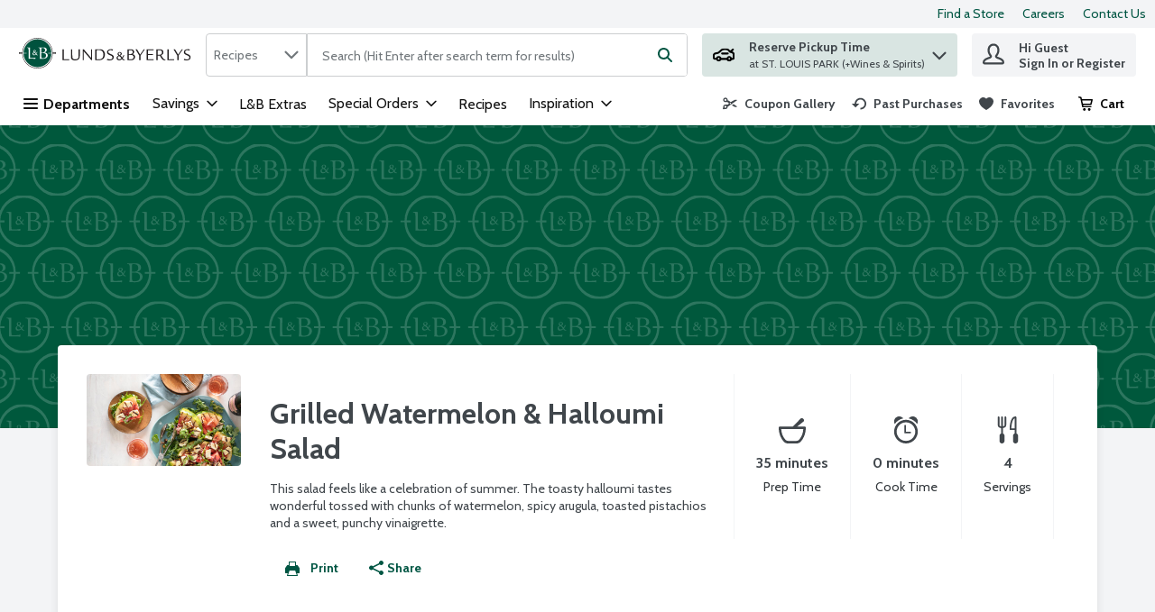

--- FILE ---
content_type: image/svg+xml
request_url: https://storage.googleapis.com/images-lnb-prd-8936dd0.lnb.prd.v8.commerce.mi9cloud.com/Wynshop_Recipe_Wallpaper.svg
body_size: 287569
content:
<svg id="Layer_1" data-name="Layer 1" xmlns="http://www.w3.org/2000/svg" xmlns:xlink="http://www.w3.org/1999/xlink" viewBox="0 0 1600 400"><defs><style>.cls-1{fill:none;}.cls-2{clip-path:url(#clip-path);}.cls-3{fill:#00583c;}.cls-4{clip-path:url(#clip-path-2);}.cls-5{opacity:0.18;}.cls-6{clip-path:url(#clip-path-3);}.cls-7{clip-path:url(#clip-path-4);}.cls-8{fill:#fff;}.cls-9{clip-path:url(#clip-path-5);}.cls-10{clip-path:url(#clip-path-6);}.cls-11{clip-path:url(#clip-path-7);}.cls-12{clip-path:url(#clip-path-8);}.cls-13{clip-path:url(#clip-path-9);}.cls-14{clip-path:url(#clip-path-10);}.cls-15{clip-path:url(#clip-path-11);}.cls-16{clip-path:url(#clip-path-12);}.cls-17{clip-path:url(#clip-path-13);}.cls-18{clip-path:url(#clip-path-14);}.cls-19{clip-path:url(#clip-path-15);}.cls-20{clip-path:url(#clip-path-16);}.cls-21{clip-path:url(#clip-path-17);}.cls-22{clip-path:url(#clip-path-18);}.cls-23{clip-path:url(#clip-path-19);}.cls-24{clip-path:url(#clip-path-20);}.cls-25{clip-path:url(#clip-path-21);}.cls-26{clip-path:url(#clip-path-22);}.cls-27{clip-path:url(#clip-path-23);}.cls-28{clip-path:url(#clip-path-24);}.cls-29{clip-path:url(#clip-path-25);}.cls-30{clip-path:url(#clip-path-26);}.cls-31{clip-path:url(#clip-path-27);}.cls-32{clip-path:url(#clip-path-28);}.cls-33{clip-path:url(#clip-path-29);}.cls-34{clip-path:url(#clip-path-30);}.cls-35{clip-path:url(#clip-path-31);}.cls-36{clip-path:url(#clip-path-32);}.cls-37{clip-path:url(#clip-path-33);}.cls-38{clip-path:url(#clip-path-34);}.cls-39{clip-path:url(#clip-path-35);}.cls-40{clip-path:url(#clip-path-36);}.cls-41{clip-path:url(#clip-path-37);}.cls-42{clip-path:url(#clip-path-38);}.cls-43{clip-path:url(#clip-path-39);}.cls-44{clip-path:url(#clip-path-40);}.cls-45{clip-path:url(#clip-path-41);}.cls-46{clip-path:url(#clip-path-42);}.cls-47{clip-path:url(#clip-path-43);}.cls-48{clip-path:url(#clip-path-44);}.cls-49{clip-path:url(#clip-path-45);}.cls-50{clip-path:url(#clip-path-46);}.cls-51{clip-path:url(#clip-path-47);}.cls-52{clip-path:url(#clip-path-48);}.cls-53{clip-path:url(#clip-path-49);}.cls-54{clip-path:url(#clip-path-50);}.cls-55{clip-path:url(#clip-path-51);}.cls-56{clip-path:url(#clip-path-52);}.cls-57{clip-path:url(#clip-path-53);}.cls-58{clip-path:url(#clip-path-54);}.cls-59{clip-path:url(#clip-path-55);}.cls-60{clip-path:url(#clip-path-56);}.cls-61{clip-path:url(#clip-path-57);}.cls-62{clip-path:url(#clip-path-58);}.cls-63{clip-path:url(#clip-path-59);}.cls-64{clip-path:url(#clip-path-60);}.cls-65{clip-path:url(#clip-path-61);}.cls-66{clip-path:url(#clip-path-62);}.cls-67{clip-path:url(#clip-path-63);}.cls-68{clip-path:url(#clip-path-64);}.cls-69{clip-path:url(#clip-path-65);}.cls-70{clip-path:url(#clip-path-66);}.cls-71{clip-path:url(#clip-path-67);}.cls-72{clip-path:url(#clip-path-68);}.cls-73{clip-path:url(#clip-path-69);}.cls-74{clip-path:url(#clip-path-70);}.cls-75{clip-path:url(#clip-path-71);}.cls-76{clip-path:url(#clip-path-72);}.cls-77{clip-path:url(#clip-path-73);}.cls-78{clip-path:url(#clip-path-74);}.cls-79{clip-path:url(#clip-path-75);}.cls-80{clip-path:url(#clip-path-76);}.cls-81{clip-path:url(#clip-path-77);}.cls-82{clip-path:url(#clip-path-78);}.cls-83{clip-path:url(#clip-path-79);}.cls-84{clip-path:url(#clip-path-80);}.cls-85{clip-path:url(#clip-path-81);}.cls-86{clip-path:url(#clip-path-82);}.cls-87{clip-path:url(#clip-path-83);}.cls-88{clip-path:url(#clip-path-84);}.cls-89{clip-path:url(#clip-path-85);}.cls-90{clip-path:url(#clip-path-86);}.cls-91{clip-path:url(#clip-path-87);}.cls-92{clip-path:url(#clip-path-88);}.cls-93{clip-path:url(#clip-path-89);}.cls-94{clip-path:url(#clip-path-90);}.cls-95{clip-path:url(#clip-path-91);}.cls-96{clip-path:url(#clip-path-92);}.cls-97{clip-path:url(#clip-path-93);}.cls-98{clip-path:url(#clip-path-94);}.cls-99{clip-path:url(#clip-path-95);}.cls-100{clip-path:url(#clip-path-96);}.cls-101{clip-path:url(#clip-path-97);}.cls-102{clip-path:url(#clip-path-98);}.cls-103{clip-path:url(#clip-path-99);}.cls-104{clip-path:url(#clip-path-100);}.cls-105{clip-path:url(#clip-path-101);}.cls-106{clip-path:url(#clip-path-102);}.cls-107{clip-path:url(#clip-path-103);}.cls-108{clip-path:url(#clip-path-104);}.cls-109{clip-path:url(#clip-path-105);}.cls-110{clip-path:url(#clip-path-106);}.cls-111{clip-path:url(#clip-path-107);}.cls-112{clip-path:url(#clip-path-108);}.cls-113{clip-path:url(#clip-path-109);}.cls-114{clip-path:url(#clip-path-110);}.cls-115{clip-path:url(#clip-path-111);}.cls-116{clip-path:url(#clip-path-112);}.cls-117{clip-path:url(#clip-path-113);}.cls-118{clip-path:url(#clip-path-114);}.cls-119{clip-path:url(#clip-path-115);}.cls-120{clip-path:url(#clip-path-116);}.cls-121{clip-path:url(#clip-path-117);}.cls-122{clip-path:url(#clip-path-118);}.cls-123{clip-path:url(#clip-path-119);}.cls-124{clip-path:url(#clip-path-120);}.cls-125{clip-path:url(#clip-path-121);}.cls-126{clip-path:url(#clip-path-122);}.cls-127{clip-path:url(#clip-path-123);}.cls-128{clip-path:url(#clip-path-124);}.cls-129{clip-path:url(#clip-path-125);}.cls-130{clip-path:url(#clip-path-126);}.cls-131{clip-path:url(#clip-path-127);}.cls-132{clip-path:url(#clip-path-128);}.cls-133{clip-path:url(#clip-path-129);}.cls-134{clip-path:url(#clip-path-130);}.cls-135{clip-path:url(#clip-path-131);}.cls-136{clip-path:url(#clip-path-132);}.cls-137{clip-path:url(#clip-path-133);}.cls-138{clip-path:url(#clip-path-134);}.cls-139{clip-path:url(#clip-path-135);}.cls-140{clip-path:url(#clip-path-136);}.cls-141{clip-path:url(#clip-path-137);}.cls-142{clip-path:url(#clip-path-138);}.cls-143{clip-path:url(#clip-path-139);}.cls-144{clip-path:url(#clip-path-140);}.cls-145{clip-path:url(#clip-path-141);}.cls-146{clip-path:url(#clip-path-142);}.cls-147{clip-path:url(#clip-path-143);}.cls-148{clip-path:url(#clip-path-144);}.cls-149{clip-path:url(#clip-path-145);}.cls-150{clip-path:url(#clip-path-146);}.cls-151{clip-path:url(#clip-path-147);}.cls-152{clip-path:url(#clip-path-148);}.cls-153{clip-path:url(#clip-path-149);}.cls-154{clip-path:url(#clip-path-150);}.cls-155{clip-path:url(#clip-path-151);}.cls-156{clip-path:url(#clip-path-152);}.cls-157{clip-path:url(#clip-path-153);}.cls-158{clip-path:url(#clip-path-154);}.cls-159{clip-path:url(#clip-path-155);}.cls-160{clip-path:url(#clip-path-156);}.cls-161{clip-path:url(#clip-path-157);}.cls-162{clip-path:url(#clip-path-158);}.cls-163{clip-path:url(#clip-path-159);}.cls-164{clip-path:url(#clip-path-160);}.cls-165{clip-path:url(#clip-path-161);}.cls-166{clip-path:url(#clip-path-162);}.cls-167{clip-path:url(#clip-path-163);}.cls-168{clip-path:url(#clip-path-164);}.cls-169{clip-path:url(#clip-path-165);}.cls-170{clip-path:url(#clip-path-166);}.cls-171{clip-path:url(#clip-path-167);}.cls-172{clip-path:url(#clip-path-168);}.cls-173{clip-path:url(#clip-path-169);}.cls-174{clip-path:url(#clip-path-170);}.cls-175{clip-path:url(#clip-path-171);}.cls-176{clip-path:url(#clip-path-172);}.cls-177{clip-path:url(#clip-path-173);}.cls-178{clip-path:url(#clip-path-174);}.cls-179{clip-path:url(#clip-path-175);}.cls-180{clip-path:url(#clip-path-176);}.cls-181{clip-path:url(#clip-path-177);}.cls-182{clip-path:url(#clip-path-178);}.cls-183{clip-path:url(#clip-path-179);}.cls-184{clip-path:url(#clip-path-180);}.cls-185{clip-path:url(#clip-path-181);}.cls-186{clip-path:url(#clip-path-182);}.cls-187{clip-path:url(#clip-path-183);}.cls-188{clip-path:url(#clip-path-184);}.cls-189{clip-path:url(#clip-path-185);}.cls-190{clip-path:url(#clip-path-186);}.cls-191{clip-path:url(#clip-path-187);}.cls-192{clip-path:url(#clip-path-188);}.cls-193{clip-path:url(#clip-path-189);}.cls-194{clip-path:url(#clip-path-190);}.cls-195{clip-path:url(#clip-path-191);}.cls-196{clip-path:url(#clip-path-192);}.cls-197{clip-path:url(#clip-path-193);}.cls-198{clip-path:url(#clip-path-194);}.cls-199{clip-path:url(#clip-path-195);}.cls-200{clip-path:url(#clip-path-196);}.cls-201{clip-path:url(#clip-path-197);}.cls-202{clip-path:url(#clip-path-198);}.cls-203{clip-path:url(#clip-path-199);}.cls-204{clip-path:url(#clip-path-200);}.cls-205{clip-path:url(#clip-path-201);}.cls-206{clip-path:url(#clip-path-202);}.cls-207{clip-path:url(#clip-path-203);}.cls-208{clip-path:url(#clip-path-204);}.cls-209{clip-path:url(#clip-path-205);}.cls-210{clip-path:url(#clip-path-206);}.cls-211{clip-path:url(#clip-path-207);}.cls-212{clip-path:url(#clip-path-208);}.cls-213{clip-path:url(#clip-path-209);}.cls-214{clip-path:url(#clip-path-210);}.cls-215{clip-path:url(#clip-path-211);}.cls-216{clip-path:url(#clip-path-212);}.cls-217{clip-path:url(#clip-path-213);}.cls-218{clip-path:url(#clip-path-214);}.cls-219{clip-path:url(#clip-path-215);}.cls-220{clip-path:url(#clip-path-216);}.cls-221{clip-path:url(#clip-path-217);}.cls-222{clip-path:url(#clip-path-218);}.cls-223{clip-path:url(#clip-path-219);}.cls-224{clip-path:url(#clip-path-220);}.cls-225{clip-path:url(#clip-path-221);}.cls-226{clip-path:url(#clip-path-222);}.cls-227{clip-path:url(#clip-path-223);}.cls-228{clip-path:url(#clip-path-224);}.cls-229{clip-path:url(#clip-path-225);}.cls-230{clip-path:url(#clip-path-226);}.cls-231{clip-path:url(#clip-path-227);}.cls-232{clip-path:url(#clip-path-228);}.cls-233{clip-path:url(#clip-path-229);}.cls-234{clip-path:url(#clip-path-230);}.cls-235{clip-path:url(#clip-path-231);}.cls-236{clip-path:url(#clip-path-232);}.cls-237{clip-path:url(#clip-path-233);}.cls-238{clip-path:url(#clip-path-234);}.cls-239{clip-path:url(#clip-path-235);}.cls-240{clip-path:url(#clip-path-236);}.cls-241{clip-path:url(#clip-path-237);}.cls-242{clip-path:url(#clip-path-238);}.cls-243{clip-path:url(#clip-path-239);}.cls-244{clip-path:url(#clip-path-240);}.cls-245{clip-path:url(#clip-path-241);}.cls-246{clip-path:url(#clip-path-242);}.cls-247{clip-path:url(#clip-path-243);}.cls-248{clip-path:url(#clip-path-244);}.cls-249{clip-path:url(#clip-path-245);}.cls-250{clip-path:url(#clip-path-246);}.cls-251{clip-path:url(#clip-path-247);}.cls-252{clip-path:url(#clip-path-248);}.cls-253{clip-path:url(#clip-path-249);}.cls-254{clip-path:url(#clip-path-250);}.cls-255{clip-path:url(#clip-path-251);}.cls-256{clip-path:url(#clip-path-252);}.cls-257{clip-path:url(#clip-path-253);}.cls-258{clip-path:url(#clip-path-254);}.cls-259{clip-path:url(#clip-path-255);}.cls-260{clip-path:url(#clip-path-256);}.cls-261{clip-path:url(#clip-path-257);}.cls-262{clip-path:url(#clip-path-258);}.cls-263{clip-path:url(#clip-path-259);}.cls-264{clip-path:url(#clip-path-260);}.cls-265{clip-path:url(#clip-path-261);}.cls-266{clip-path:url(#clip-path-262);}.cls-267{clip-path:url(#clip-path-263);}.cls-268{clip-path:url(#clip-path-264);}.cls-269{clip-path:url(#clip-path-265);}.cls-270{clip-path:url(#clip-path-266);}.cls-271{clip-path:url(#clip-path-267);}.cls-272{clip-path:url(#clip-path-268);}</style><clipPath id="clip-path"><rect class="cls-1" x="-59.59" y="-84.19" width="2266.61" height="629.58"/></clipPath><clipPath id="clip-path-2"><rect class="cls-1" x="-59.59" y="-84.19" width="2266.61" height="629.58"/></clipPath><clipPath id="clip-path-3"><rect class="cls-1" x="-68.59" y="-50.19" width="97.68" height="76.05"/></clipPath><clipPath id="clip-path-4"><rect class="cls-1" x="-59.59" y="-43.19" width="79.68" height="68.05"/></clipPath><clipPath id="clip-path-5"><rect class="cls-1" x="-68.59" y="225.73" width="97.68" height="76.05"/></clipPath><clipPath id="clip-path-6"><rect class="cls-1" x="-59.59" y="232.73" width="79.68" height="68.05"/></clipPath><clipPath id="clip-path-7"><rect class="cls-1" x="-68.59" y="85.92" width="97.68" height="76.05"/></clipPath><clipPath id="clip-path-8"><rect class="cls-1" x="-59.59" y="92.92" width="79.68" height="68.05"/></clipPath><clipPath id="clip-path-9"><rect class="cls-1" x="-68.59" y="361.84" width="97.68" height="76.05"/></clipPath><clipPath id="clip-path-10"><rect class="cls-1" x="-59.59" y="368.84" width="79.68" height="68.05"/></clipPath><clipPath id="clip-path-11"><rect class="cls-1" x="-23.9" y="17.87" width="97.68" height="76.05"/></clipPath><clipPath id="clip-path-12"><rect class="cls-1" x="-14.9" y="24.87" width="79.68" height="68.05"/></clipPath><clipPath id="clip-path-13"><rect class="cls-1" x="-23.9" y="293.78" width="97.68" height="76.05"/></clipPath><clipPath id="clip-path-14"><rect class="cls-1" x="-14.9" y="300.78" width="79.68" height="68.05"/></clipPath><clipPath id="clip-path-15"><rect class="cls-1" x="-23.9" y="153.97" width="97.68" height="76.05"/></clipPath><clipPath id="clip-path-16"><rect class="cls-1" x="-14.9" y="160.97" width="79.68" height="68.05"/></clipPath><clipPath id="clip-path-17"><rect class="cls-1" x="199.53" y="-50.19" width="97.68" height="76.05"/></clipPath><clipPath id="clip-path-18"><rect class="cls-1" x="208.53" y="-43.19" width="79.68" height="68.05"/></clipPath><clipPath id="clip-path-19"><rect class="cls-1" x="199.53" y="225.73" width="97.68" height="76.05"/></clipPath><clipPath id="clip-path-20"><rect class="cls-1" x="208.53" y="232.73" width="79.68" height="68.05"/></clipPath><clipPath id="clip-path-21"><rect class="cls-1" x="199.53" y="85.92" width="97.68" height="76.05"/></clipPath><clipPath id="clip-path-22"><rect class="cls-1" x="208.53" y="92.92" width="79.68" height="68.05"/></clipPath><clipPath id="clip-path-23"><rect class="cls-1" x="199.53" y="361.84" width="97.68" height="76.05"/></clipPath><clipPath id="clip-path-24"><rect class="cls-1" x="208.53" y="368.84" width="79.68" height="68.05"/></clipPath><clipPath id="clip-path-25"><rect class="cls-1" x="244.22" y="17.87" width="97.68" height="76.05"/></clipPath><clipPath id="clip-path-26"><rect class="cls-1" x="253.22" y="24.87" width="79.68" height="68.05"/></clipPath><clipPath id="clip-path-27"><rect class="cls-1" x="244.22" y="293.78" width="97.68" height="76.05"/></clipPath><clipPath id="clip-path-28"><rect class="cls-1" x="253.22" y="300.78" width="79.68" height="68.05"/></clipPath><clipPath id="clip-path-29"><rect class="cls-1" x="244.22" y="153.97" width="97.68" height="76.05"/></clipPath><clipPath id="clip-path-30"><rect class="cls-1" x="253.22" y="160.97" width="79.68" height="68.05"/></clipPath><clipPath id="clip-path-31"><rect class="cls-1" x="467.65" y="-50.19" width="97.68" height="76.05"/></clipPath><clipPath id="clip-path-32"><rect class="cls-1" x="476.65" y="-43.19" width="79.68" height="68.05"/></clipPath><clipPath id="clip-path-33"><rect class="cls-1" x="467.65" y="225.73" width="97.68" height="76.05"/></clipPath><clipPath id="clip-path-34"><rect class="cls-1" x="476.65" y="232.73" width="79.68" height="68.05"/></clipPath><clipPath id="clip-path-35"><rect class="cls-1" x="467.65" y="85.92" width="97.68" height="76.05"/></clipPath><clipPath id="clip-path-36"><rect class="cls-1" x="476.65" y="92.92" width="79.68" height="68.05"/></clipPath><clipPath id="clip-path-37"><rect class="cls-1" x="467.65" y="361.84" width="97.68" height="76.05"/></clipPath><clipPath id="clip-path-38"><rect class="cls-1" x="476.65" y="368.84" width="79.68" height="68.05"/></clipPath><clipPath id="clip-path-39"><rect class="cls-1" x="512.34" y="17.87" width="97.68" height="76.05"/></clipPath><clipPath id="clip-path-40"><rect class="cls-1" x="521.34" y="24.87" width="79.68" height="68.05"/></clipPath><clipPath id="clip-path-41"><rect class="cls-1" x="512.34" y="293.78" width="97.68" height="76.05"/></clipPath><clipPath id="clip-path-42"><rect class="cls-1" x="521.34" y="300.78" width="79.68" height="68.05"/></clipPath><clipPath id="clip-path-43"><rect class="cls-1" x="512.34" y="153.97" width="97.68" height="76.05"/></clipPath><clipPath id="clip-path-44"><rect class="cls-1" x="521.34" y="160.97" width="79.68" height="68.05"/></clipPath><clipPath id="clip-path-45"><rect class="cls-1" x="735.77" y="-50.19" width="97.68" height="76.05"/></clipPath><clipPath id="clip-path-46"><rect class="cls-1" x="744.77" y="-43.19" width="79.68" height="68.05"/></clipPath><clipPath id="clip-path-47"><rect class="cls-1" x="735.77" y="225.73" width="97.68" height="76.05"/></clipPath><clipPath id="clip-path-48"><rect class="cls-1" x="744.77" y="232.73" width="79.68" height="68.05"/></clipPath><clipPath id="clip-path-49"><rect class="cls-1" x="735.77" y="85.92" width="97.68" height="76.05"/></clipPath><clipPath id="clip-path-50"><rect class="cls-1" x="744.77" y="92.92" width="79.68" height="68.05"/></clipPath><clipPath id="clip-path-51"><rect class="cls-1" x="735.77" y="361.84" width="97.68" height="76.05"/></clipPath><clipPath id="clip-path-52"><rect class="cls-1" x="744.77" y="368.84" width="79.68" height="68.05"/></clipPath><clipPath id="clip-path-53"><rect class="cls-1" x="780.46" y="17.87" width="97.68" height="76.05"/></clipPath><clipPath id="clip-path-54"><rect class="cls-1" x="789.46" y="24.87" width="79.68" height="68.05"/></clipPath><clipPath id="clip-path-55"><rect class="cls-1" x="780.46" y="293.78" width="97.68" height="76.05"/></clipPath><clipPath id="clip-path-56"><rect class="cls-1" x="789.46" y="300.78" width="79.68" height="68.05"/></clipPath><clipPath id="clip-path-57"><rect class="cls-1" x="780.46" y="153.97" width="97.68" height="76.05"/></clipPath><clipPath id="clip-path-58"><rect class="cls-1" x="789.46" y="160.97" width="79.68" height="68.05"/></clipPath><clipPath id="clip-path-59"><rect class="cls-1" x="914.52" y="-50.19" width="97.68" height="76.05"/></clipPath><clipPath id="clip-path-60"><rect class="cls-1" x="923.52" y="-43.19" width="79.68" height="68.05"/></clipPath><clipPath id="clip-path-61"><rect class="cls-1" x="914.52" y="225.73" width="97.68" height="76.05"/></clipPath><clipPath id="clip-path-62"><rect class="cls-1" x="923.52" y="232.73" width="79.68" height="68.05"/></clipPath><clipPath id="clip-path-63"><rect class="cls-1" x="914.52" y="85.92" width="97.68" height="76.05"/></clipPath><clipPath id="clip-path-64"><rect class="cls-1" x="923.52" y="92.92" width="79.68" height="68.05"/></clipPath><clipPath id="clip-path-65"><rect class="cls-1" x="914.52" y="361.84" width="97.68" height="76.05"/></clipPath><clipPath id="clip-path-66"><rect class="cls-1" x="923.52" y="368.84" width="79.68" height="68.05"/></clipPath><clipPath id="clip-path-67"><rect class="cls-1" x="959.2" y="17.87" width="97.69" height="76.05"/></clipPath><clipPath id="clip-path-68"><rect class="cls-1" x="968.21" y="24.87" width="79.68" height="68.05"/></clipPath><clipPath id="clip-path-69"><rect class="cls-1" x="959.2" y="293.78" width="97.69" height="76.05"/></clipPath><clipPath id="clip-path-70"><rect class="cls-1" x="968.21" y="300.78" width="79.68" height="68.05"/></clipPath><clipPath id="clip-path-71"><rect class="cls-1" x="959.2" y="153.97" width="97.69" height="76.05"/></clipPath><clipPath id="clip-path-72"><rect class="cls-1" x="968.21" y="160.97" width="79.68" height="68.05"/></clipPath><clipPath id="clip-path-73"><rect class="cls-1" x="1182.64" y="-50.19" width="97.68" height="76.05"/></clipPath><clipPath id="clip-path-74"><rect class="cls-1" x="1191.64" y="-43.19" width="79.69" height="68.05"/></clipPath><clipPath id="clip-path-75"><rect class="cls-1" x="1182.64" y="225.73" width="97.68" height="76.05"/></clipPath><clipPath id="clip-path-76"><rect class="cls-1" x="1191.64" y="232.73" width="79.69" height="68.05"/></clipPath><clipPath id="clip-path-77"><rect class="cls-1" x="1182.64" y="85.92" width="97.68" height="76.05"/></clipPath><clipPath id="clip-path-78"><rect class="cls-1" x="1191.64" y="92.92" width="79.69" height="68.05"/></clipPath><clipPath id="clip-path-79"><rect class="cls-1" x="1182.64" y="361.84" width="97.68" height="76.05"/></clipPath><clipPath id="clip-path-80"><rect class="cls-1" x="1191.64" y="368.84" width="79.69" height="68.05"/></clipPath><clipPath id="clip-path-81"><rect class="cls-1" x="1227.32" y="17.87" width="97.69" height="76.05"/></clipPath><clipPath id="clip-path-82"><rect class="cls-1" x="1236.33" y="24.87" width="79.69" height="68.05"/></clipPath><clipPath id="clip-path-83"><rect class="cls-1" x="1227.32" y="293.78" width="97.69" height="76.05"/></clipPath><clipPath id="clip-path-84"><rect class="cls-1" x="1236.33" y="300.78" width="79.69" height="68.05"/></clipPath><clipPath id="clip-path-85"><rect class="cls-1" x="1227.32" y="153.97" width="97.69" height="76.05"/></clipPath><clipPath id="clip-path-86"><rect class="cls-1" x="1236.33" y="160.97" width="79.69" height="68.05"/></clipPath><clipPath id="clip-path-87"><rect class="cls-1" x="1450.76" y="-50.19" width="97.68" height="76.05"/></clipPath><clipPath id="clip-path-88"><rect class="cls-1" x="1459.76" y="-43.19" width="79.68" height="68.05"/></clipPath><clipPath id="clip-path-89"><rect class="cls-1" x="1450.76" y="225.73" width="97.68" height="76.05"/></clipPath><clipPath id="clip-path-90"><rect class="cls-1" x="1459.76" y="232.73" width="79.68" height="68.05"/></clipPath><clipPath id="clip-path-91"><rect class="cls-1" x="1450.76" y="85.92" width="97.68" height="76.05"/></clipPath><clipPath id="clip-path-92"><rect class="cls-1" x="1459.76" y="92.92" width="79.68" height="68.05"/></clipPath><clipPath id="clip-path-93"><rect class="cls-1" x="1450.76" y="361.84" width="97.68" height="76.05"/></clipPath><clipPath id="clip-path-94"><rect class="cls-1" x="1459.76" y="368.84" width="79.68" height="68.05"/></clipPath><clipPath id="clip-path-95"><rect class="cls-1" x="1495.44" y="17.87" width="97.69" height="76.05"/></clipPath><clipPath id="clip-path-96"><rect class="cls-1" x="1504.45" y="24.87" width="79.68" height="68.05"/></clipPath><clipPath id="clip-path-97"><rect class="cls-1" x="1495.44" y="293.78" width="97.69" height="76.05"/></clipPath><clipPath id="clip-path-98"><rect class="cls-1" x="1504.45" y="300.78" width="79.68" height="68.05"/></clipPath><clipPath id="clip-path-99"><rect class="cls-1" x="1495.44" y="153.97" width="97.69" height="76.05"/></clipPath><clipPath id="clip-path-100"><rect class="cls-1" x="1504.45" y="160.97" width="79.68" height="68.05"/></clipPath><clipPath id="clip-path-101"><rect class="cls-1" x="20.79" y="-50.19" width="97.68" height="76.05"/></clipPath><clipPath id="clip-path-102"><rect class="cls-1" x="29.79" y="-43.19" width="79.68" height="68.05"/></clipPath><clipPath id="clip-path-103"><rect class="cls-1" x="20.79" y="225.73" width="97.68" height="76.05"/></clipPath><clipPath id="clip-path-104"><rect class="cls-1" x="29.79" y="232.73" width="79.68" height="68.05"/></clipPath><clipPath id="clip-path-105"><rect class="cls-1" x="20.79" y="85.92" width="97.68" height="76.05"/></clipPath><clipPath id="clip-path-106"><rect class="cls-1" x="29.79" y="92.92" width="79.68" height="68.05"/></clipPath><clipPath id="clip-path-107"><rect class="cls-1" x="20.79" y="361.84" width="97.68" height="76.05"/></clipPath><clipPath id="clip-path-108"><rect class="cls-1" x="29.79" y="368.84" width="79.68" height="68.05"/></clipPath><clipPath id="clip-path-109"><rect class="cls-1" x="65.47" y="17.87" width="97.68" height="76.05"/></clipPath><clipPath id="clip-path-110"><rect class="cls-1" x="74.47" y="24.87" width="79.68" height="68.05"/></clipPath><clipPath id="clip-path-111"><rect class="cls-1" x="65.47" y="293.78" width="97.68" height="76.05"/></clipPath><clipPath id="clip-path-112"><rect class="cls-1" x="74.47" y="300.78" width="79.68" height="68.05"/></clipPath><clipPath id="clip-path-113"><rect class="cls-1" x="65.47" y="153.97" width="97.68" height="76.05"/></clipPath><clipPath id="clip-path-114"><rect class="cls-1" x="74.47" y="160.97" width="79.68" height="68.05"/></clipPath><clipPath id="clip-path-115"><rect class="cls-1" x="288.91" y="-50.19" width="97.68" height="76.05"/></clipPath><clipPath id="clip-path-116"><rect class="cls-1" x="297.91" y="-43.19" width="79.68" height="68.05"/></clipPath><clipPath id="clip-path-117"><rect class="cls-1" x="288.91" y="225.73" width="97.68" height="76.05"/></clipPath><clipPath id="clip-path-118"><rect class="cls-1" x="297.91" y="232.73" width="79.68" height="68.05"/></clipPath><clipPath id="clip-path-119"><rect class="cls-1" x="288.91" y="85.92" width="97.68" height="76.05"/></clipPath><clipPath id="clip-path-120"><rect class="cls-1" x="297.91" y="92.92" width="79.68" height="68.05"/></clipPath><clipPath id="clip-path-121"><rect class="cls-1" x="288.91" y="361.84" width="97.68" height="76.05"/></clipPath><clipPath id="clip-path-122"><rect class="cls-1" x="297.91" y="368.84" width="79.68" height="68.05"/></clipPath><clipPath id="clip-path-123"><rect class="cls-1" x="333.59" y="17.87" width="97.68" height="76.05"/></clipPath><clipPath id="clip-path-124"><rect class="cls-1" x="342.59" y="24.87" width="79.68" height="68.05"/></clipPath><clipPath id="clip-path-125"><rect class="cls-1" x="333.59" y="293.78" width="97.68" height="76.05"/></clipPath><clipPath id="clip-path-126"><rect class="cls-1" x="342.59" y="300.78" width="79.68" height="68.05"/></clipPath><clipPath id="clip-path-127"><rect class="cls-1" x="333.59" y="153.97" width="97.68" height="76.05"/></clipPath><clipPath id="clip-path-128"><rect class="cls-1" x="342.59" y="160.97" width="79.68" height="68.05"/></clipPath><clipPath id="clip-path-129"><rect class="cls-1" x="557.03" y="-50.19" width="97.68" height="76.05"/></clipPath><clipPath id="clip-path-130"><rect class="cls-1" x="566.03" y="-43.19" width="79.68" height="68.05"/></clipPath><clipPath id="clip-path-131"><rect class="cls-1" x="557.03" y="225.73" width="97.68" height="76.05"/></clipPath><clipPath id="clip-path-132"><rect class="cls-1" x="566.03" y="232.73" width="79.68" height="68.05"/></clipPath><clipPath id="clip-path-133"><rect class="cls-1" x="557.03" y="85.92" width="97.68" height="76.05"/></clipPath><clipPath id="clip-path-134"><rect class="cls-1" x="566.03" y="92.92" width="79.68" height="68.05"/></clipPath><clipPath id="clip-path-135"><rect class="cls-1" x="557.03" y="361.84" width="97.68" height="76.05"/></clipPath><clipPath id="clip-path-136"><rect class="cls-1" x="566.03" y="368.84" width="79.68" height="68.05"/></clipPath><clipPath id="clip-path-137"><rect class="cls-1" x="601.71" y="17.87" width="97.68" height="76.05"/></clipPath><clipPath id="clip-path-138"><rect class="cls-1" x="610.71" y="24.87" width="79.68" height="68.05"/></clipPath><clipPath id="clip-path-139"><rect class="cls-1" x="601.71" y="293.78" width="97.68" height="76.05"/></clipPath><clipPath id="clip-path-140"><rect class="cls-1" x="610.71" y="300.78" width="79.68" height="68.05"/></clipPath><clipPath id="clip-path-141"><rect class="cls-1" x="601.71" y="153.97" width="97.68" height="76.05"/></clipPath><clipPath id="clip-path-142"><rect class="cls-1" x="610.71" y="160.97" width="79.68" height="68.05"/></clipPath><clipPath id="clip-path-143"><rect class="cls-1" x="825.15" y="-50.19" width="97.68" height="76.05"/></clipPath><clipPath id="clip-path-144"><rect class="cls-1" x="834.15" y="-43.19" width="79.68" height="68.05"/></clipPath><clipPath id="clip-path-145"><rect class="cls-1" x="825.15" y="225.73" width="97.68" height="76.05"/></clipPath><clipPath id="clip-path-146"><rect class="cls-1" x="834.15" y="232.73" width="79.68" height="68.05"/></clipPath><clipPath id="clip-path-147"><rect class="cls-1" x="825.15" y="85.92" width="97.68" height="76.05"/></clipPath><clipPath id="clip-path-148"><rect class="cls-1" x="834.15" y="92.92" width="79.68" height="68.05"/></clipPath><clipPath id="clip-path-149"><rect class="cls-1" x="825.15" y="361.84" width="97.68" height="76.05"/></clipPath><clipPath id="clip-path-150"><rect class="cls-1" x="834.15" y="368.84" width="79.68" height="68.05"/></clipPath><clipPath id="clip-path-151"><rect class="cls-1" x="869.83" y="17.87" width="97.69" height="76.05"/></clipPath><clipPath id="clip-path-152"><rect class="cls-1" x="878.83" y="24.87" width="79.68" height="68.05"/></clipPath><clipPath id="clip-path-153"><rect class="cls-1" x="869.83" y="293.78" width="97.69" height="76.05"/></clipPath><clipPath id="clip-path-154"><rect class="cls-1" x="878.83" y="300.78" width="79.68" height="68.05"/></clipPath><clipPath id="clip-path-155"><rect class="cls-1" x="869.83" y="153.97" width="97.69" height="76.05"/></clipPath><clipPath id="clip-path-156"><rect class="cls-1" x="878.83" y="160.97" width="79.68" height="68.05"/></clipPath><clipPath id="clip-path-157"><rect class="cls-1" x="1003.89" y="-50.19" width="97.69" height="76.05"/></clipPath><clipPath id="clip-path-158"><rect class="cls-1" x="1012.89" y="-43.19" width="79.69" height="68.05"/></clipPath><clipPath id="clip-path-159"><rect class="cls-1" x="1003.89" y="225.73" width="97.69" height="76.05"/></clipPath><clipPath id="clip-path-160"><rect class="cls-1" x="1012.89" y="232.73" width="79.69" height="68.05"/></clipPath><clipPath id="clip-path-161"><rect class="cls-1" x="1003.89" y="85.92" width="97.69" height="76.05"/></clipPath><clipPath id="clip-path-162"><rect class="cls-1" x="1012.89" y="92.92" width="79.69" height="68.05"/></clipPath><clipPath id="clip-path-163"><rect class="cls-1" x="1003.89" y="361.84" width="97.69" height="76.05"/></clipPath><clipPath id="clip-path-164"><rect class="cls-1" x="1012.89" y="368.84" width="79.69" height="68.05"/></clipPath><clipPath id="clip-path-165"><rect class="cls-1" x="1048.58" y="17.87" width="97.68" height="76.05"/></clipPath><clipPath id="clip-path-166"><rect class="cls-1" x="1057.58" y="24.87" width="79.69" height="68.05"/></clipPath><clipPath id="clip-path-167"><rect class="cls-1" x="1048.58" y="293.78" width="97.68" height="76.05"/></clipPath><clipPath id="clip-path-168"><rect class="cls-1" x="1057.58" y="300.78" width="79.69" height="68.05"/></clipPath><clipPath id="clip-path-169"><rect class="cls-1" x="1048.58" y="153.97" width="97.68" height="76.05"/></clipPath><clipPath id="clip-path-170"><rect class="cls-1" x="1057.58" y="160.97" width="79.69" height="68.05"/></clipPath><clipPath id="clip-path-171"><rect class="cls-1" x="1272.01" y="-50.19" width="97.69" height="76.05"/></clipPath><clipPath id="clip-path-172"><rect class="cls-1" x="1281.01" y="-43.19" width="79.68" height="68.05"/></clipPath><clipPath id="clip-path-173"><rect class="cls-1" x="1272.01" y="225.73" width="97.69" height="76.05"/></clipPath><clipPath id="clip-path-174"><rect class="cls-1" x="1281.01" y="232.73" width="79.68" height="68.05"/></clipPath><clipPath id="clip-path-175"><rect class="cls-1" x="1272.01" y="85.92" width="97.69" height="76.05"/></clipPath><clipPath id="clip-path-176"><rect class="cls-1" x="1281.01" y="92.92" width="79.68" height="68.05"/></clipPath><clipPath id="clip-path-177"><rect class="cls-1" x="1272.01" y="361.84" width="97.69" height="76.05"/></clipPath><clipPath id="clip-path-178"><rect class="cls-1" x="1281.01" y="368.84" width="79.68" height="68.05"/></clipPath><clipPath id="clip-path-179"><rect class="cls-1" x="1316.7" y="17.87" width="97.68" height="76.05"/></clipPath><clipPath id="clip-path-180"><rect class="cls-1" x="1325.7" y="24.87" width="79.68" height="68.05"/></clipPath><clipPath id="clip-path-181"><rect class="cls-1" x="1316.7" y="293.78" width="97.68" height="76.05"/></clipPath><clipPath id="clip-path-182"><rect class="cls-1" x="1325.7" y="300.78" width="79.68" height="68.05"/></clipPath><clipPath id="clip-path-183"><rect class="cls-1" x="1316.7" y="153.97" width="97.68" height="76.05"/></clipPath><clipPath id="clip-path-184"><rect class="cls-1" x="1325.7" y="160.97" width="79.68" height="68.05"/></clipPath><clipPath id="clip-path-185"><rect class="cls-1" x="1540.13" y="-50.19" width="97.69" height="76.05"/></clipPath><clipPath id="clip-path-186"><rect class="cls-1" x="1549.13" y="-43.19" width="79.69" height="68.05"/></clipPath><clipPath id="clip-path-187"><rect class="cls-1" x="1540.13" y="225.73" width="97.69" height="76.05"/></clipPath><clipPath id="clip-path-188"><rect class="cls-1" x="1549.13" y="232.73" width="79.69" height="68.05"/></clipPath><clipPath id="clip-path-189"><rect class="cls-1" x="1540.13" y="85.92" width="97.69" height="76.05"/></clipPath><clipPath id="clip-path-190"><rect class="cls-1" x="1549.13" y="92.92" width="79.69" height="68.05"/></clipPath><clipPath id="clip-path-191"><rect class="cls-1" x="1540.13" y="361.84" width="97.69" height="76.05"/></clipPath><clipPath id="clip-path-192"><rect class="cls-1" x="1549.13" y="368.84" width="79.69" height="68.05"/></clipPath><clipPath id="clip-path-193"><rect class="cls-1" x="1584.82" y="17.87" width="97.68" height="76.05"/></clipPath><clipPath id="clip-path-194"><rect class="cls-1" x="1593.82" y="24.87" width="79.69" height="68.05"/></clipPath><clipPath id="clip-path-195"><rect class="cls-1" x="1584.82" y="293.78" width="97.68" height="76.05"/></clipPath><clipPath id="clip-path-196"><rect class="cls-1" x="1593.82" y="300.78" width="79.69" height="68.05"/></clipPath><clipPath id="clip-path-197"><rect class="cls-1" x="1584.82" y="153.97" width="97.68" height="76.05"/></clipPath><clipPath id="clip-path-198"><rect class="cls-1" x="1593.82" y="160.97" width="79.69" height="68.05"/></clipPath><clipPath id="clip-path-199"><rect class="cls-1" x="110.16" y="-50.19" width="97.68" height="76.05"/></clipPath><clipPath id="clip-path-200"><rect class="cls-1" x="119.16" y="-43.19" width="79.68" height="68.05"/></clipPath><clipPath id="clip-path-201"><rect class="cls-1" x="110.16" y="225.73" width="97.68" height="76.05"/></clipPath><clipPath id="clip-path-202"><rect class="cls-1" x="119.16" y="232.73" width="79.68" height="68.05"/></clipPath><clipPath id="clip-path-203"><rect class="cls-1" x="110.16" y="85.92" width="97.68" height="76.05"/></clipPath><clipPath id="clip-path-204"><rect class="cls-1" x="119.16" y="92.92" width="79.68" height="68.05"/></clipPath><clipPath id="clip-path-205"><rect class="cls-1" x="110.16" y="361.84" width="97.68" height="76.05"/></clipPath><clipPath id="clip-path-206"><rect class="cls-1" x="119.16" y="368.84" width="79.68" height="68.05"/></clipPath><clipPath id="clip-path-207"><rect class="cls-1" x="154.85" y="17.87" width="97.68" height="76.05"/></clipPath><clipPath id="clip-path-208"><rect class="cls-1" x="163.85" y="24.87" width="79.68" height="68.05"/></clipPath><clipPath id="clip-path-209"><rect class="cls-1" x="154.85" y="293.78" width="97.68" height="76.05"/></clipPath><clipPath id="clip-path-210"><rect class="cls-1" x="163.85" y="300.78" width="79.68" height="68.05"/></clipPath><clipPath id="clip-path-211"><rect class="cls-1" x="154.85" y="153.97" width="97.68" height="76.05"/></clipPath><clipPath id="clip-path-212"><rect class="cls-1" x="163.85" y="160.97" width="79.68" height="68.05"/></clipPath><clipPath id="clip-path-213"><rect class="cls-1" x="378.28" y="-50.19" width="97.68" height="76.05"/></clipPath><clipPath id="clip-path-214"><rect class="cls-1" x="387.28" y="-43.19" width="79.68" height="68.05"/></clipPath><clipPath id="clip-path-215"><rect class="cls-1" x="378.28" y="225.73" width="97.68" height="76.05"/></clipPath><clipPath id="clip-path-216"><rect class="cls-1" x="387.28" y="232.73" width="79.68" height="68.05"/></clipPath><clipPath id="clip-path-217"><rect class="cls-1" x="378.28" y="85.92" width="97.68" height="76.05"/></clipPath><clipPath id="clip-path-218"><rect class="cls-1" x="387.28" y="92.92" width="79.68" height="68.05"/></clipPath><clipPath id="clip-path-219"><rect class="cls-1" x="378.28" y="361.84" width="97.68" height="76.05"/></clipPath><clipPath id="clip-path-220"><rect class="cls-1" x="387.28" y="368.84" width="79.68" height="68.05"/></clipPath><clipPath id="clip-path-221"><rect class="cls-1" x="422.97" y="17.87" width="97.68" height="76.05"/></clipPath><clipPath id="clip-path-222"><rect class="cls-1" x="431.97" y="24.87" width="79.68" height="68.05"/></clipPath><clipPath id="clip-path-223"><rect class="cls-1" x="422.97" y="293.78" width="97.68" height="76.05"/></clipPath><clipPath id="clip-path-224"><rect class="cls-1" x="431.97" y="300.78" width="79.68" height="68.05"/></clipPath><clipPath id="clip-path-225"><rect class="cls-1" x="422.97" y="153.97" width="97.68" height="76.05"/></clipPath><clipPath id="clip-path-226"><rect class="cls-1" x="431.97" y="160.97" width="79.68" height="68.05"/></clipPath><clipPath id="clip-path-227"><rect class="cls-1" x="646.4" y="-50.19" width="97.68" height="76.05"/></clipPath><clipPath id="clip-path-228"><rect class="cls-1" x="655.4" y="-43.19" width="79.68" height="68.05"/></clipPath><clipPath id="clip-path-229"><rect class="cls-1" x="646.4" y="225.73" width="97.68" height="76.05"/></clipPath><clipPath id="clip-path-230"><rect class="cls-1" x="655.4" y="232.73" width="79.68" height="68.05"/></clipPath><clipPath id="clip-path-231"><rect class="cls-1" x="646.4" y="85.92" width="97.68" height="76.05"/></clipPath><clipPath id="clip-path-232"><rect class="cls-1" x="655.4" y="92.92" width="79.68" height="68.05"/></clipPath><clipPath id="clip-path-233"><rect class="cls-1" x="646.4" y="361.84" width="97.68" height="76.05"/></clipPath><clipPath id="clip-path-234"><rect class="cls-1" x="655.4" y="368.84" width="79.68" height="68.05"/></clipPath><clipPath id="clip-path-235"><rect class="cls-1" x="691.09" y="17.87" width="97.68" height="76.05"/></clipPath><clipPath id="clip-path-236"><rect class="cls-1" x="700.09" y="24.87" width="79.68" height="68.05"/></clipPath><clipPath id="clip-path-237"><rect class="cls-1" x="691.09" y="293.78" width="97.68" height="76.05"/></clipPath><clipPath id="clip-path-238"><rect class="cls-1" x="700.09" y="300.78" width="79.68" height="68.05"/></clipPath><clipPath id="clip-path-239"><rect class="cls-1" x="691.09" y="153.97" width="97.68" height="76.05"/></clipPath><clipPath id="clip-path-240"><rect class="cls-1" x="700.09" y="160.97" width="79.68" height="68.05"/></clipPath><clipPath id="clip-path-241"><rect class="cls-1" x="1093.26" y="-50.19" width="97.69" height="76.05"/></clipPath><clipPath id="clip-path-242"><rect class="cls-1" x="1102.27" y="-43.19" width="79.69" height="68.05"/></clipPath><clipPath id="clip-path-243"><rect class="cls-1" x="1093.26" y="225.73" width="97.69" height="76.05"/></clipPath><clipPath id="clip-path-244"><rect class="cls-1" x="1102.27" y="232.73" width="79.69" height="68.05"/></clipPath><clipPath id="clip-path-245"><rect class="cls-1" x="1093.26" y="85.92" width="97.69" height="76.05"/></clipPath><clipPath id="clip-path-246"><rect class="cls-1" x="1102.27" y="92.92" width="79.69" height="68.05"/></clipPath><clipPath id="clip-path-247"><rect class="cls-1" x="1093.26" y="361.84" width="97.69" height="76.05"/></clipPath><clipPath id="clip-path-248"><rect class="cls-1" x="1102.27" y="368.84" width="79.69" height="68.05"/></clipPath><clipPath id="clip-path-249"><rect class="cls-1" x="1137.95" y="17.87" width="97.69" height="76.05"/></clipPath><clipPath id="clip-path-250"><rect class="cls-1" x="1146.95" y="24.87" width="79.69" height="68.05"/></clipPath><clipPath id="clip-path-251"><rect class="cls-1" x="1137.95" y="293.78" width="97.69" height="76.05"/></clipPath><clipPath id="clip-path-252"><rect class="cls-1" x="1146.95" y="300.78" width="79.69" height="68.05"/></clipPath><clipPath id="clip-path-253"><rect class="cls-1" x="1137.95" y="153.97" width="97.69" height="76.05"/></clipPath><clipPath id="clip-path-254"><rect class="cls-1" x="1146.95" y="160.97" width="79.69" height="68.05"/></clipPath><clipPath id="clip-path-255"><rect class="cls-1" x="1361.38" y="-50.19" width="97.69" height="76.05"/></clipPath><clipPath id="clip-path-256"><rect class="cls-1" x="1370.39" y="-43.19" width="79.68" height="68.05"/></clipPath><clipPath id="clip-path-257"><rect class="cls-1" x="1361.38" y="225.73" width="97.69" height="76.05"/></clipPath><clipPath id="clip-path-258"><rect class="cls-1" x="1370.39" y="232.73" width="79.68" height="68.05"/></clipPath><clipPath id="clip-path-259"><rect class="cls-1" x="1361.38" y="85.92" width="97.69" height="76.05"/></clipPath><clipPath id="clip-path-260"><rect class="cls-1" x="1370.39" y="92.92" width="79.68" height="68.05"/></clipPath><clipPath id="clip-path-261"><rect class="cls-1" x="1361.38" y="361.84" width="97.69" height="76.05"/></clipPath><clipPath id="clip-path-262"><rect class="cls-1" x="1370.39" y="368.84" width="79.68" height="68.05"/></clipPath><clipPath id="clip-path-263"><rect class="cls-1" x="1406.07" y="17.87" width="97.69" height="76.05"/></clipPath><clipPath id="clip-path-264"><rect class="cls-1" x="1415.08" y="24.87" width="79.68" height="68.05"/></clipPath><clipPath id="clip-path-265"><rect class="cls-1" x="1406.07" y="293.78" width="97.69" height="76.05"/></clipPath><clipPath id="clip-path-266"><rect class="cls-1" x="1415.08" y="300.78" width="79.68" height="68.05"/></clipPath><clipPath id="clip-path-267"><rect class="cls-1" x="1406.07" y="153.97" width="97.69" height="76.05"/></clipPath><clipPath id="clip-path-268"><rect class="cls-1" x="1415.08" y="160.97" width="79.68" height="68.05"/></clipPath></defs><g class="cls-2"><rect class="cls-3" x="-28.39" y="-21.79" width="1662.77" height="436.94"/><g class="cls-4"><g class="cls-5"><g class="cls-6"><g class="cls-7"><path class="cls-8" d="M-.08-9.27a11.1,11.1,0,0,0-5-1.29c2-.59,5.91-1.68,5.91-5.75a5.09,5.09,0,0,0-3.21-4.77c-1.13-.51-2.54-.71-5.2-.71-1.14,0-4.23.08-5.44.08-1.41,0-3.48-.08-4.19-.08-.23,0-.35,0-.35.55s.12.43.63.43c2.15,0,2.58.51,2.62,4,0,3,.08,3.91.08,5V-10c0,1,0,2.27,0,3.63v4.61h0v.61a21.78,21.78,0,0,1-.47,4.26c1.43-.06,3.18,0,3.18,0h0c1.62,0,3.29.07,3.91.07,3.44,0,5.32-.39,7.31-1.68A7,7,0,0,0,2.85-4.22a5.82,5.82,0,0,0-2.93-5M-11-20.34c.19-.39,1.21-.39,1.87-.39,2,0,6.22,0,6.22,4.93,0,4.1-2.77,5-5,5h-3.24c0-5.94,0-9.23.16-9.58M-8,2c-2.16,0-2.86-.43-3.05-1.88-.2-1.25-.16-7.86-.12-9.7,4.85,0,10.4-.08,10.4,5.67S-6.18,2-8,2"/><path class="cls-8" d="M20.1-10.35H14.22a34.06,34.06,0,0,0-34-32.84,34.06,34.06,0,0,0-34,32.84h-5.82V-8h5.82a34.05,34.05,0,0,0,34,32.9A34.06,34.06,0,0,0,14.22-8H20.1Zm-39.88,32.4A31.24,31.24,0,0,1-50.95-8h5.51v-2.43h-5.51A31.24,31.24,0,0,1-19.78-40.36a31.24,31.24,0,0,1,31.18,30H5.63V-8H11.4a31.25,31.25,0,0,1-31.18,30"/></g></g></g><g class="cls-5"><g class="cls-9"><g class="cls-10"><path class="cls-8" d="M-.08,266.65a11,11,0,0,0-5-1.29c2-.59,5.91-1.69,5.91-5.75a5.11,5.11,0,0,0-3.21-4.78c-1.13-.51-2.54-.7-5.2-.7-1.14,0-4.23.08-5.44.08-1.41,0-3.48-.08-4.19-.08-.23,0-.35,0-.35.55s.12.43.63.43c2.15,0,2.58.51,2.62,4,0,3,.08,3.91.08,5v1.8c0,1,0,2.28,0,3.64v4.61h0v.61a21.78,21.78,0,0,1-.47,4.26c1.43-.06,3.18,0,3.18,0h0c1.62,0,3.29.07,3.91.07,3.44,0,5.32-.39,7.31-1.68a7,7,0,0,0,3.21-5.68,5.82,5.82,0,0,0-2.93-5M-11,255.58c.19-.39,1.21-.39,1.87-.39,2,0,6.22,0,6.22,4.92,0,4.11-2.77,5.05-5,5.05h-3.24c0-6,0-9.23.16-9.58m3,22.29c-2.16,0-2.86-.43-3.05-1.87-.2-1.25-.16-7.87-.12-9.71,4.85,0,10.4-.07,10.4,5.68s-5.39,5.9-7.23,5.9"/><path class="cls-8" d="M20.1,265.57H14.22a34.06,34.06,0,0,0-34-32.84,34.06,34.06,0,0,0-34,32.84h-5.82v2.32h5.82a34.05,34.05,0,0,0,34,32.9,34.06,34.06,0,0,0,34-32.9H20.1ZM-19.78,298a31.23,31.23,0,0,1-31.17-30h5.51v-2.43h-5.51a31.24,31.24,0,0,1,31.17-30,31.25,31.25,0,0,1,31.18,30H5.63v2.43H11.4a31.24,31.24,0,0,1-31.18,30"/></g></g></g><g class="cls-5"><g class="cls-11"><g class="cls-12"><path class="cls-8" d="M-.08,126.83a11.23,11.23,0,0,0-5-1.29c2-.58,5.91-1.68,5.91-5.75A5.11,5.11,0,0,0-2.43,115c-1.13-.51-2.54-.7-5.2-.7-1.14,0-4.23.07-5.44.07-1.41,0-3.48-.07-4.19-.07-.23,0-.35,0-.35.54s.12.43.63.43c2.15,0,2.58.51,2.62,4,0,3,.08,3.92.08,5v1.8c0,1,0,2.27,0,3.64v4.61h0V135a22,22,0,0,1-.47,4.26c1.43-.06,3.18,0,3.18,0h0l3.91.06c3.44,0,5.32-.39,7.31-1.68a7,7,0,0,0,3.21-5.67,5.83,5.83,0,0,0-2.93-5M-11,115.76c.19-.39,1.21-.39,1.87-.39,2,0,6.22,0,6.22,4.93,0,4.11-2.77,5-5,5h-3.24c0-5.95,0-9.23.16-9.59m3,22.3c-2.16,0-2.86-.43-3.05-1.88-.2-1.25-.16-7.86-.12-9.7,4.85,0,10.4-.08,10.4,5.67s-5.39,5.91-7.23,5.91"/><path class="cls-8" d="M20.1,125.75H14.22a34.06,34.06,0,0,0-34-32.83,34.05,34.05,0,0,0-34,32.83h-5.82v2.32h5.82a34.05,34.05,0,0,0,34,32.9,34.06,34.06,0,0,0,34-32.9H20.1Zm-39.88,32.4a31.23,31.23,0,0,1-31.17-30h5.51V125.7h-5.51a31.24,31.24,0,0,1,31.17-30,31.25,31.25,0,0,1,31.18,30H5.63v2.43H11.4a31.24,31.24,0,0,1-31.18,30"/></g></g></g><g class="cls-5"><g class="cls-13"><g class="cls-14"><path class="cls-8" d="M-.08,402.75a11.23,11.23,0,0,0-5-1.29c2-.59,5.91-1.68,5.91-5.75a5.11,5.11,0,0,0-3.21-4.77c-1.13-.51-2.54-.71-5.2-.71-1.14,0-4.23.08-5.44.08-1.41,0-3.48-.08-4.19-.08-.23,0-.35,0-.35.55s.12.43.63.43c2.15,0,2.58.51,2.62,4,0,3,.08,3.91.08,5V402c0,1,0,2.27,0,3.64v4.61h0v.61a22,22,0,0,1-.47,4.26c1.43-.06,3.18,0,3.18,0h0c1.62,0,3.29.07,3.91.07,3.44,0,5.32-.39,7.31-1.68a7,7,0,0,0,3.21-5.67,5.83,5.83,0,0,0-2.93-5.05M-11,391.68c.19-.39,1.21-.39,1.87-.39,2,0,6.22,0,6.22,4.93,0,4.11-2.77,5-5,5h-3.24c0-5.95,0-9.24.16-9.59M-8,414c-2.16,0-2.86-.43-3.05-1.88-.2-1.25-.16-7.86-.12-9.7,4.85,0,10.4-.08,10.4,5.67S-6.18,414-8,414"/><path class="cls-8" d="M20.1,401.67H14.22a34.06,34.06,0,0,0-34-32.83,34.05,34.05,0,0,0-34,32.83h-5.82V404h5.82a34.05,34.05,0,0,0,34,32.9,34.06,34.06,0,0,0,34-32.9H20.1Zm-39.88,32.4a31.23,31.23,0,0,1-31.17-30h5.51v-2.43h-5.51a31.24,31.24,0,0,1,31.17-30,31.25,31.25,0,0,1,31.18,30H5.63v2.43H11.4a31.24,31.24,0,0,1-31.18,30"/></g></g></g><g class="cls-5"><g class="cls-15"><g class="cls-16"><path class="cls-8" d="M44.6,58.78a11.16,11.16,0,0,0-5-1.29c2-.59,5.9-1.68,5.9-5.75A5.12,5.12,0,0,0,42.26,47c-1.14-.51-2.55-.71-5.21-.71-1.13,0-4.22.08-5.43.08-1.41,0-3.48-.08-4.19-.08-.23,0-.35,0-.35.55s.12.43.62.43c2.16,0,2.59.51,2.63,4,0,3,.07,3.91.07,5V58c0,1,0,2.27,0,3.64v4.61h0v.61a22,22,0,0,1-.47,4.26c1.44-.06,3.19,0,3.19,0h0c1.62,0,3.29.07,3.9.07,3.45,0,5.32-.39,7.32-1.68a7,7,0,0,0,3.21-5.67,5.82,5.82,0,0,0-2.94-5m-11-11.07c.2-.39,1.21-.39,1.88-.39,1.95,0,6.22,0,6.22,4.93,0,4.11-2.78,5-5,5H33.49c0-5.95,0-9.24.16-9.59m3,22.3c-2.15,0-2.85-.43-3-1.88-.19-1.25-.15-7.86-.12-9.7,4.85,0,10.41-.08,10.41,5.67S38.5,70,36.66,70"/><path class="cls-8" d="M17.59,63.41A3.38,3.38,0,0,1,14,60.16c0-1.37.76-2.26,2.71-3.19l.07,0-.06,0a2.8,2.8,0,0,1-1.25-2.31c0-1.5,1.28-2.59,3-2.59s2.73.87,2.73,2.27c0,1.15-.64,1.88-2.14,2.44l-.1,0,.09.06A6.28,6.28,0,0,1,20.71,58a8,8,0,0,1,1.22,1.51l0,.06,0-.05a8.54,8.54,0,0,0,1.58-3.12l0-.12H25l-.09.22a14.2,14.2,0,0,1-2.34,3.95l0,0,0,0c1.15,1.66,1.79,2.15,2.83,2.15h.26v.6l-.13,0a3.94,3.94,0,0,1-.92.09,3.1,3.1,0,0,1-3-1.75l0,0-.05,0a5.33,5.33,0,0,1-3.89,1.84m0-5.94,0,0c-1.33.65-1.9,1.34-1.9,2.3a2.27,2.27,0,0,0,2.42,2.27A4,4,0,0,0,21,60.64l0,0,0,0a8,8,0,0,0-3.37-3.09Zm.83-4.65a1.47,1.47,0,0,0-1.52,1.52c0,.74.44,1.33,1.43,1.93h0a2,2,0,0,0,1.48-1.93,1.38,1.38,0,0,0-1.43-1.52"/><path class="cls-8" d="M20.41,68.62a16.68,16.68,0,0,1-1.77.43c-.85.14-2.2.24-2.94.29-1.17.12-2.61.12-4.37.12-2,0-2.63,0-2.78-1.21a86.13,86.13,0,0,1-.24-9.78c0-.92,0-3.71.1-6.08v-6l-1.47,0c-.62,0-3.75-.16-4.46-.16-.31,0-.39,0-.39.59,0,.23.12.27,1.41.47,1.61.27,1.72,1.29,1.76,5.63v3.68c0,1.69,0,3.51,0,5.24v9.26c1.44,0,3.44-.1,6.1-.1,7,0,7.9.23,8.68.23a.24.24,0,0,0,.15,0Z"/><path class="cls-8" d="M64.79,57.7H58.91a34,34,0,0,0-68,0H-14.9V60h5.81a34,34,0,0,0,68,0h5.88ZM24.91,90.1a31.23,31.23,0,0,1-31.17-30H-.75V57.65H-6.26a31.19,31.19,0,0,1,62.34,0H50.32v2.43h5.77a31.24,31.24,0,0,1-31.18,30"/></g></g></g><g class="cls-5"><g class="cls-17"><g class="cls-18"><path class="cls-8" d="M44.6,334.7a11,11,0,0,0-5-1.29c2-.59,5.9-1.68,5.9-5.75a5.09,5.09,0,0,0-3.2-4.77c-1.14-.51-2.55-.71-5.21-.71-1.13,0-4.22.08-5.43.08-1.41,0-3.48-.08-4.19-.08-.23,0-.35,0-.35.55s.12.43.62.43c2.16,0,2.59.51,2.63,4,0,3,.07,3.91.07,5V334c0,1,0,2.27,0,3.63v4.61h0v.61a21.78,21.78,0,0,1-.47,4.26c1.44-.06,3.19,0,3.19,0h0c1.62,0,3.29.07,3.9.07,3.45,0,5.32-.39,7.32-1.68a7,7,0,0,0,3.21-5.67,5.81,5.81,0,0,0-2.94-5.05m-11-11.07c.2-.39,1.21-.39,1.88-.39,1.95,0,6.22,0,6.22,4.93,0,4.1-2.78,5-5,5H33.49c0-5.94,0-9.23.16-9.58m3,22.3c-2.15,0-2.85-.43-3-1.88-.19-1.25-.15-7.86-.12-9.7,4.85,0,10.41-.08,10.41,5.67s-5.4,5.91-7.24,5.91"/><path class="cls-8" d="M17.59,339.32A3.37,3.37,0,0,1,14,336.07c0-1.36.76-2.25,2.71-3.18l.07,0-.06-.05a2.8,2.8,0,0,1-1.25-2.31,2.76,2.76,0,0,1,3-2.6c1.68,0,2.73.88,2.73,2.28,0,1.15-.64,1.88-2.14,2.44l-.1,0,.09.05a6.56,6.56,0,0,1,1.57,1.17,7.74,7.74,0,0,1,1.22,1.51l0,.06,0-.06a8.42,8.42,0,0,0,1.58-3.11l0-.12H25l-.09.22a14,14,0,0,1-2.34,3.94l0,0,0,0c1.15,1.66,1.79,2.14,2.83,2.14h.26v.59l-.13,0a3.47,3.47,0,0,1-.92.09,3.11,3.11,0,0,1-3-1.74l0-.05-.05.05a5.32,5.32,0,0,1-3.89,1.83m0-5.93h0c-1.33.66-1.9,1.35-1.9,2.31A2.27,2.27,0,0,0,18.08,338,4,4,0,0,0,21,336.56l0,0,0,0a8,8,0,0,0-3.37-3.09Zm.83-4.65a1.47,1.47,0,0,0-1.52,1.52c0,.74.44,1.33,1.43,1.92l0,0h0a2,2,0,0,0,1.48-1.93,1.38,1.38,0,0,0-1.43-1.52"/><path class="cls-8" d="M20.41,344.54a16.68,16.68,0,0,1-1.77.43c-.85.14-2.2.24-2.94.28a42.79,42.79,0,0,1-4.37.13c-2,0-2.63,0-2.78-1.21a86.13,86.13,0,0,1-.24-9.78c0-.92,0-3.71.1-6.08v-6l-1.47,0c-.62,0-3.75-.16-4.46-.16-.31,0-.39,0-.39.59,0,.23.12.27,1.41.47,1.61.27,1.72,1.29,1.76,5.63v3.68c0,1.68,0,3.51,0,5.24v9.26c1.44-.06,3.44-.11,6.1-.11,7,0,7.9.24,8.68.24a.33.33,0,0,0,.15,0Z"/><path class="cls-8" d="M64.79,333.62H58.91a34,34,0,0,0-68,0H-14.9v2.32h5.81a34,34,0,0,0,68,0h5.88ZM24.91,366A31.24,31.24,0,0,1-6.26,336H-.75v-2.43H-6.26a31.19,31.19,0,0,1,62.34,0H50.32V336h5.77a31.25,31.25,0,0,1-31.18,30"/></g></g></g><g class="cls-5"><g class="cls-19"><g class="cls-20"><path class="cls-8" d="M44.6,194.89a10.91,10.91,0,0,0-5-1.29c2-.59,5.9-1.69,5.9-5.76a5.12,5.12,0,0,0-3.2-4.77c-1.14-.51-2.55-.7-5.21-.7-1.13,0-4.22.08-5.43.08-1.41,0-3.48-.08-4.19-.08-.23,0-.35,0-.35.55s.12.43.62.43c2.16,0,2.59.5,2.63,4,0,3,.07,3.91.07,5v1.8c0,1,0,2.27,0,3.64v4.61h0V203a21.88,21.88,0,0,1-.47,4.26c1.44-.06,3.19,0,3.19,0h0c1.62,0,3.29.07,3.9.07,3.45,0,5.32-.39,7.32-1.69a7,7,0,0,0,3.21-5.67,5.81,5.81,0,0,0-2.94-5m-11-11.07c.2-.4,1.21-.4,1.88-.4,1.95,0,6.22,0,6.22,4.93,0,4.11-2.78,5.05-5,5.05H33.49c0-6,0-9.23.16-9.58m3,22.29c-2.15,0-2.85-.43-3-1.87-.19-1.26-.15-7.87-.12-9.71,4.85,0,10.41-.07,10.41,5.68s-5.4,5.9-7.24,5.9"/><path class="cls-8" d="M17.59,199.51A3.38,3.38,0,0,1,14,196.26c0-1.36.76-2.26,2.71-3.19l.07,0-.06,0a2.81,2.81,0,0,1-1.25-2.31c0-1.51,1.28-2.6,3-2.6s2.73.87,2.73,2.28c0,1.15-.64,1.88-2.14,2.44l-.1,0,.09,0a6.3,6.3,0,0,1,1.57,1.17,7.74,7.74,0,0,1,1.22,1.51l0,.06,0-.06a8.42,8.42,0,0,0,1.58-3.11l0-.13H25l-.09.23a14,14,0,0,1-2.34,3.94l0,0,0,0c1.15,1.67,1.79,2.15,2.83,2.15h.26v.59l-.13,0a3.47,3.47,0,0,1-.92.09,3.11,3.11,0,0,1-3-1.74l0-.05-.05,0a5.33,5.33,0,0,1-3.89,1.84m0-5.93h0c-1.33.66-1.9,1.35-1.9,2.31a2.28,2.28,0,0,0,2.42,2.27A4,4,0,0,0,21,196.75l0,0,0,0a8,8,0,0,0-3.37-3.1Zm.83-4.65a1.47,1.47,0,0,0-1.52,1.52c0,.73.44,1.32,1.43,1.92h0a2,2,0,0,0,1.48-1.92,1.38,1.38,0,0,0-1.43-1.52"/><path class="cls-8" d="M20.41,204.73c-.59.16-1.27.34-1.77.42-.85.15-2.2.24-2.94.29a42.79,42.79,0,0,1-4.37.13c-2,0-2.63,0-2.78-1.22a86.13,86.13,0,0,1-.24-9.78c0-.92,0-3.7.1-6.08v-6c-.65,0-1.21,0-1.47,0-.62,0-3.75-.15-4.46-.15-.31,0-.39,0-.39.59,0,.23.12.27,1.41.46,1.61.28,1.72,1.3,1.76,5.64v3.67c0,1.69,0,3.52,0,5.24v9.27c1.44-.06,3.44-.11,6.1-.11,7,0,7.9.24,8.68.24a.33.33,0,0,0,.15,0Z"/><path class="cls-8" d="M64.79,193.81H58.91a34,34,0,0,0-68,0H-14.9v2.32h5.81a34,34,0,0,0,68,0h5.88ZM24.91,226.2a31.23,31.23,0,0,1-31.17-30H-.75v-2.43H-6.26a31.19,31.19,0,0,1,62.34,0H50.32v2.43h5.77a31.24,31.24,0,0,1-31.18,30"/></g></g></g><g class="cls-5"><g class="cls-21"><g class="cls-22"><path class="cls-8" d="M268-9.27A11.1,11.1,0,0,0,263-10.56c2-.59,5.91-1.68,5.91-5.75a5.09,5.09,0,0,0-3.21-4.77c-1.13-.51-2.54-.71-5.2-.71-1.14,0-4.23.08-5.44.08-1.41,0-3.48-.08-4.19-.08-.23,0-.35,0-.35.55s.12.43.63.43c2.15,0,2.58.51,2.62,4,0,3,.08,3.91.08,5V-10c0,1,0,2.27,0,3.63v4.61h0v.61a21.78,21.78,0,0,1-.47,4.26c1.43-.06,3.18,0,3.18,0h0c1.62,0,3.29.07,3.91.07,3.44,0,5.32-.39,7.31-1.68A7,7,0,0,0,271-4.22a5.82,5.82,0,0,0-2.93-5m-11-11.07c.19-.39,1.21-.39,1.87-.39,2,0,6.22,0,6.22,4.93,0,4.1-2.77,5-5,5h-3.24c0-5.94,0-9.23.16-9.58m3,22.3c-2.16,0-2.86-.43-3.05-1.88-.2-1.25-.16-7.86-.12-9.7,4.85,0,10.4-.08,10.4,5.67S261.94,2,260.1,2"/><path class="cls-8" d="M243.84.57a16.54,16.54,0,0,1-1.76.43c-.86.14-2.2.24-2.94.28a43,43,0,0,1-4.38.13c-2,0-2.62,0-2.78-1.21a89.86,89.86,0,0,1-.23-9.78c0-.92,0-3.71.09-6.08v-6l-1.46.05c-.63,0-3.76-.16-4.46-.16-.31,0-.39,0-.39.59,0,.23.11.27,1.41.47,1.6.27,1.72,1.29,1.76,5.63v3.68c0,1.68,0,3.51,0,5.24V3.08C230.11,3,232.1,3,234.76,3c7,0,7.9.24,8.68.24a.42.42,0,0,0,.16,0Z"/><path class="cls-8" d="M288.22-10.35h-5.88a34.06,34.06,0,0,0-34-32.84,34.06,34.06,0,0,0-34,32.84h-5.82V-8h5.82a34.05,34.05,0,0,0,34,32.9,34.06,34.06,0,0,0,34-32.9h5.88Zm-39.88,32.4A31.24,31.24,0,0,1,217.17-8h5.51v-2.43h-5.51a31.24,31.24,0,0,1,31.17-29.95,31.24,31.24,0,0,1,31.18,30h-5.77V-8h5.77a31.25,31.25,0,0,1-31.18,30"/></g></g></g><g class="cls-5"><g class="cls-23"><g class="cls-24"><path class="cls-8" d="M268,266.65a11,11,0,0,0-5.05-1.29c2-.59,5.91-1.69,5.91-5.75a5.11,5.11,0,0,0-3.21-4.78c-1.13-.51-2.54-.7-5.2-.7-1.14,0-4.23.08-5.44.08-1.41,0-3.48-.08-4.19-.08-.23,0-.35,0-.35.55s.12.43.63.43c2.15,0,2.58.51,2.62,4,0,3,.08,3.91.08,5v1.8c0,1,0,2.28,0,3.64v4.61h0v.61a21.78,21.78,0,0,1-.47,4.26c1.43-.06,3.18,0,3.18,0h0c1.62,0,3.29.07,3.91.07,3.44,0,5.32-.39,7.31-1.68a7,7,0,0,0,3.21-5.68,5.82,5.82,0,0,0-2.93-5m-11-11.07c.19-.39,1.21-.39,1.87-.39,2,0,6.22,0,6.22,4.92,0,4.11-2.77,5.05-5,5.05h-3.24c0-6,0-9.23.16-9.58m3,22.29c-2.16,0-2.86-.43-3.05-1.87-.2-1.25-.16-7.87-.12-9.71,4.85,0,10.4-.07,10.4,5.68s-5.39,5.9-7.23,5.9"/><path class="cls-8" d="M241,271.27a3.37,3.37,0,0,1-3.55-3.25c0-1.36.76-2.26,2.71-3.18l.07,0-.06-.05a2.8,2.8,0,0,1-1.24-2.31,2.75,2.75,0,0,1,3-2.6c1.69,0,2.73.87,2.73,2.28,0,1.15-.64,1.88-2.14,2.44l-.1,0,.1,0a6.49,6.49,0,0,1,1.57,1.17,7.73,7.73,0,0,1,1.21,1.51l0,.06,0-.06a8.39,8.39,0,0,0,1.57-3.11l0-.13h1.37l-.08.23a14.08,14.08,0,0,1-2.35,3.94l0,0,0,0c1.15,1.67,1.78,2.15,2.82,2.15h.26v.59l-.12,0a3.58,3.58,0,0,1-.93.09,3.08,3.08,0,0,1-3-1.74l0-.05,0,0a5.37,5.37,0,0,1-3.9,1.84m0-5.93h0c-1.33.66-1.9,1.35-1.9,2.31a2.27,2.27,0,0,0,2.43,2.27,4,4,0,0,0,2.89-1.42l0,0,0,0a8,8,0,0,0-3.37-3.1Zm.84-4.65a1.47,1.47,0,0,0-1.53,1.52c0,.73.44,1.33,1.43,1.92l0,0h0a2,2,0,0,0,1.48-1.93,1.38,1.38,0,0,0-1.43-1.52"/><path class="cls-8" d="M243.84,276.49c-.58.16-1.27.34-1.76.43-.86.14-2.2.24-2.94.28a43,43,0,0,1-4.38.13c-2,0-2.62,0-2.78-1.22a89.64,89.64,0,0,1-.23-9.78c0-.92,0-3.7.09-6.08v-6l-1.46,0c-.63,0-3.76-.16-4.46-.16-.31,0-.39,0-.39.59,0,.23.11.27,1.41.47,1.6.27,1.72,1.29,1.76,5.63v3.68c0,1.68,0,3.51,0,5.23V279c1.45-.06,3.44-.11,6.1-.11,7,0,7.9.24,8.68.24a.42.42,0,0,0,.16,0Z"/><path class="cls-8" d="M288.22,265.57h-5.88a34,34,0,0,0-68,0h-5.82v2.32h5.82a34,34,0,0,0,68,0h5.88ZM248.34,298a31.23,31.23,0,0,1-31.17-30h5.51v-2.43h-5.51a31.2,31.2,0,0,1,62.35,0h-5.77v2.43h5.77a31.24,31.24,0,0,1-31.18,30"/></g></g></g><g class="cls-5"><g class="cls-25"><g class="cls-26"><path class="cls-8" d="M268,126.83a11.23,11.23,0,0,0-5.05-1.29c2-.58,5.91-1.68,5.91-5.75a5.11,5.11,0,0,0-3.21-4.77c-1.13-.51-2.54-.7-5.2-.7-1.14,0-4.23.07-5.44.07-1.41,0-3.48-.07-4.19-.07-.23,0-.35,0-.35.54s.12.43.63.43c2.15,0,2.58.51,2.62,4,0,3,.08,3.92.08,5v1.8c0,1,0,2.27,0,3.64v4.61h0V135a22,22,0,0,1-.47,4.26c1.43-.06,3.18,0,3.18,0h0l3.91.06c3.44,0,5.32-.39,7.31-1.68a7,7,0,0,0,3.21-5.67,5.83,5.83,0,0,0-2.93-5m-11-11.07c.19-.39,1.21-.39,1.87-.39,2,0,6.22,0,6.22,4.93,0,4.11-2.77,5-5,5h-3.24c0-5.95,0-9.23.16-9.59m3,22.3c-2.16,0-2.86-.43-3.05-1.88-.2-1.25-.16-7.86-.12-9.7,4.85,0,10.4-.08,10.4,5.67s-5.39,5.91-7.23,5.91"/><path class="cls-8" d="M241,131.46a3.38,3.38,0,0,1-3.55-3.25c0-1.37.76-2.26,2.71-3.19l.07,0-.06-.06a2.78,2.78,0,0,1-1.24-2.31,2.75,2.75,0,0,1,3-2.59c1.69,0,2.73.87,2.73,2.28,0,1.15-.64,1.87-2.14,2.43l-.1,0,.1.06a6.46,6.46,0,0,1,1.57,1.16,8,8,0,0,1,1.21,1.51l0,.07,0-.06A8.51,8.51,0,0,0,247,124.4l0-.12h1.37l-.08.23a14.22,14.22,0,0,1-2.35,3.94l0,0,0,0c1.15,1.67,1.78,2.15,2.82,2.15h.26v.6l-.12,0a4.08,4.08,0,0,1-.93.09,3.08,3.08,0,0,1-3-1.74l0-.06,0,.05a5.37,5.37,0,0,1-3.9,1.84m0-5.93h0c-1.33.65-1.9,1.34-1.9,2.31a2.28,2.28,0,0,0,2.43,2.27,4,4,0,0,0,2.89-1.42l0,0,0,0a8,8,0,0,0-3.37-3.1Zm.84-4.66a1.48,1.48,0,0,0-1.53,1.53c0,.73.44,1.32,1.43,1.92h.05a2,2,0,0,0,1.48-1.92,1.39,1.39,0,0,0-1.43-1.53"/><path class="cls-8" d="M243.84,136.67a16.54,16.54,0,0,1-1.76.43c-.86.14-2.2.24-2.94.29-1.18.12-2.61.12-4.38.12-2,0-2.62,0-2.78-1.21a89.86,89.86,0,0,1-.23-9.78c0-.92,0-3.7.09-6.08v-6l-1.46,0c-.63,0-3.76-.15-4.46-.15-.31,0-.39,0-.39.58,0,.24.11.28,1.41.47,1.6.28,1.72,1.29,1.76,5.64v3.67c0,1.69,0,3.52,0,5.24v9.26c1.45-.05,3.44-.1,6.1-.1,7,0,7.9.23,8.68.23a.41.41,0,0,0,.16,0Z"/><path class="cls-8" d="M288.22,125.75h-5.88a34,34,0,0,0-68,0h-5.82v2.32h5.82a34,34,0,0,0,68,0h5.88Zm-39.88,32.4a31.23,31.23,0,0,1-31.17-30h5.51V125.7h-5.51a31.2,31.2,0,0,1,62.35,0h-5.77v2.43h5.77a31.24,31.24,0,0,1-31.18,30"/></g></g></g><g class="cls-5"><g class="cls-27"><g class="cls-28"><path class="cls-8" d="M268,402.75a11.23,11.23,0,0,0-5.05-1.29c2-.59,5.91-1.68,5.91-5.75a5.11,5.11,0,0,0-3.21-4.77c-1.13-.51-2.54-.71-5.2-.71-1.14,0-4.23.08-5.44.08-1.41,0-3.48-.08-4.19-.08-.23,0-.35,0-.35.55s.12.43.63.43c2.15,0,2.58.51,2.62,4,0,3,.08,3.91.08,5V402c0,1,0,2.27,0,3.64v4.61h0v.61a22,22,0,0,1-.47,4.26c1.43-.06,3.18,0,3.18,0h0c1.62,0,3.29.07,3.91.07,3.44,0,5.32-.39,7.31-1.68A7,7,0,0,0,271,407.8a5.83,5.83,0,0,0-2.93-5.05m-11-11.07c.19-.39,1.21-.39,1.87-.39,2,0,6.22,0,6.22,4.93,0,4.11-2.77,5-5,5h-3.24c0-5.95,0-9.24.16-9.59m3,22.3c-2.16,0-2.86-.43-3.05-1.88-.2-1.25-.16-7.86-.12-9.7,4.85,0,10.4-.08,10.4,5.67S261.94,414,260.1,414"/><path class="cls-8" d="M241,407.38a3.38,3.38,0,0,1-3.55-3.25c0-1.37.76-2.26,2.71-3.19l.07,0-.06,0a2.78,2.78,0,0,1-1.24-2.31,2.75,2.75,0,0,1,3-2.59c1.69,0,2.73.87,2.73,2.27,0,1.15-.64,1.88-2.14,2.44l-.1,0,.1.06a6.46,6.46,0,0,1,1.57,1.16,8,8,0,0,1,1.21,1.51l0,.06,0-.05a8.51,8.51,0,0,0,1.57-3.12l0-.12h1.37l-.08.22a14.26,14.26,0,0,1-2.35,3.95l0,0,0,0c1.15,1.66,1.78,2.15,2.82,2.15h.26v.6l-.12,0a4.08,4.08,0,0,1-.93.09,3.08,3.08,0,0,1-3-1.75l0-.05,0,.05a5.37,5.37,0,0,1-3.9,1.84m0-5.94,0,0c-1.33.65-1.9,1.34-1.9,2.3a2.27,2.27,0,0,0,2.43,2.27,4,4,0,0,0,2.89-1.42l0,0,0,0a8,8,0,0,0-3.37-3.09Zm.84-4.65a1.47,1.47,0,0,0-1.53,1.52c0,.74.44,1.33,1.43,1.93h.05a2,2,0,0,0,1.48-1.93,1.38,1.38,0,0,0-1.43-1.52"/><path class="cls-8" d="M243.84,412.59a16.54,16.54,0,0,1-1.76.43c-.86.14-2.2.24-2.94.29-1.18.12-2.61.12-4.38.12-2,0-2.62,0-2.78-1.21a89.86,89.86,0,0,1-.23-9.78c0-.92,0-3.71.09-6.08v-6l-1.46,0c-.63,0-3.76-.16-4.46-.16-.31,0-.39,0-.39.59,0,.23.11.27,1.41.47,1.6.27,1.72,1.29,1.76,5.63v3.68c0,1.69,0,3.51,0,5.24v9.26c1.45-.05,3.44-.1,6.1-.1,7,0,7.9.23,8.68.23a.29.29,0,0,0,.16,0Z"/><path class="cls-8" d="M288.22,401.67h-5.88a34,34,0,0,0-68,0h-5.82V404h5.82a34,34,0,0,0,68,0h5.88Zm-39.88,32.4a31.23,31.23,0,0,1-31.17-30h5.51v-2.43h-5.51a31.2,31.2,0,0,1,62.35,0h-5.77v2.43h5.77a31.24,31.24,0,0,1-31.18,30"/></g></g></g><g class="cls-5"><g class="cls-29"><g class="cls-30"><path class="cls-8" d="M312.72,58.78a11.16,11.16,0,0,0-5-1.29c2-.59,5.91-1.68,5.91-5.75A5.12,5.12,0,0,0,310.38,47a12.55,12.55,0,0,0-5.2-.71c-1.14,0-4.23.08-5.44.08-1.41,0-3.48-.08-4.19-.08-.23,0-.35,0-.35.55s.12.43.63.43c2.15,0,2.58.51,2.62,4,0,3,.07,3.91.07,5V58c0,1,0,2.27,0,3.64v4.61h0v.61a22,22,0,0,1-.47,4.26c1.44-.06,3.19,0,3.19,0h0c1.62,0,3.29.07,3.91.07,3.44,0,5.32-.39,7.31-1.68a7,7,0,0,0,3.21-5.67,5.82,5.82,0,0,0-2.94-5m-11-11.07c.2-.39,1.21-.39,1.88-.39,2,0,6.22,0,6.22,4.93,0,4.11-2.78,5-5,5h-3.25c0-5.95,0-9.24.16-9.59m3,22.3c-2.15,0-2.85-.43-3-1.88-.19-1.25-.15-7.86-.12-9.7,4.86,0,10.41-.08,10.41,5.67S306.62,70,304.78,70"/><path class="cls-8" d="M285.71,63.41a3.38,3.38,0,0,1-3.55-3.25c0-1.37.76-2.26,2.71-3.19l.07,0-.06,0a2.8,2.8,0,0,1-1.25-2.31c0-1.5,1.28-2.59,3.05-2.59s2.73.87,2.73,2.27c0,1.15-.64,1.88-2.14,2.44l-.1,0,.09.06A6.28,6.28,0,0,1,288.83,58a8,8,0,0,1,1.22,1.51l0,.06,0-.05a8.54,8.54,0,0,0,1.58-3.12l0-.12h1.38l-.09.22a14.2,14.2,0,0,1-2.34,3.95l0,0,0,0c1.15,1.66,1.79,2.15,2.83,2.15h.26v.6l-.13,0a3.94,3.94,0,0,1-.92.09,3.1,3.1,0,0,1-3-1.75l0,0,0,0a5.33,5.33,0,0,1-3.89,1.84m0-5.94,0,0c-1.33.65-1.9,1.34-1.9,2.3a2.27,2.27,0,0,0,2.42,2.27,4,4,0,0,0,2.89-1.42l0,0,0,0a8,8,0,0,0-3.37-3.09Zm.83-4.65A1.47,1.47,0,0,0,285,54.34c0,.74.44,1.33,1.43,1.93h0A2,2,0,0,0,288,54.34a1.38,1.38,0,0,0-1.43-1.52"/><path class="cls-8" d="M288.53,68.62a16.68,16.68,0,0,1-1.77.43c-.85.14-2.2.24-2.94.29-1.17.12-2.61.12-4.37.12-2,0-2.62,0-2.78-1.21a86.13,86.13,0,0,1-.24-9.78c0-.92,0-3.71.1-6.08v-6l-1.47,0c-.62,0-3.75-.16-4.45-.16-.32,0-.4,0-.4.59,0,.23.12.27,1.41.47,1.61.27,1.72,1.29,1.76,5.63v3.68c0,1.69,0,3.51,0,5.24v9.26c1.44,0,3.44-.1,6.1-.1,7,0,7.9.23,8.68.23a.29.29,0,0,0,.16,0Z"/><path class="cls-8" d="M332.91,57.7H327a34,34,0,0,0-68,0h-5.81V60H259a34,34,0,0,0,68,0h5.88ZM293,90.1a31.23,31.23,0,0,1-31.17-30h5.51V57.65h-5.51a31.19,31.19,0,0,1,62.34,0h-5.76v2.43h5.77A31.24,31.24,0,0,1,293,90.1"/></g></g></g><g class="cls-5"><g class="cls-31"><g class="cls-32"><path class="cls-8" d="M312.72,334.7a11,11,0,0,0-5-1.29c2-.59,5.91-1.68,5.91-5.75a5.1,5.1,0,0,0-3.21-4.77,12.55,12.55,0,0,0-5.2-.71c-1.14,0-4.23.08-5.44.08-1.41,0-3.48-.08-4.19-.08-.23,0-.35,0-.35.55s.12.43.63.43c2.15,0,2.58.51,2.62,4,0,3,.07,3.91.07,5V334c0,1,0,2.27,0,3.63v4.61h0v.61a21.78,21.78,0,0,1-.47,4.26c1.44-.06,3.19,0,3.19,0h0c1.62,0,3.29.07,3.91.07,3.44,0,5.32-.39,7.31-1.68a7,7,0,0,0,3.21-5.67,5.81,5.81,0,0,0-2.94-5.05m-11-11.07c.2-.39,1.21-.39,1.88-.39,2,0,6.22,0,6.22,4.93,0,4.1-2.78,5-5,5h-3.25c0-5.94,0-9.23.16-9.58m3,22.3c-2.15,0-2.85-.43-3-1.88-.19-1.25-.15-7.86-.12-9.7,4.86,0,10.41-.08,10.41,5.67s-5.4,5.91-7.24,5.91"/><path class="cls-8" d="M285.71,339.32a3.37,3.37,0,0,1-3.55-3.25c0-1.36.76-2.25,2.71-3.18l.07,0-.06-.05a2.8,2.8,0,0,1-1.25-2.31,2.76,2.76,0,0,1,3.05-2.6c1.68,0,2.73.88,2.73,2.28,0,1.15-.64,1.88-2.14,2.44l-.1,0,.09.05a6.56,6.56,0,0,1,1.57,1.17,7.74,7.74,0,0,1,1.22,1.51l0,.06,0-.06a8.42,8.42,0,0,0,1.58-3.11l0-.12h1.38l-.09.22a14,14,0,0,1-2.34,3.94l0,0,0,0c1.15,1.66,1.79,2.14,2.83,2.14h.26v.59l-.13,0a3.47,3.47,0,0,1-.92.09,3.11,3.11,0,0,1-3-1.74l0-.05,0,.05a5.32,5.32,0,0,1-3.89,1.83m0-5.93h0c-1.33.66-1.9,1.35-1.9,2.31A2.27,2.27,0,0,0,286.2,338a4,4,0,0,0,2.89-1.42l0,0,0,0a8,8,0,0,0-3.37-3.09Zm.83-4.65a1.47,1.47,0,0,0-1.52,1.52c0,.74.44,1.33,1.43,1.92l0,0h0a2,2,0,0,0,1.48-1.93,1.38,1.38,0,0,0-1.43-1.52"/><path class="cls-8" d="M288.53,344.54a16.68,16.68,0,0,1-1.77.43c-.85.14-2.2.24-2.94.28a42.79,42.79,0,0,1-4.37.13c-2,0-2.62,0-2.78-1.21a86.13,86.13,0,0,1-.24-9.78c0-.92,0-3.71.1-6.08v-6l-1.47,0c-.62,0-3.75-.16-4.45-.16-.32,0-.4,0-.4.59,0,.23.12.27,1.41.47,1.61.27,1.72,1.29,1.76,5.63v3.68c0,1.68,0,3.51,0,5.24v9.26c1.44-.06,3.44-.11,6.1-.11,7,0,7.9.24,8.68.24a.42.42,0,0,0,.16,0Z"/><path class="cls-8" d="M332.91,333.62H327a34,34,0,0,0-68,0h-5.81v2.32H259a34,34,0,0,0,68,0h5.88ZM293,366a31.24,31.24,0,0,1-31.17-30h5.51v-2.43h-5.51a31.19,31.19,0,0,1,62.34,0h-5.76V336h5.77A31.25,31.25,0,0,1,293,366"/></g></g></g><g class="cls-5"><g class="cls-33"><g class="cls-34"><path class="cls-8" d="M312.72,194.89a10.91,10.91,0,0,0-5-1.29c2-.59,5.91-1.69,5.91-5.76a5.12,5.12,0,0,0-3.21-4.77c-1.14-.51-2.55-.7-5.2-.7-1.14,0-4.23.08-5.44.08-1.41,0-3.48-.08-4.19-.08-.23,0-.35,0-.35.55s.12.43.63.43c2.15,0,2.58.5,2.62,4,0,3,.07,3.91.07,5v1.8c0,1,0,2.27,0,3.64v4.61h0V203a21.88,21.88,0,0,1-.47,4.26c1.44-.06,3.19,0,3.19,0h0c1.62,0,3.29.07,3.91.07,3.44,0,5.32-.39,7.31-1.69a7,7,0,0,0,3.21-5.67,5.81,5.81,0,0,0-2.94-5m-11-11.07c.2-.4,1.21-.4,1.88-.4,2,0,6.22,0,6.22,4.93,0,4.11-2.78,5.05-5,5.05h-3.25c0-6,0-9.23.16-9.58m3,22.29c-2.15,0-2.85-.43-3-1.87-.19-1.26-.15-7.87-.12-9.71,4.86,0,10.41-.07,10.41,5.68s-5.4,5.9-7.24,5.9"/><path class="cls-8" d="M285.71,199.51a3.38,3.38,0,0,1-3.55-3.25c0-1.36.76-2.26,2.71-3.19l.07,0-.06,0a2.81,2.81,0,0,1-1.25-2.31c0-1.51,1.28-2.6,3.05-2.6s2.73.87,2.73,2.28c0,1.15-.64,1.88-2.14,2.44l-.1,0,.09,0a6.3,6.3,0,0,1,1.57,1.17,7.74,7.74,0,0,1,1.22,1.51l0,.06,0-.06a8.42,8.42,0,0,0,1.58-3.11l0-.13h1.38l-.09.23a14,14,0,0,1-2.34,3.94l0,0,0,0c1.15,1.67,1.79,2.15,2.83,2.15h.26v.59l-.13,0a3.47,3.47,0,0,1-.92.09,3.11,3.11,0,0,1-3-1.74l0-.05,0,0a5.33,5.33,0,0,1-3.89,1.84m0-5.93h0c-1.33.66-1.9,1.35-1.9,2.31a2.28,2.28,0,0,0,2.42,2.27,4,4,0,0,0,2.89-1.42l0,0,0,0a8,8,0,0,0-3.37-3.1Zm.83-4.65a1.47,1.47,0,0,0-1.52,1.52c0,.73.44,1.32,1.43,1.92h0a2,2,0,0,0,1.48-1.92,1.38,1.38,0,0,0-1.43-1.52"/><path class="cls-8" d="M288.53,204.73c-.59.16-1.27.34-1.77.42-.85.15-2.2.24-2.94.29a42.79,42.79,0,0,1-4.37.13c-2,0-2.62,0-2.78-1.22a86.13,86.13,0,0,1-.24-9.78c0-.92,0-3.7.1-6.08v-6c-.65,0-1.21,0-1.47,0-.62,0-3.75-.15-4.45-.15-.32,0-.4,0-.4.59,0,.23.12.27,1.41.46,1.61.28,1.72,1.3,1.76,5.64v3.67c0,1.69,0,3.52,0,5.24v9.27c1.44-.06,3.44-.11,6.1-.11,7,0,7.9.24,8.68.24a.42.42,0,0,0,.16,0Z"/><path class="cls-8" d="M332.91,193.81H327a34,34,0,0,0-68,0h-5.81v2.32H259a34,34,0,0,0,68,0h5.88ZM293,226.2a31.23,31.23,0,0,1-31.17-30h5.51v-2.43h-5.51a31.19,31.19,0,0,1,62.34,0h-5.76v2.43h5.77a31.24,31.24,0,0,1-31.18,30"/></g></g></g><g class="cls-5"><g class="cls-35"><g class="cls-36"><path class="cls-8" d="M536.16-9.27a11.1,11.1,0,0,0-5-1.29c2-.59,5.91-1.68,5.91-5.75a5.09,5.09,0,0,0-3.21-4.77c-1.13-.51-2.54-.71-5.2-.71-1.14,0-4.23.08-5.44.08-1.41,0-3.48-.08-4.19-.08-.23,0-.35,0-.35.55s.12.43.63.43c2.15,0,2.58.51,2.62,4,0,3,.08,3.91.08,5V-10c0,1,0,2.27,0,3.63v4.61h0v.61a21.78,21.78,0,0,1-.47,4.26c1.43-.06,3.18,0,3.18,0h0c1.62,0,3.29.07,3.91.07,3.44,0,5.32-.39,7.31-1.68a7,7,0,0,0,3.21-5.67,5.82,5.82,0,0,0-2.93-5M525.21-20.34c.19-.39,1.21-.39,1.87-.39,2,0,6.22,0,6.22,4.93,0,4.1-2.77,5-5,5h-3.24c0-5.94,0-9.23.16-9.58m3,22.3c-2.16,0-2.86-.43-3.05-1.88-.2-1.25-.16-7.86-.12-9.7,4.85,0,10.4-.08,10.4,5.67S530.06,2,528.22,2"/><path class="cls-8" d="M512,.57A16.54,16.54,0,0,1,510.2,1c-.86.14-2.2.24-2.94.28a43,43,0,0,1-4.38.13c-2,0-2.62,0-2.78-1.21a89.86,89.86,0,0,1-.23-9.78c0-.92,0-3.71.09-6.08v-6l-1.46.05c-.63,0-3.76-.16-4.46-.16-.31,0-.39,0-.39.59,0,.23.11.27,1.41.47,1.6.27,1.72,1.29,1.76,5.63v3.68c0,1.68,0,3.51,0,5.24V3.08c1.45-.06,3.44-.11,6.1-.11,7,0,7.9.24,8.68.24a.42.42,0,0,0,.16,0Z"/><path class="cls-8" d="M556.34-10.35h-5.88a34.06,34.06,0,0,0-34-32.84,34.06,34.06,0,0,0-34,32.84h-5.82V-8h5.82a34.05,34.05,0,0,0,34,32.9,34.06,34.06,0,0,0,34-32.9h5.88Zm-39.88,32.4A31.24,31.24,0,0,1,485.29-8h5.51v-2.43h-5.51a31.24,31.24,0,0,1,31.17-29.95,31.24,31.24,0,0,1,31.18,30h-5.77V-8h5.77a31.25,31.25,0,0,1-31.18,30"/></g></g></g><g class="cls-5"><g class="cls-37"><g class="cls-38"><path class="cls-8" d="M536.16,266.65a11,11,0,0,0-5-1.29c2-.59,5.91-1.69,5.91-5.75a5.11,5.11,0,0,0-3.21-4.78c-1.13-.51-2.54-.7-5.2-.7-1.14,0-4.23.08-5.44.08-1.41,0-3.48-.08-4.19-.08-.23,0-.35,0-.35.55s.12.43.63.43c2.15,0,2.58.51,2.62,4,0,3,.08,3.91.08,5v1.8c0,1,0,2.28,0,3.64v4.61h0v.61a21.78,21.78,0,0,1-.47,4.26c1.43-.06,3.18,0,3.18,0h0c1.62,0,3.29.07,3.91.07,3.44,0,5.32-.39,7.31-1.68a7,7,0,0,0,3.21-5.68,5.82,5.82,0,0,0-2.93-5m-10.95-11.07c.19-.39,1.21-.39,1.87-.39,2,0,6.22,0,6.22,4.92,0,4.11-2.77,5.05-5,5.05h-3.24c0-6,0-9.23.16-9.58m3,22.29c-2.16,0-2.86-.43-3.05-1.87-.2-1.25-.16-7.87-.12-9.71,4.85,0,10.4-.07,10.4,5.68s-5.39,5.9-7.23,5.9"/><path class="cls-8" d="M509.14,271.27A3.36,3.36,0,0,1,505.6,268c0-1.36.75-2.26,2.7-3.18l.07,0-.06-.05a2.81,2.81,0,0,1-1.25-2.31,2.76,2.76,0,0,1,3.05-2.6c1.69,0,2.73.87,2.73,2.28,0,1.15-.64,1.88-2.14,2.44l-.1,0,.1,0a6.49,6.49,0,0,1,1.57,1.17,7.73,7.73,0,0,1,1.21,1.51l0,.06.05-.06a8.39,8.39,0,0,0,1.57-3.11l0-.13h1.37l-.08.23a14.08,14.08,0,0,1-2.35,3.94l0,0,0,0c1.15,1.67,1.78,2.15,2.82,2.15h.26v.59l-.12,0a3.58,3.58,0,0,1-.93.09,3.08,3.08,0,0,1-3-1.74l0-.05,0,0a5.37,5.37,0,0,1-3.9,1.84m0-5.93h0c-1.33.66-1.9,1.35-1.9,2.31a2.27,2.27,0,0,0,2.43,2.27,4,4,0,0,0,2.89-1.42l0,0,0,0a8,8,0,0,0-3.36-3.1Zm.84-4.65a1.47,1.47,0,0,0-1.53,1.52c0,.73.44,1.33,1.43,1.92l0,0h0a2,2,0,0,0,1.48-1.93,1.38,1.38,0,0,0-1.43-1.52"/><path class="cls-8" d="M512,276.49c-.58.16-1.27.34-1.76.43-.86.14-2.2.24-2.94.28a43,43,0,0,1-4.38.13c-2,0-2.62,0-2.78-1.22a89.64,89.64,0,0,1-.23-9.78c0-.92,0-3.7.09-6.08v-6l-1.46,0c-.63,0-3.76-.16-4.46-.16-.31,0-.39,0-.39.59,0,.23.11.27,1.41.47,1.6.27,1.72,1.29,1.76,5.63v3.68c0,1.68,0,3.51,0,5.23V279c1.45-.06,3.44-.11,6.1-.11,7,0,7.9.24,8.68.24a.42.42,0,0,0,.16,0Z"/><path class="cls-8" d="M556.34,265.57h-5.88a34,34,0,0,0-68,0h-5.82v2.32h5.82a34,34,0,0,0,68,0h5.88ZM516.46,298a31.23,31.23,0,0,1-31.17-30h5.51v-2.43h-5.51a31.2,31.2,0,0,1,62.35,0h-5.77v2.43h5.77a31.24,31.24,0,0,1-31.18,30"/></g></g></g><g class="cls-5"><g class="cls-39"><g class="cls-40"><path class="cls-8" d="M536.16,126.83a11.23,11.23,0,0,0-5-1.29c2-.58,5.91-1.68,5.91-5.75a5.11,5.11,0,0,0-3.21-4.77c-1.13-.51-2.54-.7-5.2-.7-1.14,0-4.23.07-5.44.07-1.41,0-3.48-.07-4.19-.07-.23,0-.35,0-.35.54s.12.43.63.43c2.15,0,2.58.51,2.62,4,0,3,.08,3.92.08,5v1.8c0,1,0,2.27,0,3.64v4.61h0V135a22,22,0,0,1-.47,4.26c1.43-.06,3.18,0,3.18,0h0l3.91.06c3.44,0,5.32-.39,7.31-1.68a7,7,0,0,0,3.21-5.67,5.83,5.83,0,0,0-2.93-5m-10.95-11.07c.19-.39,1.21-.39,1.87-.39,2,0,6.22,0,6.22,4.93,0,4.11-2.77,5-5,5h-3.24c0-5.95,0-9.23.16-9.59m3,22.3c-2.16,0-2.86-.43-3.05-1.88-.2-1.25-.16-7.86-.12-9.7,4.85,0,10.4-.08,10.4,5.67s-5.39,5.91-7.23,5.91"/><path class="cls-8" d="M509.14,131.46a3.37,3.37,0,0,1-3.54-3.25c0-1.37.75-2.26,2.7-3.19l.07,0-.06-.06a2.8,2.8,0,0,1-1.25-2.31c0-1.5,1.29-2.59,3.05-2.59s2.73.87,2.73,2.28c0,1.15-.64,1.87-2.14,2.43l-.1,0,.1.06a6.46,6.46,0,0,1,1.57,1.16,8,8,0,0,1,1.21,1.51l0,.07.05-.06a8.51,8.51,0,0,0,1.57-3.12l0-.12h1.37l-.08.23a14.22,14.22,0,0,1-2.35,3.94l0,0,0,0c1.15,1.67,1.78,2.15,2.82,2.15h.26v.6l-.12,0a4.08,4.08,0,0,1-.93.09,3.08,3.08,0,0,1-3-1.74l0-.06,0,.05a5.37,5.37,0,0,1-3.9,1.84m0-5.93h0c-1.33.65-1.9,1.34-1.9,2.31a2.28,2.28,0,0,0,2.43,2.27,4,4,0,0,0,2.89-1.42l0,0,0,0a8,8,0,0,0-3.36-3.1Zm.84-4.66a1.48,1.48,0,0,0-1.53,1.53c0,.73.44,1.32,1.43,1.92h.05a2,2,0,0,0,1.48-1.92,1.39,1.39,0,0,0-1.43-1.53"/><path class="cls-8" d="M512,136.67a16.54,16.54,0,0,1-1.76.43c-.86.14-2.2.24-2.94.29-1.18.12-2.61.12-4.38.12-2,0-2.62,0-2.78-1.21a89.86,89.86,0,0,1-.23-9.78c0-.92,0-3.7.09-6.08v-6l-1.46,0c-.63,0-3.76-.15-4.46-.15-.31,0-.39,0-.39.58,0,.24.11.28,1.41.47,1.6.28,1.72,1.29,1.76,5.64v3.67c0,1.69,0,3.52,0,5.24v9.26c1.45-.05,3.44-.1,6.1-.1,7,0,7.9.23,8.68.23a.41.41,0,0,0,.16,0Z"/><path class="cls-8" d="M556.34,125.75h-5.88a34,34,0,0,0-68,0h-5.82v2.32h5.82a34,34,0,0,0,68,0h5.88Zm-39.88,32.4a31.23,31.23,0,0,1-31.17-30h5.51V125.7h-5.51a31.2,31.2,0,0,1,62.35,0h-5.77v2.43h5.77a31.24,31.24,0,0,1-31.18,30"/></g></g></g><g class="cls-5"><g class="cls-41"><g class="cls-42"><path class="cls-8" d="M536.16,402.75a11.23,11.23,0,0,0-5-1.29c2-.59,5.91-1.68,5.91-5.75a5.11,5.11,0,0,0-3.21-4.77c-1.13-.51-2.54-.71-5.2-.71-1.14,0-4.23.08-5.44.08-1.41,0-3.48-.08-4.19-.08-.23,0-.35,0-.35.55s.12.43.63.43c2.15,0,2.58.51,2.62,4,0,3,.08,3.91.08,5V402c0,1,0,2.27,0,3.64v4.61h0v.61a22,22,0,0,1-.47,4.26c1.43-.06,3.18,0,3.18,0h0c1.62,0,3.29.07,3.91.07,3.44,0,5.32-.39,7.31-1.68a7,7,0,0,0,3.21-5.67,5.83,5.83,0,0,0-2.93-5.05m-10.95-11.07c.19-.39,1.21-.39,1.87-.39,2,0,6.22,0,6.22,4.93,0,4.11-2.77,5-5,5h-3.24c0-5.95,0-9.24.16-9.59m3,22.3c-2.16,0-2.86-.43-3.05-1.88-.2-1.25-.16-7.86-.12-9.7,4.85,0,10.4-.08,10.4,5.67s-5.39,5.91-7.23,5.91"/><path class="cls-8" d="M509.14,407.38a3.37,3.37,0,0,1-3.54-3.25c0-1.37.75-2.26,2.7-3.19l.07,0-.06,0a2.8,2.8,0,0,1-1.25-2.31c0-1.5,1.29-2.59,3.05-2.59s2.73.87,2.73,2.27c0,1.15-.64,1.88-2.14,2.44l-.1,0,.1.06a6.46,6.46,0,0,1,1.57,1.16,8,8,0,0,1,1.21,1.51l0,.06.05-.05a8.51,8.51,0,0,0,1.57-3.12l0-.12h1.37l-.08.22a14.26,14.26,0,0,1-2.35,3.95l0,0,0,0c1.15,1.66,1.78,2.15,2.82,2.15h.26v.6l-.12,0a4.08,4.08,0,0,1-.93.09,3.08,3.08,0,0,1-3-1.75l0-.05,0,.05a5.37,5.37,0,0,1-3.9,1.84m0-5.94,0,0c-1.33.65-1.9,1.34-1.9,2.3a2.27,2.27,0,0,0,2.43,2.27,4,4,0,0,0,2.89-1.42l0,0,0,0a8,8,0,0,0-3.36-3.09Zm.84-4.65a1.47,1.47,0,0,0-1.53,1.52c0,.74.44,1.33,1.43,1.93h.05a2,2,0,0,0,1.48-1.93,1.38,1.38,0,0,0-1.43-1.52"/><path class="cls-8" d="M512,412.59a16.54,16.54,0,0,1-1.76.43c-.86.14-2.2.24-2.94.29-1.18.12-2.61.12-4.38.12-2,0-2.62,0-2.78-1.21a89.86,89.86,0,0,1-.23-9.78c0-.92,0-3.71.09-6.08v-6l-1.46,0c-.63,0-3.76-.16-4.46-.16-.31,0-.39,0-.39.59,0,.23.11.27,1.41.47,1.6.27,1.72,1.29,1.76,5.63v3.68c0,1.69,0,3.51,0,5.24v9.26c1.45-.05,3.44-.1,6.1-.1,7,0,7.9.23,8.68.23a.29.29,0,0,0,.16,0Z"/><path class="cls-8" d="M556.34,401.67h-5.88a34,34,0,0,0-68,0h-5.82V404h5.82a34,34,0,0,0,68,0h5.88Zm-39.88,32.4a31.23,31.23,0,0,1-31.17-30h5.51v-2.43h-5.51a31.2,31.2,0,0,1,62.35,0h-5.77v2.43h5.77a31.24,31.24,0,0,1-31.18,30"/></g></g></g><g class="cls-5"><g class="cls-43"><g class="cls-44"><path class="cls-8" d="M580.84,58.78a11.16,11.16,0,0,0-5-1.29c2-.59,5.91-1.68,5.91-5.75A5.12,5.12,0,0,0,578.5,47c-1.14-.51-2.54-.71-5.2-.71-1.14,0-4.23.08-5.44.08-1.41,0-3.48-.08-4.19-.08-.23,0-.35,0-.35.55s.12.43.63.43c2.15,0,2.58.51,2.62,4,0,3,.07,3.91.07,5V58c0,1,0,2.27,0,3.64v4.61h0v.61a22,22,0,0,1-.47,4.26c1.44-.06,3.19,0,3.19,0h0c1.62,0,3.29.07,3.91.07,3.44,0,5.32-.39,7.31-1.68a7,7,0,0,0,3.21-5.67,5.82,5.82,0,0,0-2.94-5m-11-11.07c.2-.39,1.21-.39,1.88-.39,2,0,6.22,0,6.22,4.93,0,4.11-2.78,5-5,5h-3.25c0-5.95,0-9.24.16-9.59m3,22.3c-2.15,0-2.85-.43-3-1.88-.19-1.25-.15-7.86-.12-9.7,4.86,0,10.41-.08,10.41,5.67S574.74,70,572.9,70"/><path class="cls-8" d="M553.83,63.41a3.38,3.38,0,0,1-3.55-3.25c0-1.37.76-2.26,2.71-3.19l.07,0-.06,0a2.8,2.8,0,0,1-1.25-2.31c0-1.5,1.28-2.59,3-2.59s2.73.87,2.73,2.27c0,1.15-.64,1.88-2.14,2.44l-.1,0,.09.06A6.28,6.28,0,0,1,557,58a8,8,0,0,1,1.22,1.51l0,.06,0-.05a8.54,8.54,0,0,0,1.58-3.12l0-.12h1.38l-.09.22a14.2,14.2,0,0,1-2.34,3.95l0,0,0,0c1.15,1.66,1.79,2.15,2.83,2.15h.26v.6l-.13,0a3.94,3.94,0,0,1-.92.09,3.1,3.1,0,0,1-3-1.75l0,0,0,0a5.33,5.33,0,0,1-3.89,1.84m0-5.94,0,0c-1.33.65-1.9,1.34-1.9,2.3a2.27,2.27,0,0,0,2.42,2.27,4,4,0,0,0,2.89-1.42l0,0,0,0a8,8,0,0,0-3.37-3.09Zm.83-4.65a1.47,1.47,0,0,0-1.52,1.52c0,.74.44,1.33,1.43,1.93h0a2,2,0,0,0,1.48-1.93,1.38,1.38,0,0,0-1.43-1.52"/><path class="cls-8" d="M556.65,68.62a16.68,16.68,0,0,1-1.77.43c-.85.14-2.2.24-2.94.29-1.17.12-2.61.12-4.37.12-2,0-2.62,0-2.78-1.21a86.13,86.13,0,0,1-.24-9.78c0-.92,0-3.71.1-6.08v-6l-1.47,0c-.62,0-3.75-.16-4.45-.16-.32,0-.4,0-.4.59,0,.23.12.27,1.41.47,1.61.27,1.72,1.29,1.76,5.63v3.68c0,1.69,0,3.51,0,5.24v9.26c1.44,0,3.44-.1,6.1-.1,7,0,7.9.23,8.68.23a.29.29,0,0,0,.16,0Z"/><path class="cls-8" d="M601,57.7h-5.88a34,34,0,0,0-68,0h-5.81V60h5.81a34,34,0,0,0,68,0H601ZM561.15,90.1a31.23,31.23,0,0,1-31.17-30h5.51V57.65H530a31.19,31.19,0,0,1,62.34,0h-5.76v2.43h5.77a31.24,31.24,0,0,1-31.18,30"/></g></g></g><g class="cls-5"><g class="cls-45"><g class="cls-46"><path class="cls-8" d="M580.84,334.7a11,11,0,0,0-5-1.29c2-.59,5.91-1.68,5.91-5.75a5.1,5.1,0,0,0-3.21-4.77c-1.14-.51-2.54-.71-5.2-.71-1.14,0-4.23.08-5.44.08-1.41,0-3.48-.08-4.19-.08-.23,0-.35,0-.35.55s.12.43.63.43c2.15,0,2.58.51,2.62,4,0,3,.07,3.91.07,5V334c0,1,0,2.27,0,3.63v4.61h0v.61a21.78,21.78,0,0,1-.47,4.26c1.44-.06,3.19,0,3.19,0h0c1.62,0,3.29.07,3.91.07,3.44,0,5.32-.39,7.31-1.68a7,7,0,0,0,3.21-5.67,5.81,5.81,0,0,0-2.94-5.05m-11-11.07c.2-.39,1.21-.39,1.88-.39,2,0,6.22,0,6.22,4.93,0,4.1-2.78,5-5,5h-3.25c0-5.94,0-9.23.16-9.58m3,22.3c-2.15,0-2.85-.43-3-1.88-.19-1.25-.15-7.86-.12-9.7,4.86,0,10.41-.08,10.41,5.67s-5.4,5.91-7.24,5.91"/><path class="cls-8" d="M553.83,339.32a3.37,3.37,0,0,1-3.55-3.25c0-1.36.76-2.25,2.71-3.18l.07,0-.06-.05a2.8,2.8,0,0,1-1.25-2.31,2.76,2.76,0,0,1,3-2.6c1.68,0,2.73.88,2.73,2.28,0,1.15-.64,1.88-2.14,2.44l-.1,0,.09.05a6.56,6.56,0,0,1,1.57,1.17,7.74,7.74,0,0,1,1.22,1.51l0,.06,0-.06a8.42,8.42,0,0,0,1.58-3.11l0-.12h1.38l-.09.22a14,14,0,0,1-2.34,3.94l0,0,0,0c1.15,1.66,1.79,2.14,2.83,2.14h.26v.59l-.13,0a3.47,3.47,0,0,1-.92.09,3.11,3.11,0,0,1-3-1.74l0-.05,0,.05a5.32,5.32,0,0,1-3.89,1.83m0-5.93h0c-1.33.66-1.9,1.35-1.9,2.31a2.27,2.27,0,0,0,2.42,2.27,4,4,0,0,0,2.89-1.42l0,0,0,0a8,8,0,0,0-3.37-3.09Zm.83-4.65a1.47,1.47,0,0,0-1.52,1.52c0,.74.44,1.33,1.43,1.92l0,0h0a2,2,0,0,0,1.48-1.93,1.38,1.38,0,0,0-1.43-1.52"/><path class="cls-8" d="M556.65,344.54a16.68,16.68,0,0,1-1.77.43c-.85.14-2.2.24-2.94.28a42.79,42.79,0,0,1-4.37.13c-2,0-2.62,0-2.78-1.21a86.13,86.13,0,0,1-.24-9.78c0-.92,0-3.71.1-6.08v-6l-1.47,0c-.62,0-3.75-.16-4.45-.16-.32,0-.4,0-.4.59,0,.23.12.27,1.41.47,1.61.27,1.72,1.29,1.76,5.63v3.68c0,1.68,0,3.51,0,5.24v9.26c1.44-.06,3.44-.11,6.1-.11,7,0,7.9.24,8.68.24a.42.42,0,0,0,.16,0Z"/><path class="cls-8" d="M601,333.62h-5.88a34,34,0,0,0-68,0h-5.81v2.32h5.81a34,34,0,0,0,68,0H601ZM561.15,366A31.24,31.24,0,0,1,530,336h5.51v-2.43H530a31.19,31.19,0,0,1,62.34,0h-5.76V336h5.77a31.25,31.25,0,0,1-31.18,30"/></g></g></g><g class="cls-5"><g class="cls-47"><g class="cls-48"><path class="cls-8" d="M580.84,194.89a10.91,10.91,0,0,0-5-1.29c2-.59,5.91-1.69,5.91-5.76a5.12,5.12,0,0,0-3.21-4.77c-1.14-.51-2.54-.7-5.2-.7-1.14,0-4.23.08-5.44.08-1.41,0-3.48-.08-4.19-.08-.23,0-.35,0-.35.55s.12.43.63.43c2.15,0,2.58.5,2.62,4,0,3,.07,3.91.07,5v1.8c0,1,0,2.27,0,3.64v4.61h0V203a21.88,21.88,0,0,1-.47,4.26c1.44-.06,3.19,0,3.19,0h0c1.62,0,3.29.07,3.91.07,3.44,0,5.32-.39,7.31-1.69a7,7,0,0,0,3.21-5.67,5.81,5.81,0,0,0-2.94-5m-11-11.07c.2-.4,1.21-.4,1.88-.4,2,0,6.22,0,6.22,4.93,0,4.11-2.78,5.05-5,5.05h-3.25c0-6,0-9.23.16-9.58m3,22.29c-2.15,0-2.85-.43-3-1.87-.19-1.26-.15-7.87-.12-9.71,4.86,0,10.41-.07,10.41,5.68s-5.4,5.9-7.24,5.9"/><path class="cls-8" d="M553.83,199.51a3.38,3.38,0,0,1-3.55-3.25c0-1.36.76-2.26,2.71-3.19l.07,0-.06,0a2.81,2.81,0,0,1-1.25-2.31c0-1.51,1.28-2.6,3-2.6s2.73.87,2.73,2.28c0,1.15-.64,1.88-2.14,2.44l-.1,0,.09,0a6.3,6.3,0,0,1,1.57,1.17,7.74,7.74,0,0,1,1.22,1.51l0,.06,0-.06a8.42,8.42,0,0,0,1.58-3.11l0-.13h1.38l-.09.23a14,14,0,0,1-2.34,3.94l0,0,0,0c1.15,1.67,1.79,2.15,2.83,2.15h.26v.59l-.13,0a3.47,3.47,0,0,1-.92.09,3.11,3.11,0,0,1-3-1.74l0-.05,0,0a5.33,5.33,0,0,1-3.89,1.84m0-5.93h0c-1.33.66-1.9,1.35-1.9,2.31a2.28,2.28,0,0,0,2.42,2.27,4,4,0,0,0,2.89-1.42l0,0,0,0a8,8,0,0,0-3.37-3.1Zm.83-4.65a1.47,1.47,0,0,0-1.52,1.52c0,.73.44,1.32,1.43,1.92h0a2,2,0,0,0,1.48-1.92,1.38,1.38,0,0,0-1.43-1.52"/><path class="cls-8" d="M556.65,204.73c-.59.16-1.27.34-1.77.42-.85.15-2.2.24-2.94.29a42.79,42.79,0,0,1-4.37.13c-2,0-2.62,0-2.78-1.22a86.13,86.13,0,0,1-.24-9.78c0-.92,0-3.7.1-6.08v-6c-.65,0-1.21,0-1.47,0-.62,0-3.75-.15-4.45-.15-.32,0-.4,0-.4.59,0,.23.12.27,1.41.46,1.61.28,1.72,1.3,1.76,5.64v3.67c0,1.69,0,3.52,0,5.24v9.27c1.44-.06,3.44-.11,6.1-.11,7,0,7.9.24,8.68.24a.42.42,0,0,0,.16,0Z"/><path class="cls-8" d="M601,193.81h-5.88a34,34,0,0,0-68,0h-5.81v2.32h5.81a34,34,0,0,0,68,0H601ZM561.15,226.2a31.23,31.23,0,0,1-31.17-30h5.51v-2.43H530a31.19,31.19,0,0,1,62.34,0h-5.76v2.43h5.77a31.24,31.24,0,0,1-31.18,30"/></g></g></g><g class="cls-5"><g class="cls-49"><g class="cls-50"><path class="cls-8" d="M804.28-9.27a11.1,11.1,0,0,0-5-1.29c2-.59,5.91-1.68,5.91-5.75a5.09,5.09,0,0,0-3.21-4.77c-1.13-.51-2.54-.71-5.2-.71-1.14,0-4.23.08-5.44.08-1.41,0-3.48-.08-4.19-.08-.23,0-.35,0-.35.55s.12.43.63.43c2.15,0,2.58.51,2.62,4,0,3,.08,3.91.08,5V-10c0,1,0,2.27,0,3.63v4.61h0v.61a21.78,21.78,0,0,1-.47,4.26c1.43-.06,3.18,0,3.18,0h0c1.62,0,3.29.07,3.91.07,3.44,0,5.32-.39,7.31-1.68a7,7,0,0,0,3.21-5.67,5.82,5.82,0,0,0-2.93-5M793.33-20.34c.19-.39,1.21-.39,1.87-.39,2,0,6.22,0,6.22,4.93,0,4.1-2.77,5-5,5h-3.24c0-5.94,0-9.23.16-9.58m3,22.3c-2.16,0-2.86-.43-3.05-1.88-.2-1.25-.16-7.86-.12-9.7,4.85,0,10.4-.08,10.4,5.67S798.18,2,796.34,2"/><path class="cls-8" d="M780.08.57a16.54,16.54,0,0,1-1.76.43c-.86.14-2.2.24-2.94.28a43,43,0,0,1-4.38.13c-2,0-2.62,0-2.78-1.21A89.86,89.86,0,0,1,768-9.58c0-.92,0-3.71.09-6.08v-6l-1.46.05c-.63,0-3.76-.16-4.46-.16-.31,0-.39,0-.39.59,0,.23.11.27,1.41.47,1.6.27,1.72,1.29,1.76,5.63v3.68c0,1.68,0,3.51,0,5.24V3.08C766.35,3,768.35,3,771,3c7,0,7.9.24,8.68.24a.42.42,0,0,0,.16,0Z"/><path class="cls-8" d="M824.46-10.35h-5.88a34.06,34.06,0,0,0-34-32.84,34.06,34.06,0,0,0-34,32.84h-5.82V-8h5.82a34.06,34.06,0,0,0,34,32.9,34.06,34.06,0,0,0,34-32.9h5.88Zm-39.88,32.4A31.24,31.24,0,0,1,753.41-8h5.51v-2.43h-5.51a31.24,31.24,0,0,1,31.17-29.95,31.24,31.24,0,0,1,31.18,30H810V-8h5.77a31.25,31.25,0,0,1-31.18,30"/></g></g></g><g class="cls-5"><g class="cls-51"><g class="cls-52"><path class="cls-8" d="M804.28,266.65a11,11,0,0,0-5-1.29c2-.59,5.91-1.69,5.91-5.75a5.11,5.11,0,0,0-3.21-4.78c-1.13-.51-2.54-.7-5.2-.7-1.14,0-4.23.08-5.44.08-1.41,0-3.48-.08-4.19-.08-.23,0-.35,0-.35.55s.12.43.63.43c2.15,0,2.58.51,2.62,4,0,3,.08,3.91.08,5v1.8c0,1,0,2.28,0,3.64v4.61h0v.61a21.78,21.78,0,0,1-.47,4.26c1.43-.06,3.18,0,3.18,0h0c1.62,0,3.29.07,3.91.07,3.44,0,5.32-.39,7.31-1.68a7,7,0,0,0,3.21-5.68,5.82,5.82,0,0,0-2.93-5m-10.95-11.07c.19-.39,1.21-.39,1.87-.39,2,0,6.22,0,6.22,4.92,0,4.11-2.77,5.05-5,5.05h-3.24c0-6,0-9.23.16-9.58m3,22.29c-2.16,0-2.86-.43-3.05-1.87-.2-1.25-.16-7.87-.12-9.71,4.85,0,10.4-.07,10.4,5.68s-5.39,5.9-7.23,5.9"/><path class="cls-8" d="M777.26,271.27a3.36,3.36,0,0,1-3.54-3.25c0-1.36.75-2.26,2.7-3.18l.08,0-.07-.05a2.8,2.8,0,0,1-1.24-2.31,2.75,2.75,0,0,1,3-2.6c1.69,0,2.73.87,2.73,2.28,0,1.15-.64,1.88-2.13,2.44l-.11,0,.1,0a6.49,6.49,0,0,1,1.57,1.17,7.73,7.73,0,0,1,1.21,1.51l0,.06.05-.06a8.39,8.39,0,0,0,1.57-3.11l0-.13h1.37l-.08.23a14.08,14.08,0,0,1-2.35,3.94l0,0,0,0c1.15,1.67,1.78,2.15,2.82,2.15h.27v.59l-.13,0a3.58,3.58,0,0,1-.93.09,3.08,3.08,0,0,1-3-1.74l0-.05,0,0a5.37,5.37,0,0,1-3.9,1.84m0-5.93h0c-1.34.66-1.91,1.35-1.91,2.31a2.27,2.27,0,0,0,2.43,2.27,4,4,0,0,0,2.89-1.42l0,0,0,0a8,8,0,0,0-3.36-3.1Zm.84-4.65a1.47,1.47,0,0,0-1.53,1.52c0,.73.44,1.33,1.43,1.92l0,0h0a2,2,0,0,0,1.48-1.93,1.38,1.38,0,0,0-1.43-1.52"/><path class="cls-8" d="M780.08,276.49c-.58.16-1.27.34-1.76.43-.86.14-2.2.24-2.94.28a43,43,0,0,1-4.38.13c-2,0-2.62,0-2.78-1.22a89.64,89.64,0,0,1-.23-9.78c0-.92,0-3.7.09-6.08v-6l-1.46,0c-.63,0-3.76-.16-4.46-.16-.31,0-.39,0-.39.59,0,.23.11.27,1.41.47,1.6.27,1.72,1.29,1.76,5.63v3.68c0,1.68,0,3.51,0,5.23V279c1.45-.06,3.45-.11,6.1-.11,7,0,7.9.24,8.68.24a.42.42,0,0,0,.16,0Z"/><path class="cls-8" d="M824.46,265.57h-5.88a34,34,0,0,0-68,0h-5.82v2.32h5.82a34,34,0,0,0,68,0h5.88ZM784.58,298a31.23,31.23,0,0,1-31.17-30h5.51v-2.43h-5.51a31.2,31.2,0,0,1,62.35,0H810v2.43h5.77a31.24,31.24,0,0,1-31.18,30"/></g></g></g><g class="cls-5"><g class="cls-53"><g class="cls-54"><path class="cls-8" d="M804.28,126.83a11.23,11.23,0,0,0-5-1.29c2-.58,5.91-1.68,5.91-5.75a5.11,5.11,0,0,0-3.21-4.77c-1.13-.51-2.54-.7-5.2-.7-1.14,0-4.23.07-5.44.07-1.41,0-3.48-.07-4.19-.07-.23,0-.35,0-.35.54s.12.43.63.43c2.15,0,2.58.51,2.62,4,0,3,.08,3.92.08,5v1.8c0,1,0,2.27,0,3.64v4.61h0V135a22,22,0,0,1-.47,4.26c1.43-.06,3.18,0,3.18,0h0l3.91.06c3.44,0,5.32-.39,7.31-1.68a7,7,0,0,0,3.21-5.67,5.83,5.83,0,0,0-2.93-5m-10.95-11.07c.19-.39,1.21-.39,1.87-.39,2,0,6.22,0,6.22,4.93,0,4.11-2.77,5-5,5h-3.24c0-5.95,0-9.23.16-9.59m3,22.3c-2.16,0-2.86-.43-3.05-1.88-.2-1.25-.16-7.86-.12-9.7,4.85,0,10.4-.08,10.4,5.67s-5.39,5.91-7.23,5.91"/><path class="cls-8" d="M777.26,131.46a3.37,3.37,0,0,1-3.54-3.25c0-1.37.75-2.26,2.7-3.19l.08,0-.07-.06a2.78,2.78,0,0,1-1.24-2.31,2.75,2.75,0,0,1,3-2.59c1.69,0,2.73.87,2.73,2.28,0,1.15-.64,1.87-2.13,2.43l-.11,0,.1.06a6.46,6.46,0,0,1,1.57,1.16,8,8,0,0,1,1.21,1.51l0,.07.05-.06a8.51,8.51,0,0,0,1.57-3.12l0-.12h1.37l-.08.23a14.22,14.22,0,0,1-2.35,3.94l0,0,0,0c1.15,1.67,1.78,2.15,2.82,2.15h.27v.6l-.13,0a4.08,4.08,0,0,1-.93.09,3.08,3.08,0,0,1-3-1.74l0-.06,0,.05a5.37,5.37,0,0,1-3.9,1.84m0-5.93h0c-1.34.65-1.91,1.34-1.91,2.31a2.28,2.28,0,0,0,2.43,2.27,4,4,0,0,0,2.89-1.42l0,0,0,0a8,8,0,0,0-3.36-3.1Zm.84-4.66a1.48,1.48,0,0,0-1.53,1.53c0,.73.44,1.32,1.43,1.92h0a2,2,0,0,0,1.48-1.92,1.39,1.39,0,0,0-1.43-1.53"/><path class="cls-8" d="M780.08,136.67a16.54,16.54,0,0,1-1.76.43c-.86.14-2.2.24-2.94.29-1.18.12-2.61.12-4.38.12-2,0-2.62,0-2.78-1.21a89.86,89.86,0,0,1-.23-9.78c0-.92,0-3.7.09-6.08v-6l-1.46,0c-.63,0-3.76-.15-4.46-.15-.31,0-.39,0-.39.58,0,.24.11.28,1.41.47,1.6.28,1.72,1.29,1.76,5.64v3.67c0,1.69,0,3.52,0,5.24v9.26c1.45-.05,3.45-.1,6.1-.1,7,0,7.9.23,8.68.23a.41.41,0,0,0,.16,0Z"/><path class="cls-8" d="M824.46,125.75h-5.88a34,34,0,0,0-68,0h-5.82v2.32h5.82a34,34,0,0,0,68,0h5.88Zm-39.88,32.4a31.23,31.23,0,0,1-31.17-30h5.51V125.7h-5.51a31.2,31.2,0,0,1,62.35,0H810v2.43h5.77a31.24,31.24,0,0,1-31.18,30"/></g></g></g><g class="cls-5"><g class="cls-55"><g class="cls-56"><path class="cls-8" d="M804.28,402.75a11.23,11.23,0,0,0-5-1.29c2-.59,5.91-1.68,5.91-5.75a5.11,5.11,0,0,0-3.21-4.77c-1.13-.51-2.54-.71-5.2-.71-1.14,0-4.23.08-5.44.08-1.41,0-3.48-.08-4.19-.08-.23,0-.35,0-.35.55s.12.43.63.43c2.15,0,2.58.51,2.62,4,0,3,.08,3.91.08,5V402c0,1,0,2.27,0,3.64v4.61h0v.61a22,22,0,0,1-.47,4.26c1.43-.06,3.18,0,3.18,0h0c1.62,0,3.29.07,3.91.07,3.44,0,5.32-.39,7.31-1.68a7,7,0,0,0,3.21-5.67,5.83,5.83,0,0,0-2.93-5.05m-10.95-11.07c.19-.39,1.21-.39,1.87-.39,2,0,6.22,0,6.22,4.93,0,4.11-2.77,5-5,5h-3.24c0-5.95,0-9.24.16-9.59m3,22.3c-2.16,0-2.86-.43-3.05-1.88-.2-1.25-.16-7.86-.12-9.7,4.85,0,10.4-.08,10.4,5.67s-5.39,5.91-7.23,5.91"/><path class="cls-8" d="M777.26,407.38a3.37,3.37,0,0,1-3.54-3.25c0-1.37.75-2.26,2.7-3.19l.08,0-.07,0a2.78,2.78,0,0,1-1.24-2.31,2.75,2.75,0,0,1,3-2.59c1.69,0,2.73.87,2.73,2.27,0,1.15-.64,1.88-2.13,2.44l-.11,0,.1.06a6.46,6.46,0,0,1,1.57,1.16,8,8,0,0,1,1.21,1.51l0,.06.05-.05a8.51,8.51,0,0,0,1.57-3.12l0-.12h1.37l-.08.22a14.26,14.26,0,0,1-2.35,3.95l0,0,0,0c1.15,1.66,1.78,2.15,2.82,2.15h.27v.6l-.13,0a4.08,4.08,0,0,1-.93.09,3.08,3.08,0,0,1-3-1.75l0-.05,0,.05a5.37,5.37,0,0,1-3.9,1.84m0-5.94,0,0c-1.34.65-1.91,1.34-1.91,2.3a2.27,2.27,0,0,0,2.43,2.27,4,4,0,0,0,2.89-1.42l0,0,0,0a8,8,0,0,0-3.36-3.09Zm.84-4.65a1.47,1.47,0,0,0-1.53,1.52c0,.74.44,1.33,1.43,1.93h0a2,2,0,0,0,1.48-1.93,1.38,1.38,0,0,0-1.43-1.52"/><path class="cls-8" d="M780.08,412.59a16.54,16.54,0,0,1-1.76.43c-.86.14-2.2.24-2.94.29-1.18.12-2.61.12-4.38.12-2,0-2.62,0-2.78-1.21a89.86,89.86,0,0,1-.23-9.78c0-.92,0-3.71.09-6.08v-6l-1.46,0c-.63,0-3.76-.16-4.46-.16-.31,0-.39,0-.39.59,0,.23.11.27,1.41.47,1.6.27,1.72,1.29,1.76,5.63v3.68c0,1.69,0,3.51,0,5.24v9.26c1.45-.05,3.45-.1,6.1-.1,7,0,7.9.23,8.68.23a.29.29,0,0,0,.16,0Z"/><path class="cls-8" d="M824.46,401.67h-5.88a34,34,0,0,0-68,0h-5.82V404h5.82a34,34,0,0,0,68,0h5.88Zm-39.88,32.4a31.23,31.23,0,0,1-31.17-30h5.51v-2.43h-5.51a31.2,31.2,0,0,1,62.35,0H810v2.43h5.77a31.24,31.24,0,0,1-31.18,30"/></g></g></g><g class="cls-5"><g class="cls-57"><g class="cls-58"><path class="cls-8" d="M849,58.78a11.16,11.16,0,0,0-5-1.29c2-.59,5.91-1.68,5.91-5.75A5.12,5.12,0,0,0,846.62,47c-1.14-.51-2.54-.71-5.2-.71-1.14,0-4.23.08-5.44.08-1.41,0-3.48-.08-4.19-.08-.23,0-.35,0-.35.55s.12.43.63.43c2.15,0,2.58.51,2.62,4,0,3,.07,3.91.07,5V58c0,1,0,2.27,0,3.64v4.61h0v.61a22,22,0,0,1-.47,4.26c1.44-.06,3.19,0,3.19,0h0c1.62,0,3.29.07,3.91.07,3.44,0,5.32-.39,7.31-1.68a7,7,0,0,0,3.21-5.67,5.82,5.82,0,0,0-2.94-5M838,47.71c.2-.39,1.21-.39,1.88-.39,2,0,6.22,0,6.22,4.93,0,4.11-2.78,5-5,5h-3.25c0-5.95,0-9.24.16-9.59M841,70c-2.15,0-2.85-.43-3-1.88-.19-1.25-.15-7.86-.12-9.7,4.86,0,10.41-.08,10.41,5.67S842.86,70,841,70"/><path class="cls-8" d="M822,63.41a3.38,3.38,0,0,1-3.55-3.25c0-1.37.76-2.26,2.71-3.19l.07,0-.06,0a2.8,2.8,0,0,1-1.25-2.31c0-1.5,1.28-2.59,3-2.59s2.73.87,2.73,2.27c0,1.15-.64,1.88-2.14,2.44l-.1,0,.09.06A6.28,6.28,0,0,1,825.07,58a8,8,0,0,1,1.22,1.51l0,.06,0-.05A8.54,8.54,0,0,0,828,56.35l0-.12h1.38l-.09.22a14.2,14.2,0,0,1-2.34,3.95l0,0,0,0c1.15,1.66,1.79,2.15,2.83,2.15H830v.6l-.13,0a3.94,3.94,0,0,1-.92.09,3.1,3.1,0,0,1-3-1.75l0,0,0,0A5.33,5.33,0,0,1,822,63.41m0-5.94,0,0c-1.33.65-1.9,1.34-1.9,2.3a2.27,2.27,0,0,0,2.42,2.27,4,4,0,0,0,2.89-1.42l0,0,0,0A8,8,0,0,0,822,57.49Zm.83-4.65a1.47,1.47,0,0,0-1.52,1.52c0,.74.44,1.33,1.43,1.93h0a2,2,0,0,0,1.48-1.93,1.38,1.38,0,0,0-1.43-1.52"/><path class="cls-8" d="M824.77,68.62a16.68,16.68,0,0,1-1.77.43c-.85.14-2.2.24-2.94.29-1.17.12-2.61.12-4.37.12-2,0-2.62,0-2.78-1.21a86.13,86.13,0,0,1-.24-9.78c0-.92,0-3.71.1-6.08v-6l-1.47,0c-.62,0-3.75-.16-4.45-.16-.32,0-.4,0-.4.59,0,.23.12.27,1.41.47,1.61.27,1.72,1.29,1.76,5.63v3.68c0,1.69,0,3.51,0,5.24v9.26c1.44,0,3.44-.1,6.1-.1,7,0,7.9.23,8.68.23a.29.29,0,0,0,.16,0Z"/><path class="cls-8" d="M869.15,57.7h-5.88a34,34,0,0,0-68,0h-5.81V60h5.81a34,34,0,0,0,68,0h5.88ZM829.27,90.1a31.23,31.23,0,0,1-31.17-30h5.51V57.65H798.1a31.19,31.19,0,0,1,62.34,0h-5.76v2.43h5.77a31.24,31.24,0,0,1-31.18,30"/></g></g></g><g class="cls-5"><g class="cls-59"><g class="cls-60"><path class="cls-8" d="M849,334.7a11,11,0,0,0-5-1.29c2-.59,5.91-1.68,5.91-5.75a5.1,5.1,0,0,0-3.21-4.77c-1.14-.51-2.54-.71-5.2-.71-1.14,0-4.23.08-5.44.08-1.41,0-3.48-.08-4.19-.08-.23,0-.35,0-.35.55s.12.43.63.43c2.15,0,2.58.51,2.62,4,0,3,.07,3.91.07,5V334c0,1,0,2.27,0,3.63v4.61h0v.61a21.78,21.78,0,0,1-.47,4.26c1.44-.06,3.19,0,3.19,0h0c1.62,0,3.29.07,3.91.07,3.44,0,5.32-.39,7.31-1.68a7,7,0,0,0,3.21-5.67A5.81,5.81,0,0,0,849,334.7m-11-11.07c.2-.39,1.21-.39,1.88-.39,2,0,6.22,0,6.22,4.93,0,4.1-2.78,5-5,5h-3.25c0-5.94,0-9.23.16-9.58m3,22.3c-2.15,0-2.85-.43-3-1.88-.19-1.25-.15-7.86-.12-9.7,4.86,0,10.41-.08,10.41,5.67s-5.4,5.91-7.24,5.91"/><path class="cls-8" d="M822,339.32a3.37,3.37,0,0,1-3.55-3.25c0-1.36.76-2.25,2.71-3.18l.07,0-.06-.05a2.8,2.8,0,0,1-1.25-2.31,2.76,2.76,0,0,1,3-2.6c1.68,0,2.73.88,2.73,2.28,0,1.15-.64,1.88-2.14,2.44l-.1,0,.09.05a6.56,6.56,0,0,1,1.57,1.17,7.74,7.74,0,0,1,1.22,1.51l0,.06,0-.06a8.42,8.42,0,0,0,1.58-3.11l0-.12h1.38l-.09.22a14,14,0,0,1-2.34,3.94l0,0,0,0c1.15,1.66,1.79,2.14,2.83,2.14H830v.59l-.13,0a3.47,3.47,0,0,1-.92.09,3.11,3.11,0,0,1-3-1.74l0-.05,0,.05a5.32,5.32,0,0,1-3.89,1.83m0-5.93h0c-1.33.66-1.9,1.35-1.9,2.31a2.27,2.27,0,0,0,2.42,2.27,4,4,0,0,0,2.89-1.42l0,0,0,0a8,8,0,0,0-3.37-3.09Zm.83-4.65a1.47,1.47,0,0,0-1.52,1.52c0,.74.44,1.33,1.43,1.92l0,0h0a2,2,0,0,0,1.48-1.93,1.38,1.38,0,0,0-1.43-1.52"/><path class="cls-8" d="M824.77,344.54A16.68,16.68,0,0,1,823,345c-.85.14-2.2.24-2.94.28a42.79,42.79,0,0,1-4.37.13c-2,0-2.62,0-2.78-1.21a86.13,86.13,0,0,1-.24-9.78c0-.92,0-3.71.1-6.08v-6l-1.47,0c-.62,0-3.75-.16-4.45-.16-.32,0-.4,0-.4.59,0,.23.12.27,1.41.47,1.61.27,1.72,1.29,1.76,5.63v3.68c0,1.68,0,3.51,0,5.24v9.26c1.44-.06,3.44-.11,6.1-.11,7,0,7.9.24,8.68.24a.42.42,0,0,0,.16,0Z"/><path class="cls-8" d="M869.15,333.62h-5.88a34,34,0,0,0-68,0h-5.81v2.32h5.81a34,34,0,0,0,68,0h5.88ZM829.27,366a31.24,31.24,0,0,1-31.17-30h5.51v-2.43H798.1a31.19,31.19,0,0,1,62.34,0h-5.76V336h5.77a31.25,31.25,0,0,1-31.18,30"/></g></g></g><g class="cls-5"><g class="cls-61"><g class="cls-62"><path class="cls-8" d="M849,194.89a10.91,10.91,0,0,0-5-1.29c2-.59,5.91-1.69,5.91-5.76a5.12,5.12,0,0,0-3.21-4.77c-1.14-.51-2.54-.7-5.2-.7-1.14,0-4.23.08-5.44.08-1.41,0-3.48-.08-4.19-.08-.23,0-.35,0-.35.55s.12.43.63.43c2.15,0,2.58.5,2.62,4,0,3,.07,3.91.07,5v1.8c0,1,0,2.27,0,3.64v4.61h0V203a21.88,21.88,0,0,1-.47,4.26c1.44-.06,3.19,0,3.19,0h0c1.62,0,3.29.07,3.91.07,3.44,0,5.32-.39,7.31-1.69a7,7,0,0,0,3.21-5.67,5.81,5.81,0,0,0-2.94-5m-11-11.07c.2-.4,1.21-.4,1.88-.4,2,0,6.22,0,6.22,4.93,0,4.11-2.78,5.05-5,5.05h-3.25c0-6,0-9.23.16-9.58m3,22.29c-2.15,0-2.85-.43-3-1.87-.19-1.26-.15-7.87-.12-9.71,4.86,0,10.41-.07,10.41,5.68s-5.4,5.9-7.24,5.9"/><path class="cls-8" d="M822,199.51a3.38,3.38,0,0,1-3.55-3.25c0-1.36.76-2.26,2.71-3.19l.07,0-.06,0a2.81,2.81,0,0,1-1.25-2.31c0-1.51,1.28-2.6,3-2.6s2.73.87,2.73,2.28c0,1.15-.64,1.88-2.14,2.44l-.1,0,.09,0a6.3,6.3,0,0,1,1.57,1.17,7.74,7.74,0,0,1,1.22,1.51l0,.06,0-.06a8.42,8.42,0,0,0,1.58-3.11l0-.13h1.38l-.09.23a14,14,0,0,1-2.34,3.94l0,0,0,0c1.15,1.67,1.79,2.15,2.83,2.15H830v.59l-.13,0a3.47,3.47,0,0,1-.92.09,3.11,3.11,0,0,1-3-1.74l0-.05,0,0a5.33,5.33,0,0,1-3.89,1.84m0-5.93h0c-1.33.66-1.9,1.35-1.9,2.31a2.28,2.28,0,0,0,2.42,2.27,4,4,0,0,0,2.89-1.42l0,0,0,0a8,8,0,0,0-3.37-3.1Zm.83-4.65a1.47,1.47,0,0,0-1.52,1.52c0,.73.44,1.32,1.43,1.92h0a2,2,0,0,0,1.48-1.92,1.38,1.38,0,0,0-1.43-1.52"/><path class="cls-8" d="M824.77,204.73c-.59.16-1.27.34-1.77.42-.85.15-2.2.24-2.94.29a42.79,42.79,0,0,1-4.37.13c-2,0-2.62,0-2.78-1.22a86.13,86.13,0,0,1-.24-9.78c0-.92,0-3.7.1-6.08v-6c-.65,0-1.21,0-1.47,0-.62,0-3.75-.15-4.45-.15-.32,0-.4,0-.4.59,0,.23.12.27,1.41.46,1.61.28,1.72,1.3,1.76,5.64v3.67c0,1.69,0,3.52,0,5.24v9.27c1.44-.06,3.44-.11,6.1-.11,7,0,7.9.24,8.68.24a.42.42,0,0,0,.16,0Z"/><path class="cls-8" d="M869.15,193.81h-5.88a34,34,0,0,0-68,0h-5.81v2.32h5.81a34,34,0,0,0,68,0h5.88ZM829.27,226.2a31.23,31.23,0,0,1-31.17-30h5.51v-2.43H798.1a31.19,31.19,0,0,1,62.34,0h-5.76v2.43h5.77a31.24,31.24,0,0,1-31.18,30"/></g></g></g><g class="cls-5"><g class="cls-63"><g class="cls-64"><path class="cls-8" d="M983-9.27a11,11,0,0,0-5-1.29c2-.59,5.91-1.68,5.91-5.75a5.1,5.1,0,0,0-3.21-4.77,12.55,12.55,0,0,0-5.2-.71c-1.14,0-4.23.08-5.44.08-1.41,0-3.48-.08-4.19-.08-.23,0-.35,0-.35.55s.12.43.63.43c2.15,0,2.58.51,2.62,4,0,3,.07,3.91.07,5V-10c0,1,0,2.27,0,3.63v4.61h0v.61a21.78,21.78,0,0,1-.47,4.26c1.44-.06,3.19,0,3.19,0h0c1.62,0,3.29.07,3.91.07,3.44,0,5.32-.39,7.31-1.68A7,7,0,0,0,986-4.22a5.81,5.81,0,0,0-2.94-5M972.07-20.34c.2-.39,1.21-.39,1.88-.39,2,0,6.22,0,6.22,4.93,0,4.1-2.78,5-5,5h-3.25c0-5.94,0-9.23.16-9.58m3,22.3c-2.15,0-2.85-.43-3.05-1.88-.19-1.25-.15-7.86-.12-9.7,4.86,0,10.41-.08,10.41,5.67S976.92,2,975.08,2"/><path class="cls-8" d="M958.83.57a16.68,16.68,0,0,1-1.77.43c-.85.14-2.2.24-2.94.28a42.79,42.79,0,0,1-4.37.13c-2,0-2.62,0-2.78-1.21a86.13,86.13,0,0,1-.24-9.78c0-.92,0-3.71.1-6.08v-6l-1.47.05c-.62,0-3.75-.16-4.45-.16-.32,0-.4,0-.4.59,0,.23.12.27,1.41.47,1.61.27,1.72,1.29,1.76,5.63v3.68c0,1.68,0,3.51,0,5.24V3.08c1.44-.06,3.44-.11,6.1-.11,7,0,7.9.24,8.68.24a.42.42,0,0,0,.16,0Z"/><path class="cls-8" d="M1003.21-10.35h-5.88a34.08,34.08,0,0,0-34-32.84,34.06,34.06,0,0,0-34,32.84h-5.82V-8h5.81a34.07,34.07,0,0,0,34,32.9,34.07,34.07,0,0,0,34-32.9h5.88Zm-39.88,32.4A31.24,31.24,0,0,1,932.16-8h5.51v-2.43h-5.51a31.23,31.23,0,0,1,31.17-29.95,31.22,31.22,0,0,1,31.17,30h-5.76V-8h5.77a31.25,31.25,0,0,1-31.18,30"/></g></g></g><g class="cls-5"><g class="cls-65"><g class="cls-66"><path class="cls-8" d="M983,266.65a10.91,10.91,0,0,0-5-1.29c2-.59,5.91-1.69,5.91-5.75a5.13,5.13,0,0,0-3.21-4.78c-1.14-.51-2.55-.7-5.2-.7-1.14,0-4.23.08-5.44.08-1.41,0-3.48-.08-4.19-.08-.23,0-.35,0-.35.55s.12.43.63.43c2.15,0,2.58.51,2.62,4,0,3,.07,3.91.07,5v1.8c0,1,0,2.28,0,3.64v4.61h0v.61a21.78,21.78,0,0,1-.47,4.26c1.44-.06,3.19,0,3.19,0h0c1.62,0,3.29.07,3.91.07,3.44,0,5.32-.39,7.31-1.68a7,7,0,0,0,3.21-5.68,5.81,5.81,0,0,0-2.94-5m-10.95-11.07c.2-.39,1.21-.39,1.88-.39,2,0,6.22,0,6.22,4.92,0,4.11-2.78,5.05-5,5.05h-3.25c0-6,0-9.23.16-9.58m3,22.29c-2.15,0-2.85-.43-3.05-1.87-.19-1.25-.15-7.87-.12-9.71,4.86,0,10.41-.07,10.41,5.68s-5.4,5.9-7.24,5.9"/><path class="cls-8" d="M956,271.27a3.37,3.37,0,0,1-3.55-3.25c0-1.36.76-2.26,2.71-3.18l.07,0-.06-.05a2.81,2.81,0,0,1-1.25-2.31c0-1.51,1.28-2.6,3.05-2.6s2.73.87,2.73,2.28c0,1.15-.64,1.88-2.14,2.44l-.1,0,.09,0a6.3,6.3,0,0,1,1.57,1.17,7.74,7.74,0,0,1,1.22,1.51l0,.06.05-.06a8.55,8.55,0,0,0,1.57-3.11l0-.13h1.38l-.09.23a13.79,13.79,0,0,1-2.34,3.94l0,0,0,0c1.15,1.67,1.79,2.15,2.83,2.15h.26v.59l-.13,0a3.47,3.47,0,0,1-.92.09,3.08,3.08,0,0,1-3-1.74l0-.05-.05,0a5.33,5.33,0,0,1-3.89,1.84m0-5.93h0c-1.33.66-1.9,1.35-1.9,2.31a2.27,2.27,0,0,0,2.42,2.27,4,4,0,0,0,2.89-1.42l0,0,0,0a8,8,0,0,0-3.37-3.1Zm.83-4.65a1.47,1.47,0,0,0-1.52,1.52c0,.73.44,1.33,1.43,1.92l0,0h0a2,2,0,0,0,1.49-1.93,1.39,1.39,0,0,0-1.44-1.52"/><path class="cls-8" d="M958.83,276.49c-.59.16-1.27.34-1.77.43-.85.14-2.2.24-2.94.28a42.79,42.79,0,0,1-4.37.13c-2,0-2.62,0-2.78-1.22a85.92,85.92,0,0,1-.24-9.78c0-.92,0-3.7.1-6.08v-6l-1.47,0c-.62,0-3.75-.16-4.45-.16-.32,0-.4,0-.4.59,0,.23.12.27,1.41.47,1.61.27,1.72,1.29,1.76,5.63v3.68c0,1.68,0,3.51,0,5.23V279c1.44-.06,3.44-.11,6.1-.11,7,0,7.9.24,8.68.24a.42.42,0,0,0,.16,0Z"/><path class="cls-8" d="M1003.21,265.57h-5.88a34,34,0,0,0-68,0h-5.82v2.32h5.81a34,34,0,0,0,68,0h5.88ZM963.33,298a31.23,31.23,0,0,1-31.17-30h5.51v-2.43h-5.51a31.19,31.19,0,0,1,62.34,0h-5.76v2.43h5.77a31.24,31.24,0,0,1-31.18,30"/></g></g></g><g class="cls-5"><g class="cls-67"><g class="cls-68"><path class="cls-8" d="M983,126.83a11.16,11.16,0,0,0-5-1.29c2-.58,5.91-1.68,5.91-5.75a5.12,5.12,0,0,0-3.21-4.77c-1.14-.51-2.55-.7-5.2-.7-1.14,0-4.23.07-5.44.07-1.41,0-3.48-.07-4.19-.07-.23,0-.35,0-.35.54s.12.43.63.43c2.15,0,2.58.51,2.62,4,0,3,.07,3.92.07,5v1.8c0,1,0,2.27,0,3.64v4.61h0V135a22,22,0,0,1-.47,4.26c1.44-.06,3.19,0,3.19,0h0l3.91.06c3.44,0,5.32-.39,7.31-1.68a7,7,0,0,0,3.21-5.67,5.82,5.82,0,0,0-2.94-5m-10.95-11.07c.2-.39,1.21-.39,1.88-.39,2,0,6.22,0,6.22,4.93,0,4.11-2.78,5-5,5h-3.25c0-5.95,0-9.23.16-9.59m3,22.3c-2.15,0-2.85-.43-3.05-1.88-.19-1.25-.15-7.86-.12-9.7,4.86,0,10.41-.08,10.41,5.67s-5.4,5.91-7.24,5.91"/><path class="cls-8" d="M956,131.46a3.38,3.38,0,0,1-3.55-3.25c0-1.37.76-2.26,2.71-3.19l.07,0-.06-.06a2.8,2.8,0,0,1-1.25-2.31c0-1.5,1.28-2.59,3.05-2.59s2.73.87,2.73,2.28c0,1.15-.64,1.87-2.14,2.43l-.1,0,.09.06a6.28,6.28,0,0,1,1.57,1.16,8,8,0,0,1,1.22,1.51l0,.07.05-.06A8.67,8.67,0,0,0,962,124.4l0-.12h1.38l-.09.23a13.93,13.93,0,0,1-2.34,3.94l0,0,0,0c1.15,1.67,1.79,2.15,2.83,2.15h.26v.6l-.13,0a3.94,3.94,0,0,1-.92.09,3.08,3.08,0,0,1-3-1.74l0-.06-.05.05a5.33,5.33,0,0,1-3.89,1.84m0-5.93h0c-1.33.65-1.9,1.34-1.9,2.31a2.28,2.28,0,0,0,2.42,2.27,4,4,0,0,0,2.89-1.42l0,0,0,0a8,8,0,0,0-3.37-3.1Zm.83-4.66a1.47,1.47,0,0,0-1.52,1.53c0,.73.44,1.32,1.43,1.92h0a2,2,0,0,0,1.49-1.92,1.4,1.4,0,0,0-1.44-1.53"/><path class="cls-8" d="M958.83,136.67a16.68,16.68,0,0,1-1.77.43c-.85.14-2.2.24-2.94.29-1.17.12-2.61.12-4.37.12-2,0-2.62,0-2.78-1.21a86.13,86.13,0,0,1-.24-9.78c0-.92,0-3.7.1-6.08v-6l-1.47,0c-.62,0-3.75-.15-4.45-.15-.32,0-.4,0-.4.58,0,.24.12.28,1.41.47,1.61.28,1.72,1.29,1.76,5.64v3.67c0,1.69,0,3.52,0,5.24v9.26c1.44-.05,3.44-.1,6.1-.1,7,0,7.9.23,8.68.23a.41.41,0,0,0,.16,0Z"/><path class="cls-8" d="M1003.21,125.75h-5.88a34,34,0,0,0-68,0h-5.82v2.32h5.81a34,34,0,0,0,68,0h5.88Zm-39.88,32.4a31.23,31.23,0,0,1-31.17-30h5.51V125.7h-5.51a31.19,31.19,0,0,1,62.34,0h-5.76v2.43h5.77a31.24,31.24,0,0,1-31.18,30"/></g></g></g><g class="cls-5"><g class="cls-69"><g class="cls-70"><path class="cls-8" d="M983,402.75a11.16,11.16,0,0,0-5-1.29c2-.59,5.91-1.68,5.91-5.75a5.12,5.12,0,0,0-3.21-4.77,12.55,12.55,0,0,0-5.2-.71c-1.14,0-4.23.08-5.44.08-1.41,0-3.48-.08-4.19-.08-.23,0-.35,0-.35.55s.12.43.63.43c2.15,0,2.58.51,2.62,4,0,3,.07,3.91.07,5V402c0,1,0,2.27,0,3.64v4.61h0v.61a22,22,0,0,1-.47,4.26c1.44-.06,3.19,0,3.19,0h0c1.62,0,3.29.07,3.91.07,3.44,0,5.32-.39,7.31-1.68A7,7,0,0,0,986,407.8a5.82,5.82,0,0,0-2.94-5.05m-10.95-11.07c.2-.39,1.21-.39,1.88-.39,2,0,6.22,0,6.22,4.93,0,4.11-2.78,5-5,5h-3.25c0-5.95,0-9.24.16-9.59m3,22.3c-2.15,0-2.85-.43-3.05-1.88-.19-1.25-.15-7.86-.12-9.7,4.86,0,10.41-.08,10.41,5.67s-5.4,5.91-7.24,5.91"/><path class="cls-8" d="M956,407.38a3.38,3.38,0,0,1-3.55-3.25c0-1.37.76-2.26,2.71-3.19l.07,0-.06,0a2.8,2.8,0,0,1-1.25-2.31c0-1.5,1.28-2.59,3.05-2.59s2.73.87,2.73,2.27c0,1.15-.64,1.88-2.14,2.44l-.1,0,.09.06a6.28,6.28,0,0,1,1.57,1.16,8,8,0,0,1,1.22,1.51l0,.06.05-.05a8.67,8.67,0,0,0,1.57-3.12l0-.12h1.38l-.09.22a14,14,0,0,1-2.34,3.95l0,0,0,0c1.15,1.66,1.79,2.15,2.83,2.15h.26v.6l-.13,0a3.94,3.94,0,0,1-.92.09,3.08,3.08,0,0,1-3-1.75l0-.05-.05.05a5.33,5.33,0,0,1-3.89,1.84m0-5.94,0,0c-1.33.65-1.9,1.34-1.9,2.3A2.27,2.27,0,0,0,956.5,406a4,4,0,0,0,2.89-1.42l0,0,0,0a8,8,0,0,0-3.37-3.09Zm.83-4.65a1.47,1.47,0,0,0-1.52,1.52c0,.74.44,1.33,1.43,1.93h0a2,2,0,0,0,1.49-1.93,1.39,1.39,0,0,0-1.44-1.52"/><path class="cls-8" d="M958.83,412.59a16.68,16.68,0,0,1-1.77.43c-.85.14-2.2.24-2.94.29-1.17.12-2.61.12-4.37.12-2,0-2.62,0-2.78-1.21a86.13,86.13,0,0,1-.24-9.78c0-.92,0-3.71.1-6.08v-6l-1.47,0c-.62,0-3.75-.16-4.45-.16-.32,0-.4,0-.4.59,0,.23.12.27,1.41.47,1.61.27,1.72,1.29,1.76,5.63v3.68c0,1.69,0,3.51,0,5.24v9.26c1.44-.05,3.44-.1,6.1-.1,7,0,7.9.23,8.68.23a.29.29,0,0,0,.16,0Z"/><path class="cls-8" d="M1003.21,401.67h-5.88a34,34,0,0,0-68,0h-5.82V404h5.81a34,34,0,0,0,68,0h5.88Zm-39.88,32.4a31.23,31.23,0,0,1-31.17-30h5.51v-2.43h-5.51a31.19,31.19,0,0,1,62.34,0h-5.76v2.43h5.77a31.24,31.24,0,0,1-31.18,30"/></g></g></g><g class="cls-5"><g class="cls-71"><g class="cls-72"><path class="cls-8" d="M1027.71,58.78a11.16,11.16,0,0,0-5-1.29c2-.59,5.9-1.68,5.9-5.75a5.11,5.11,0,0,0-3.21-4.77c-1.13-.51-2.54-.71-5.2-.71-1.13,0-4.22.08-5.44.08-1.4,0-3.48-.08-4.18-.08-.24,0-.35,0-.35.55s.11.43.62.43c2.15,0,2.58.51,2.62,4,0,3,.08,3.91.08,5V58c0,1,0,2.27,0,3.64v4.61h0v.61a22,22,0,0,1-.47,4.26c1.44-.06,3.18,0,3.18,0h0c1.62,0,3.29.07,3.91.07,3.44,0,5.32-.39,7.32-1.68a7,7,0,0,0,3.21-5.67,5.85,5.85,0,0,0-2.94-5m-11-11.07c.19-.39,1.21-.39,1.88-.39,2,0,6.22,0,6.22,4.93,0,4.11-2.78,5-5,5h-3.25c0-5.95,0-9.24.16-9.59m3,22.3c-2.15,0-2.85-.43-3-1.88-.2-1.25-.16-7.86-.12-9.7,4.85,0,10.41-.08,10.41,5.67s-5.4,5.91-7.24,5.91"/><path class="cls-8" d="M1000.69,63.41a3.37,3.37,0,0,1-3.54-3.25c0-1.37.76-2.26,2.71-3.19l.07,0-.06,0a2.8,2.8,0,0,1-1.25-2.31c0-1.5,1.28-2.59,3-2.59s2.73.87,2.73,2.27c0,1.15-.64,1.88-2.14,2.44l-.11,0,.1.06a6.46,6.46,0,0,1,1.57,1.16,8.47,8.47,0,0,1,1.22,1.51l0,.06,0-.05a8.69,8.69,0,0,0,1.58-3.12l0-.12h1.38l-.09.22a14,14,0,0,1-2.35,3.95l0,0,0,0c1.15,1.66,1.78,2.15,2.83,2.15h.26v.6l-.13,0a4,4,0,0,1-.93.09,3.08,3.08,0,0,1-3-1.75l0,0,0,0a5.35,5.35,0,0,1-3.9,1.84m0-5.94,0,0c-1.34.65-1.91,1.34-1.91,2.3a2.27,2.27,0,0,0,2.43,2.27,4,4,0,0,0,2.89-1.42l0,0v0a8,8,0,0,0-3.37-3.09Zm.84-4.65a1.47,1.47,0,0,0-1.52,1.52c0,.74.44,1.33,1.42,1.93h.05a2,2,0,0,0,1.48-1.93,1.38,1.38,0,0,0-1.43-1.52"/><path class="cls-8" d="M1003.52,68.62a16.68,16.68,0,0,1-1.77.43c-.86.14-2.2.24-2.94.29-1.17.12-2.61.12-4.38.12-2,0-2.62,0-2.77-1.21a86.13,86.13,0,0,1-.24-9.78c0-.92,0-3.71.1-6.08v-6l-1.47,0c-.62,0-3.75-.16-4.46-.16-.31,0-.39,0-.39.59,0,.23.12.27,1.41.47,1.6.27,1.72,1.29,1.76,5.63v3.68c0,1.69,0,3.51,0,5.24v9.26c1.45,0,3.45-.1,6.1-.1,7.05,0,7.91.23,8.69.23a.24.24,0,0,0,.15,0Z"/><path class="cls-8" d="M1047.89,57.7H1042a34,34,0,0,0-68,0h-5.81V60H974a34,34,0,0,0,68,0h5.88ZM1008,90.1a31.24,31.24,0,0,1-31.18-30h5.51V57.65h-5.51a31.2,31.2,0,0,1,62.35,0h-5.76v2.43h5.76a31.23,31.23,0,0,1-31.17,30"/></g></g></g><g class="cls-5"><g class="cls-73"><g class="cls-74"><path class="cls-8" d="M1027.71,334.7a11,11,0,0,0-5-1.29c2-.59,5.9-1.68,5.9-5.75a5.09,5.09,0,0,0-3.21-4.77c-1.13-.51-2.54-.71-5.2-.71-1.13,0-4.22.08-5.44.08-1.4,0-3.48-.08-4.18-.08-.24,0-.35,0-.35.55s.11.43.62.43c2.15,0,2.58.51,2.62,4,0,3,.08,3.91.08,5V334c0,1,0,2.27,0,3.63v4.61h0v.61a21.78,21.78,0,0,1-.47,4.26c1.44-.06,3.18,0,3.18,0h0c1.62,0,3.29.07,3.91.07,3.44,0,5.32-.39,7.32-1.68a7,7,0,0,0,3.21-5.67,5.84,5.84,0,0,0-2.94-5.05m-11-11.07c.19-.39,1.21-.39,1.88-.39,2,0,6.22,0,6.22,4.93,0,4.1-2.78,5-5,5h-3.25c0-5.94,0-9.23.16-9.58m3,22.3c-2.15,0-2.85-.43-3-1.88-.2-1.25-.16-7.86-.12-9.7,4.85,0,10.41-.08,10.41,5.67s-5.4,5.91-7.24,5.91"/><path class="cls-8" d="M1000.69,339.32a3.37,3.37,0,0,1-3.54-3.25c0-1.36.76-2.25,2.71-3.18l.07,0-.06-.05a2.8,2.8,0,0,1-1.25-2.31,2.76,2.76,0,0,1,3-2.6c1.68,0,2.73.88,2.73,2.28,0,1.15-.64,1.88-2.14,2.44l-.11,0,.1.05a6.76,6.76,0,0,1,1.57,1.17,8.12,8.12,0,0,1,1.22,1.51l0,.06,0-.06a8.57,8.57,0,0,0,1.58-3.11l0-.12h1.38l-.09.22a13.84,13.84,0,0,1-2.35,3.94l0,0,0,0c1.15,1.66,1.78,2.14,2.83,2.14h.26v.59l-.13,0a3.54,3.54,0,0,1-.93.09,3.08,3.08,0,0,1-3-1.74l0-.05,0,.05a5.34,5.34,0,0,1-3.9,1.83m0-5.93h0c-1.34.66-1.91,1.35-1.91,2.31a2.27,2.27,0,0,0,2.43,2.27,4,4,0,0,0,2.89-1.42l0,0v0a8,8,0,0,0-3.37-3.09Zm.84-4.65a1.47,1.47,0,0,0-1.52,1.52c0,.74.44,1.33,1.42,1.92l0,0h0a2,2,0,0,0,1.48-1.93,1.38,1.38,0,0,0-1.43-1.52"/><path class="cls-8" d="M1003.52,344.54a16.68,16.68,0,0,1-1.77.43c-.86.14-2.2.24-2.94.28a42.9,42.9,0,0,1-4.38.13c-2,0-2.62,0-2.77-1.21a86.13,86.13,0,0,1-.24-9.78c0-.92,0-3.71.1-6.08v-6l-1.47,0c-.62,0-3.75-.16-4.46-.16-.31,0-.39,0-.39.59,0,.23.12.27,1.41.47,1.6.27,1.72,1.29,1.76,5.63v3.68c0,1.68,0,3.51,0,5.24v9.26c1.45-.06,3.45-.11,6.1-.11,7.05,0,7.91.24,8.69.24a.33.33,0,0,0,.15,0Z"/><path class="cls-8" d="M1047.89,333.62H1042a34,34,0,0,0-68,0h-5.81v2.32H974a34,34,0,0,0,68,0h5.88ZM1008,366a31.25,31.25,0,0,1-31.18-30h5.51v-2.43h-5.51a31.2,31.2,0,0,1,62.35,0h-5.76V336h5.76A31.24,31.24,0,0,1,1008,366"/></g></g></g><g class="cls-5"><g class="cls-75"><g class="cls-76"><path class="cls-8" d="M1027.71,194.89a10.91,10.91,0,0,0-5-1.29c2-.59,5.9-1.69,5.9-5.76a5.11,5.11,0,0,0-3.21-4.77c-1.13-.51-2.54-.7-5.2-.7-1.13,0-4.22.08-5.44.08-1.4,0-3.48-.08-4.18-.08-.24,0-.35,0-.35.55s.11.43.62.43c2.15,0,2.58.5,2.62,4,0,3,.08,3.91.08,5v1.8c0,1,0,2.27,0,3.64v4.61h0V203a21.88,21.88,0,0,1-.47,4.26c1.44-.06,3.18,0,3.18,0h0c1.62,0,3.29.07,3.91.07,3.44,0,5.32-.39,7.32-1.69a7,7,0,0,0,3.21-5.67,5.83,5.83,0,0,0-2.94-5m-11-11.07c.19-.4,1.21-.4,1.88-.4,2,0,6.22,0,6.22,4.93,0,4.11-2.78,5.05-5,5.05h-3.25c0-6,0-9.23.16-9.58m3,22.29c-2.15,0-2.85-.43-3-1.87-.2-1.26-.16-7.87-.12-9.71,4.85,0,10.41-.07,10.41,5.68s-5.4,5.9-7.24,5.9"/><path class="cls-8" d="M1000.69,199.51a3.37,3.37,0,0,1-3.54-3.25c0-1.36.76-2.26,2.71-3.19l.07,0-.06,0a2.81,2.81,0,0,1-1.25-2.31c0-1.51,1.28-2.6,3-2.6s2.73.87,2.73,2.28c0,1.15-.64,1.88-2.14,2.44l-.11,0,.1,0a6.49,6.49,0,0,1,1.57,1.17,8.12,8.12,0,0,1,1.22,1.51l0,.06,0-.06a8.57,8.57,0,0,0,1.58-3.11l0-.13h1.38l-.09.23a13.84,13.84,0,0,1-2.35,3.94l0,0,0,0c1.15,1.67,1.78,2.15,2.83,2.15h.26v.59l-.13,0a3.54,3.54,0,0,1-.93.09,3.08,3.08,0,0,1-3-1.74l0-.05,0,0a5.35,5.35,0,0,1-3.9,1.84m0-5.93h0c-1.34.66-1.91,1.35-1.91,2.31a2.28,2.28,0,0,0,2.43,2.27,4,4,0,0,0,2.89-1.42l0,0v0a8,8,0,0,0-3.37-3.1Zm.84-4.65a1.47,1.47,0,0,0-1.52,1.52c0,.73.44,1.32,1.42,1.92h.05a2,2,0,0,0,1.48-1.92,1.38,1.38,0,0,0-1.43-1.52"/><path class="cls-8" d="M1003.52,204.73c-.59.16-1.27.34-1.77.42-.86.15-2.2.24-2.94.29a42.9,42.9,0,0,1-4.38.13c-2,0-2.62,0-2.77-1.22a86.13,86.13,0,0,1-.24-9.78c0-.92,0-3.7.1-6.08v-6c-.65,0-1.21,0-1.47,0-.62,0-3.75-.15-4.46-.15-.31,0-.39,0-.39.59,0,.23.12.27,1.41.46,1.6.28,1.72,1.3,1.76,5.64v3.67c0,1.69,0,3.52,0,5.24v9.27c1.45-.06,3.45-.11,6.1-.11,7.05,0,7.91.24,8.69.24a.33.33,0,0,0,.15,0Z"/><path class="cls-8" d="M1047.89,193.81H1042a34,34,0,0,0-68,0h-5.81v2.32H974a34,34,0,0,0,68,0h5.88ZM1008,226.2a31.24,31.24,0,0,1-31.18-30h5.51v-2.43h-5.51a31.2,31.2,0,0,1,62.35,0h-5.76v2.43h5.76a31.23,31.23,0,0,1-31.17,30"/></g></g></g><g class="cls-5"><g class="cls-77"><g class="cls-78"><path class="cls-8" d="M1251.15-9.27a11.1,11.1,0,0,0-5.05-1.29c2-.59,5.91-1.68,5.91-5.75a5.1,5.1,0,0,0-3.21-4.77c-1.14-.51-2.54-.71-5.2-.71-1.14,0-4.23.08-5.44.08-1.41,0-3.48-.08-4.19-.08-.23,0-.35,0-.35.55s.12.43.63.43c2.15,0,2.58.51,2.62,4,0,3,.08,3.91.08,5V-10c0,1,0,2.27,0,3.63v4.61h0v.61a21,21,0,0,1-.47,4.26c1.44-.06,3.19,0,3.19,0h0c1.62,0,3.29.07,3.91.07,3.44,0,5.32-.39,7.31-1.68a7,7,0,0,0,3.21-5.67,5.82,5.82,0,0,0-2.93-5m-11-11.07c.2-.39,1.22-.39,1.88-.39,2,0,6.22,0,6.22,4.93,0,4.1-2.78,5-5,5H1240c0-5.94,0-9.23.15-9.58m3,22.3c-2.15,0-2.85-.43-3-1.88-.19-1.25-.15-7.86-.11-9.7,4.85,0,10.4-.08,10.4,5.67S1245,2,1243.2,2"/><path class="cls-8" d="M1227,.57a16.68,16.68,0,0,1-1.77.43c-.85.14-2.2.24-2.94.28a42.79,42.79,0,0,1-4.37.13c-2,0-2.62,0-2.78-1.21a86.13,86.13,0,0,1-.24-9.78c0-.92,0-3.71.1-6.08v-6l-1.46.05c-.63,0-3.76-.16-4.46-.16-.32,0-.39,0-.39.59,0,.23.11.27,1.4.47,1.61.27,1.72,1.29,1.76,5.63v3.68c0,1.68,0,3.51,0,5.24V3.08c1.45-.06,3.44-.11,6.1-.11,7,0,7.9.24,8.68.24a.42.42,0,0,0,.16,0Z"/><path class="cls-8" d="M1271.33-10.35h-5.88a34.07,34.07,0,0,0-34-32.84,34.06,34.06,0,0,0-34,32.84h-5.82V-8h5.81a34.07,34.07,0,0,0,34,32.9,34.07,34.07,0,0,0,34-32.9h5.88Zm-39.88,32.4a31.24,31.24,0,0,1-31.17-30h5.51v-2.43h-5.51a31.23,31.23,0,0,1,31.17-29.95,31.24,31.24,0,0,1,31.18,30h-5.77V-8h5.77a31.25,31.25,0,0,1-31.18,30"/></g></g></g><g class="cls-5"><g class="cls-79"><g class="cls-80"><path class="cls-8" d="M1251.15,266.65a11,11,0,0,0-5.05-1.29c2-.59,5.91-1.69,5.91-5.75a5.13,5.13,0,0,0-3.21-4.78c-1.14-.51-2.54-.7-5.2-.7-1.14,0-4.23.08-5.44.08-1.41,0-3.48-.08-4.19-.08-.23,0-.35,0-.35.55s.12.43.63.43c2.15,0,2.58.51,2.62,4,0,3,.08,3.91.08,5v1.8c0,1,0,2.28,0,3.64v4.61h0v.61a21,21,0,0,1-.47,4.26c1.44-.06,3.19,0,3.19,0h0c1.62,0,3.29.07,3.91.07,3.44,0,5.32-.39,7.31-1.68a7,7,0,0,0,3.21-5.68,5.82,5.82,0,0,0-2.93-5m-11-11.07c.2-.39,1.22-.39,1.88-.39,2,0,6.22,0,6.22,4.92,0,4.11-2.78,5.05-5,5.05H1240c0-6,0-9.23.15-9.58m3,22.29c-2.15,0-2.85-.43-3-1.87-.19-1.25-.15-7.87-.11-9.71,4.85,0,10.4-.07,10.4,5.68s-5.4,5.9-7.24,5.9"/><path class="cls-8" d="M1224.13,271.27a3.37,3.37,0,0,1-3.55-3.25c0-1.36.76-2.26,2.71-3.18l.07,0-.06-.05a2.81,2.81,0,0,1-1.25-2.31c0-1.51,1.28-2.6,3-2.6s2.73.87,2.73,2.28c0,1.15-.64,1.88-2.14,2.44l-.1,0,.09,0a6.3,6.3,0,0,1,1.57,1.17,7.74,7.74,0,0,1,1.22,1.51l0,.06,0-.06a8.55,8.55,0,0,0,1.57-3.11l0-.13h1.38l-.09.23a13.79,13.79,0,0,1-2.34,3.94l0,0,0,0c1.15,1.67,1.79,2.15,2.83,2.15h.26v.59l-.13,0a3.47,3.47,0,0,1-.92.09,3.08,3.08,0,0,1-3-1.74l0-.05,0,0a5.33,5.33,0,0,1-3.89,1.84m0-5.93h0c-1.33.66-1.9,1.35-1.9,2.31a2.27,2.27,0,0,0,2.42,2.27,4,4,0,0,0,2.89-1.42l0,0,0,0a8,8,0,0,0-3.37-3.1Zm.83-4.65a1.47,1.47,0,0,0-1.52,1.52c0,.73.44,1.33,1.43,1.92l0,0h0a2,2,0,0,0,1.49-1.93,1.39,1.39,0,0,0-1.44-1.52"/><path class="cls-8" d="M1227,276.49c-.59.16-1.27.34-1.77.43-.85.14-2.2.24-2.94.28a42.79,42.79,0,0,1-4.37.13c-2,0-2.62,0-2.78-1.22a85.92,85.92,0,0,1-.24-9.78c0-.92,0-3.7.1-6.08v-6l-1.46,0c-.63,0-3.76-.16-4.46-.16-.32,0-.39,0-.39.59,0,.23.11.27,1.4.47,1.61.27,1.72,1.29,1.76,5.63v3.68c0,1.68,0,3.51,0,5.23V279c1.45-.06,3.44-.11,6.1-.11,7,0,7.9.24,8.68.24a.42.42,0,0,0,.16,0Z"/><path class="cls-8" d="M1271.33,265.57h-5.88a34,34,0,0,0-68,0h-5.82v2.32h5.81a34,34,0,0,0,68,0h5.88ZM1231.45,298a31.23,31.23,0,0,1-31.17-30h5.51v-2.43h-5.51a31.2,31.2,0,0,1,62.35,0h-5.77v2.43h5.77a31.24,31.24,0,0,1-31.18,30"/></g></g></g><g class="cls-5"><g class="cls-81"><g class="cls-82"><path class="cls-8" d="M1251.15,126.83a11.23,11.23,0,0,0-5.05-1.29c2-.58,5.91-1.68,5.91-5.75a5.12,5.12,0,0,0-3.21-4.77c-1.14-.51-2.54-.7-5.2-.7-1.14,0-4.23.07-5.44.07-1.41,0-3.48-.07-4.19-.07-.23,0-.35,0-.35.54s.12.43.63.43c2.15,0,2.58.51,2.62,4,0,3,.08,3.92.08,5v1.8c0,1,0,2.27,0,3.64v4.61h0V135a21.22,21.22,0,0,1-.47,4.26c1.44-.06,3.19,0,3.19,0h0l3.91.06c3.44,0,5.32-.39,7.31-1.68a7,7,0,0,0,3.21-5.67,5.83,5.83,0,0,0-2.93-5m-11-11.07c.2-.39,1.22-.39,1.88-.39,2,0,6.22,0,6.22,4.93,0,4.11-2.78,5-5,5H1240c0-5.95,0-9.23.15-9.59m3,22.3c-2.15,0-2.85-.43-3-1.88-.19-1.25-.15-7.86-.11-9.7,4.85,0,10.4-.08,10.4,5.67s-5.4,5.91-7.24,5.91"/><path class="cls-8" d="M1224.13,131.46a3.38,3.38,0,0,1-3.55-3.25c0-1.37.76-2.26,2.71-3.19l.07,0-.06-.06a2.8,2.8,0,0,1-1.25-2.31c0-1.5,1.28-2.59,3-2.59s2.73.87,2.73,2.28c0,1.15-.64,1.87-2.14,2.43l-.1,0,.09.06a6.28,6.28,0,0,1,1.57,1.16,8,8,0,0,1,1.22,1.51l0,.07,0-.06a8.67,8.67,0,0,0,1.57-3.12l0-.12h1.38l-.09.23a13.93,13.93,0,0,1-2.34,3.94l0,0,0,0c1.15,1.67,1.79,2.15,2.83,2.15h.26v.6l-.13,0a3.94,3.94,0,0,1-.92.09,3.08,3.08,0,0,1-3-1.74l0-.06,0,.05a5.33,5.33,0,0,1-3.89,1.84m0-5.93h0c-1.33.65-1.9,1.34-1.9,2.31a2.28,2.28,0,0,0,2.42,2.27,4,4,0,0,0,2.89-1.42l0,0,0,0a8,8,0,0,0-3.37-3.1Zm.83-4.66a1.47,1.47,0,0,0-1.52,1.53c0,.73.44,1.32,1.43,1.92h0a2,2,0,0,0,1.49-1.92,1.4,1.4,0,0,0-1.44-1.53"/><path class="cls-8" d="M1227,136.67a16.68,16.68,0,0,1-1.77.43c-.85.14-2.2.24-2.94.29-1.17.12-2.61.12-4.37.12-2,0-2.62,0-2.78-1.21a86.13,86.13,0,0,1-.24-9.78c0-.92,0-3.7.1-6.08v-6l-1.46,0c-.63,0-3.76-.15-4.46-.15-.32,0-.39,0-.39.58,0,.24.11.28,1.4.47,1.61.28,1.72,1.29,1.76,5.64v3.67c0,1.69,0,3.52,0,5.24v9.26c1.45-.05,3.44-.1,6.1-.1,7,0,7.9.23,8.68.23a.41.41,0,0,0,.16,0Z"/><path class="cls-8" d="M1271.33,125.75h-5.88a34,34,0,0,0-68,0h-5.82v2.32h5.81a34,34,0,0,0,68,0h5.88Zm-39.88,32.4a31.23,31.23,0,0,1-31.17-30h5.51V125.7h-5.51a31.2,31.2,0,0,1,62.35,0h-5.77v2.43h5.77a31.24,31.24,0,0,1-31.18,30"/></g></g></g><g class="cls-5"><g class="cls-83"><g class="cls-84"><path class="cls-8" d="M1251.15,402.75a11.23,11.23,0,0,0-5.05-1.29c2-.59,5.91-1.68,5.91-5.75a5.12,5.12,0,0,0-3.21-4.77c-1.14-.51-2.54-.71-5.2-.71-1.14,0-4.23.08-5.44.08-1.41,0-3.48-.08-4.19-.08-.23,0-.35,0-.35.55s.12.43.63.43c2.15,0,2.58.51,2.62,4,0,3,.08,3.91.08,5V402c0,1,0,2.27,0,3.64v4.61h0v.61a21.22,21.22,0,0,1-.47,4.26c1.44-.06,3.19,0,3.19,0h0c1.62,0,3.29.07,3.91.07,3.44,0,5.32-.39,7.31-1.68a7,7,0,0,0,3.21-5.67,5.83,5.83,0,0,0-2.93-5.05m-11-11.07c.2-.39,1.22-.39,1.88-.39,2,0,6.22,0,6.22,4.93,0,4.11-2.78,5-5,5H1240c0-5.95,0-9.24.15-9.59m3,22.3c-2.15,0-2.85-.43-3-1.88-.19-1.25-.15-7.86-.11-9.7,4.85,0,10.4-.08,10.4,5.67S1245,414,1243.2,414"/><path class="cls-8" d="M1224.13,407.38a3.38,3.38,0,0,1-3.55-3.25c0-1.37.76-2.26,2.71-3.19l.07,0-.06,0a2.8,2.8,0,0,1-1.25-2.31c0-1.5,1.28-2.59,3-2.59s2.73.87,2.73,2.27c0,1.15-.64,1.88-2.14,2.44l-.1,0,.09.06a6.28,6.28,0,0,1,1.57,1.16,8,8,0,0,1,1.22,1.51l0,.06,0-.05a8.67,8.67,0,0,0,1.57-3.12l0-.12h1.38l-.09.22a14,14,0,0,1-2.34,3.95l0,0,0,0c1.15,1.66,1.79,2.15,2.83,2.15h.26v.6l-.13,0a3.94,3.94,0,0,1-.92.09,3.08,3.08,0,0,1-3-1.75l0-.05,0,.05a5.33,5.33,0,0,1-3.89,1.84m0-5.94,0,0c-1.33.65-1.9,1.34-1.9,2.3a2.27,2.27,0,0,0,2.42,2.27,4,4,0,0,0,2.89-1.42l0,0,0,0a8,8,0,0,0-3.37-3.09Zm.83-4.65a1.47,1.47,0,0,0-1.52,1.52c0,.74.44,1.33,1.43,1.93h0a2,2,0,0,0,1.49-1.93,1.39,1.39,0,0,0-1.44-1.52"/><path class="cls-8" d="M1227,412.59a16.68,16.68,0,0,1-1.77.43c-.85.14-2.2.24-2.94.29-1.17.12-2.61.12-4.37.12-2,0-2.62,0-2.78-1.21a86.13,86.13,0,0,1-.24-9.78c0-.92,0-3.71.1-6.08v-6l-1.46,0c-.63,0-3.76-.16-4.46-.16-.32,0-.39,0-.39.59,0,.23.11.27,1.4.47,1.61.27,1.72,1.29,1.76,5.63v3.68c0,1.69,0,3.51,0,5.24v9.26c1.45-.05,3.44-.1,6.1-.1,7,0,7.9.23,8.68.23a.29.29,0,0,0,.16,0Z"/><path class="cls-8" d="M1271.33,401.67h-5.88a34,34,0,0,0-68,0h-5.82V404h5.81a34,34,0,0,0,68,0h5.88Zm-39.88,32.4a31.23,31.23,0,0,1-31.17-30h5.51v-2.43h-5.51a31.2,31.2,0,0,1,62.35,0h-5.77v2.43h5.77a31.24,31.24,0,0,1-31.18,30"/></g></g></g><g class="cls-5"><g class="cls-85"><g class="cls-86"><path class="cls-8" d="M1295.83,58.78a11.16,11.16,0,0,0-5-1.29c2-.59,5.9-1.68,5.9-5.75a5.11,5.11,0,0,0-3.21-4.77c-1.13-.51-2.54-.71-5.2-.71-1.13,0-4.22.08-5.44.08-1.4,0-3.48-.08-4.18-.08-.24,0-.35,0-.35.55s.11.43.62.43c2.15,0,2.58.51,2.62,4,0,3,.08,3.91.08,5V58c0,1,0,2.27,0,3.64v4.61h0v.61a22,22,0,0,1-.47,4.26c1.44-.06,3.18,0,3.18,0h0c1.62,0,3.29.07,3.91.07,3.44,0,5.32-.39,7.32-1.68a7,7,0,0,0,3.21-5.67,5.85,5.85,0,0,0-2.94-5m-10.95-11.07c.19-.39,1.21-.39,1.88-.39,2,0,6.22,0,6.22,4.93,0,4.11-2.78,5-5,5h-3.25c0-5.95,0-9.24.16-9.59m3,22.3c-2.15,0-2.85-.43-3.05-1.88-.2-1.25-.16-7.86-.12-9.7,4.85,0,10.41-.08,10.41,5.67s-5.4,5.91-7.24,5.91"/><path class="cls-8" d="M1268.81,63.41a3.37,3.37,0,0,1-3.54-3.25c0-1.37.76-2.26,2.71-3.19l.07,0-.06,0a2.8,2.8,0,0,1-1.25-2.31c0-1.5,1.28-2.59,3-2.59s2.73.87,2.73,2.27c0,1.15-.64,1.88-2.14,2.44l-.11,0,.1.06a6.46,6.46,0,0,1,1.57,1.16,8.47,8.47,0,0,1,1.22,1.51l0,.06,0-.05a8.54,8.54,0,0,0,1.58-3.12l0-.12h1.38l-.09.22a14,14,0,0,1-2.35,3.95l0,0,0,0c1.15,1.66,1.78,2.15,2.83,2.15h.26v.6l-.13,0a4,4,0,0,1-.93.09,3.08,3.08,0,0,1-3-1.75l0,0,0,0a5.35,5.35,0,0,1-3.9,1.84m0-5.94,0,0c-1.34.65-1.91,1.34-1.91,2.3a2.27,2.27,0,0,0,2.43,2.27,4,4,0,0,0,2.89-1.42l0,0v0a8,8,0,0,0-3.37-3.09Zm.84-4.65a1.47,1.47,0,0,0-1.52,1.52c0,.74.44,1.33,1.43,1.93h0a2,2,0,0,0,1.48-1.93,1.38,1.38,0,0,0-1.43-1.52"/><path class="cls-8" d="M1271.64,68.62a16.68,16.68,0,0,1-1.77.43c-.86.14-2.2.24-2.94.29-1.17.12-2.61.12-4.38.12-2,0-2.62,0-2.77-1.21a86.13,86.13,0,0,1-.24-9.78c0-.92,0-3.71.1-6.08v-6l-1.47,0c-.62,0-3.75-.16-4.46-.16-.31,0-.39,0-.39.59,0,.23.12.27,1.41.47,1.6.27,1.72,1.29,1.76,5.63v3.68c0,1.69,0,3.51,0,5.24v9.26c1.45,0,3.45-.1,6.1-.1,7,0,7.91.23,8.69.23a.24.24,0,0,0,.15,0Z"/><path class="cls-8" d="M1316,57.7h-5.88a34,34,0,0,0-68,0h-5.81V60h5.81a34,34,0,0,0,68,0H1316Zm-39.87,32.4a31.24,31.24,0,0,1-31.18-30h5.51V57.65H1245a31.2,31.2,0,0,1,62.35,0h-5.76v2.43h5.76a31.23,31.23,0,0,1-31.17,30"/></g></g></g><g class="cls-5"><g class="cls-87"><g class="cls-88"><path class="cls-8" d="M1295.83,334.7a11,11,0,0,0-5-1.29c2-.59,5.9-1.68,5.9-5.75a5.09,5.09,0,0,0-3.21-4.77c-1.13-.51-2.54-.71-5.2-.71-1.13,0-4.22.08-5.44.08-1.4,0-3.48-.08-4.18-.08-.24,0-.35,0-.35.55s.11.43.62.43c2.15,0,2.58.51,2.62,4,0,3,.08,3.91.08,5V334c0,1,0,2.27,0,3.63v4.61h0v.61a21.78,21.78,0,0,1-.47,4.26c1.44-.06,3.18,0,3.18,0h0c1.62,0,3.29.07,3.91.07,3.44,0,5.32-.39,7.32-1.68a7,7,0,0,0,3.21-5.67,5.84,5.84,0,0,0-2.94-5.05m-10.95-11.07c.19-.39,1.21-.39,1.88-.39,2,0,6.22,0,6.22,4.93,0,4.1-2.78,5-5,5h-3.25c0-5.94,0-9.23.16-9.58m3,22.3c-2.15,0-2.85-.43-3.05-1.88-.2-1.25-.16-7.86-.12-9.7,4.85,0,10.41-.08,10.41,5.67s-5.4,5.91-7.24,5.91"/><path class="cls-8" d="M1268.81,339.32a3.37,3.37,0,0,1-3.54-3.25c0-1.36.76-2.25,2.71-3.18l.07,0-.06-.05a2.8,2.8,0,0,1-1.25-2.31,2.76,2.76,0,0,1,3-2.6c1.68,0,2.73.88,2.73,2.28,0,1.15-.64,1.88-2.14,2.44l-.11,0,.1.05a6.76,6.76,0,0,1,1.57,1.17,8.12,8.12,0,0,1,1.22,1.51l0,.06,0-.06a8.42,8.42,0,0,0,1.58-3.11l0-.12h1.38l-.09.22a13.84,13.84,0,0,1-2.35,3.94l0,0,0,0c1.15,1.66,1.78,2.14,2.83,2.14h.26v.59l-.13,0a3.54,3.54,0,0,1-.93.09,3.08,3.08,0,0,1-3-1.74l0-.05,0,.05a5.34,5.34,0,0,1-3.9,1.83m0-5.93h0c-1.34.66-1.91,1.35-1.91,2.31a2.27,2.27,0,0,0,2.43,2.27,4,4,0,0,0,2.89-1.42l0,0v0a8,8,0,0,0-3.37-3.09Zm.84-4.65a1.47,1.47,0,0,0-1.52,1.52c0,.74.44,1.33,1.43,1.92l0,0h0a2,2,0,0,0,1.48-1.93,1.38,1.38,0,0,0-1.43-1.52"/><path class="cls-8" d="M1271.64,344.54a16.68,16.68,0,0,1-1.77.43c-.86.14-2.2.24-2.94.28a42.9,42.9,0,0,1-4.38.13c-2,0-2.62,0-2.77-1.21a86.13,86.13,0,0,1-.24-9.78c0-.92,0-3.71.1-6.08v-6l-1.47,0c-.62,0-3.75-.16-4.46-.16-.31,0-.39,0-.39.59,0,.23.12.27,1.41.47,1.6.27,1.72,1.29,1.76,5.63v3.68c0,1.68,0,3.51,0,5.24v9.26c1.45-.06,3.45-.11,6.1-.11,7,0,7.91.24,8.69.24a.33.33,0,0,0,.15,0Z"/><path class="cls-8" d="M1316,333.62h-5.88a34,34,0,0,0-68,0h-5.81v2.32h5.81a34,34,0,0,0,68,0H1316ZM1276.14,366A31.25,31.25,0,0,1,1245,336h5.51v-2.43H1245a31.2,31.2,0,0,1,62.35,0h-5.76V336h5.76a31.24,31.24,0,0,1-31.17,30"/></g></g></g><g class="cls-5"><g class="cls-89"><g class="cls-90"><path class="cls-8" d="M1295.83,194.89a10.91,10.91,0,0,0-5-1.29c2-.59,5.9-1.69,5.9-5.76a5.11,5.11,0,0,0-3.21-4.77c-1.13-.51-2.54-.7-5.2-.7-1.13,0-4.22.08-5.44.08-1.4,0-3.48-.08-4.18-.08-.24,0-.35,0-.35.55s.11.43.62.43c2.15,0,2.58.5,2.62,4,0,3,.08,3.91.08,5v1.8c0,1,0,2.27,0,3.64v4.61h0V203a21.88,21.88,0,0,1-.47,4.26c1.44-.06,3.18,0,3.18,0h0c1.62,0,3.29.07,3.91.07,3.44,0,5.32-.39,7.32-1.69a7,7,0,0,0,3.21-5.67,5.83,5.83,0,0,0-2.94-5m-10.95-11.07c.19-.4,1.21-.4,1.88-.4,2,0,6.22,0,6.22,4.93,0,4.11-2.78,5.05-5,5.05h-3.25c0-6,0-9.23.16-9.58m3,22.29c-2.15,0-2.85-.43-3.05-1.87-.2-1.26-.16-7.87-.12-9.71,4.85,0,10.41-.07,10.41,5.68s-5.4,5.9-7.24,5.9"/><path class="cls-8" d="M1268.81,199.51a3.37,3.37,0,0,1-3.54-3.25c0-1.36.76-2.26,2.71-3.19l.07,0-.06,0a2.81,2.81,0,0,1-1.25-2.31c0-1.51,1.28-2.6,3-2.6s2.73.87,2.73,2.28c0,1.15-.64,1.88-2.14,2.44l-.11,0,.1,0a6.49,6.49,0,0,1,1.57,1.17,8.12,8.12,0,0,1,1.22,1.51l0,.06,0-.06a8.42,8.42,0,0,0,1.58-3.11l0-.13h1.38l-.09.23a13.84,13.84,0,0,1-2.35,3.94l0,0,0,0c1.15,1.67,1.78,2.15,2.83,2.15h.26v.59l-.13,0a3.54,3.54,0,0,1-.93.09,3.08,3.08,0,0,1-3-1.74l0-.05,0,0a5.35,5.35,0,0,1-3.9,1.84m0-5.93h0c-1.34.66-1.91,1.35-1.91,2.31a2.28,2.28,0,0,0,2.43,2.27,4,4,0,0,0,2.89-1.42l0,0v0a8,8,0,0,0-3.37-3.1Zm.84-4.65a1.47,1.47,0,0,0-1.52,1.52c0,.73.44,1.32,1.43,1.92h0a2,2,0,0,0,1.48-1.92,1.38,1.38,0,0,0-1.43-1.52"/><path class="cls-8" d="M1271.64,204.73c-.59.16-1.27.34-1.77.42-.86.15-2.2.24-2.94.29a42.9,42.9,0,0,1-4.38.13c-2,0-2.62,0-2.77-1.22a86.13,86.13,0,0,1-.24-9.78c0-.92,0-3.7.1-6.08v-6c-.65,0-1.21,0-1.47,0-.62,0-3.75-.15-4.46-.15-.31,0-.39,0-.39.59,0,.23.12.27,1.41.46,1.6.28,1.72,1.3,1.76,5.64v3.67c0,1.69,0,3.52,0,5.24v9.27c1.45-.06,3.45-.11,6.1-.11,7,0,7.91.24,8.69.24a.33.33,0,0,0,.15,0Z"/><path class="cls-8" d="M1316,193.81h-5.88a34,34,0,0,0-68,0h-5.81v2.32h5.81a34,34,0,0,0,68,0H1316Zm-39.87,32.39a31.24,31.24,0,0,1-31.18-30h5.51v-2.43H1245a31.2,31.2,0,0,1,62.35,0h-5.76v2.43h5.76a31.23,31.23,0,0,1-31.17,30"/></g></g></g><g class="cls-5"><g class="cls-91"><g class="cls-92"><path class="cls-8" d="M1519.27-9.27a11.1,11.1,0,0,0-5-1.29c2-.59,5.91-1.68,5.91-5.75a5.1,5.1,0,0,0-3.21-4.77c-1.14-.51-2.54-.71-5.2-.71-1.14,0-4.23.08-5.44.08-1.41,0-3.48-.08-4.19-.08-.23,0-.35,0-.35.55s.12.43.63.43c2.15,0,2.58.51,2.62,4,0,3,.08,3.91.08,5V-10c0,1,0,2.27,0,3.63v4.61h0v.61a21,21,0,0,1-.47,4.26c1.44-.06,3.19,0,3.19,0h0c1.62,0,3.29.07,3.91.07,3.44,0,5.32-.39,7.31-1.68a7,7,0,0,0,3.21-5.67,5.82,5.82,0,0,0-2.93-5m-11-11.07c.2-.39,1.22-.39,1.88-.39,2,0,6.22,0,6.22,4.93,0,4.1-2.78,5-5,5h-3.24c0-5.94,0-9.23.15-9.58m3,22.3c-2.15,0-2.85-.43-3-1.88-.19-1.25-.15-7.86-.11-9.7,4.85,0,10.4-.08,10.4,5.67S1513.16,2,1511.32,2"/><path class="cls-8" d="M1495.07.57a16.68,16.68,0,0,1-1.77.43c-.85.14-2.2.24-2.94.28a42.79,42.79,0,0,1-4.37.13c-2,0-2.62,0-2.78-1.21a86.13,86.13,0,0,1-.24-9.78c0-.92,0-3.71.1-6.08v-6l-1.46.05c-.63,0-3.76-.16-4.46-.16-.32,0-.39,0-.39.59,0,.23.11.27,1.4.47,1.61.27,1.72,1.29,1.76,5.63v3.68c0,1.68,0,3.51,0,5.24V3.08c1.45-.06,3.44-.11,6.1-.11,7,0,7.9.24,8.68.24a.42.42,0,0,0,.16,0Z"/><path class="cls-8" d="M1539.45-10.35h-5.88a34.07,34.07,0,0,0-34-32.84,34.06,34.06,0,0,0-34,32.84h-5.82V-8h5.81a34.07,34.07,0,0,0,34,32.9,34.07,34.07,0,0,0,34-32.9h5.88Zm-39.88,32.4A31.24,31.24,0,0,1,1468.4-8h5.51v-2.43h-5.51a31.23,31.23,0,0,1,31.17-29.95,31.24,31.24,0,0,1,31.18,30H1525V-8h5.77a31.25,31.25,0,0,1-31.18,30"/></g></g></g><g class="cls-5"><g class="cls-93"><g class="cls-94"><path class="cls-8" d="M1519.27,266.65a11,11,0,0,0-5-1.29c2-.59,5.91-1.69,5.91-5.75a5.13,5.13,0,0,0-3.21-4.78c-1.14-.51-2.54-.7-5.2-.7-1.14,0-4.23.08-5.44.08-1.41,0-3.48-.08-4.19-.08-.23,0-.35,0-.35.55s.12.43.63.43c2.15,0,2.58.51,2.62,4,0,3,.08,3.91.08,5v1.8c0,1,0,2.28,0,3.64v4.61h0v.61a21,21,0,0,1-.47,4.26c1.44-.06,3.19,0,3.19,0h0c1.62,0,3.29.07,3.91.07,3.44,0,5.32-.39,7.31-1.68a7,7,0,0,0,3.21-5.68,5.82,5.82,0,0,0-2.93-5m-11-11.07c.2-.39,1.22-.39,1.88-.39,2,0,6.22,0,6.22,4.92,0,4.11-2.78,5.05-5,5.05h-3.24c0-6,0-9.23.15-9.58m3,22.29c-2.15,0-2.85-.43-3-1.87-.19-1.25-.15-7.87-.11-9.71,4.85,0,10.4-.07,10.4,5.68s-5.4,5.9-7.24,5.9"/><path class="cls-8" d="M1492.25,271.27a3.37,3.37,0,0,1-3.55-3.25c0-1.36.76-2.26,2.71-3.18l.07,0-.06-.05a2.81,2.81,0,0,1-1.25-2.31c0-1.51,1.28-2.6,3-2.6s2.73.87,2.73,2.28c0,1.15-.64,1.88-2.14,2.44l-.1,0,.09,0a6.3,6.3,0,0,1,1.57,1.17,7.74,7.74,0,0,1,1.22,1.51l0,.06,0-.06a8.55,8.55,0,0,0,1.57-3.11l0-.13h1.38l-.09.23a13.79,13.79,0,0,1-2.34,3.94l0,0,0,0c1.15,1.67,1.79,2.15,2.83,2.15h.26v.59l-.13,0a3.47,3.47,0,0,1-.92.09,3.08,3.08,0,0,1-3-1.74l0-.05,0,0a5.33,5.33,0,0,1-3.89,1.84m0-5.93h0c-1.33.66-1.9,1.35-1.9,2.31a2.27,2.27,0,0,0,2.42,2.27,4,4,0,0,0,2.89-1.42l0,0,0,0a8,8,0,0,0-3.37-3.1Zm.83-4.65a1.47,1.47,0,0,0-1.52,1.52c0,.73.44,1.33,1.43,1.92l0,0h0a2,2,0,0,0,1.49-1.93,1.39,1.39,0,0,0-1.44-1.52"/><path class="cls-8" d="M1495.07,276.49c-.59.16-1.27.34-1.77.43-.85.14-2.2.24-2.94.28a42.79,42.79,0,0,1-4.37.13c-2,0-2.62,0-2.78-1.22a85.92,85.92,0,0,1-.24-9.78c0-.92,0-3.7.1-6.08v-6l-1.46,0c-.63,0-3.76-.16-4.46-.16-.32,0-.39,0-.39.59,0,.23.11.27,1.4.47,1.61.27,1.72,1.29,1.76,5.63v3.68c0,1.68,0,3.51,0,5.23V279c1.45-.06,3.44-.11,6.1-.11,7,0,7.9.24,8.68.24a.42.42,0,0,0,.16,0Z"/><path class="cls-8" d="M1539.45,265.57h-5.88a34,34,0,0,0-68,0h-5.82v2.32h5.81a34,34,0,0,0,68,0h5.88ZM1499.57,298a31.23,31.23,0,0,1-31.17-30h5.51v-2.43h-5.51a31.2,31.2,0,0,1,62.35,0H1525v2.43h5.77a31.24,31.24,0,0,1-31.18,30"/></g></g></g><g class="cls-5"><g class="cls-95"><g class="cls-96"><path class="cls-8" d="M1519.27,126.83a11.23,11.23,0,0,0-5-1.29c2-.58,5.91-1.68,5.91-5.75a5.12,5.12,0,0,0-3.21-4.77c-1.14-.51-2.54-.7-5.2-.7-1.14,0-4.23.07-5.44.07-1.41,0-3.48-.07-4.19-.07-.23,0-.35,0-.35.54s.12.43.63.43c2.15,0,2.58.51,2.62,4,0,3,.08,3.92.08,5v1.8c0,1,0,2.27,0,3.64v4.61h0V135a21.22,21.22,0,0,1-.47,4.26c1.44-.06,3.19,0,3.19,0h0l3.91.06c3.44,0,5.32-.39,7.31-1.68a7,7,0,0,0,3.21-5.67,5.83,5.83,0,0,0-2.93-5m-11-11.07c.2-.39,1.22-.39,1.88-.39,2,0,6.22,0,6.22,4.93,0,4.11-2.78,5-5,5h-3.24c0-5.95,0-9.23.15-9.59m3,22.3c-2.15,0-2.85-.43-3-1.88-.19-1.25-.15-7.86-.11-9.7,4.85,0,10.4-.08,10.4,5.67s-5.4,5.91-7.24,5.91"/><path class="cls-8" d="M1492.25,131.46a3.38,3.38,0,0,1-3.55-3.25c0-1.37.76-2.26,2.71-3.19l.07,0-.06-.06a2.8,2.8,0,0,1-1.25-2.31c0-1.5,1.28-2.59,3-2.59s2.73.87,2.73,2.28c0,1.15-.64,1.87-2.14,2.43l-.1,0,.09.06a6.28,6.28,0,0,1,1.57,1.16,8,8,0,0,1,1.22,1.51l0,.07,0-.06a8.67,8.67,0,0,0,1.57-3.12l0-.12h1.38l-.09.23a13.93,13.93,0,0,1-2.34,3.94l0,0,0,0c1.15,1.67,1.79,2.15,2.83,2.15h.26v.6l-.13,0a3.94,3.94,0,0,1-.92.09,3.08,3.08,0,0,1-3-1.74l0-.06,0,.05a5.33,5.33,0,0,1-3.89,1.84m0-5.93h0c-1.33.65-1.9,1.34-1.9,2.31a2.28,2.28,0,0,0,2.42,2.27,4,4,0,0,0,2.89-1.42l0,0,0,0a8,8,0,0,0-3.37-3.1Zm.83-4.66a1.47,1.47,0,0,0-1.52,1.53c0,.73.44,1.32,1.43,1.92h0a2,2,0,0,0,1.49-1.92,1.4,1.4,0,0,0-1.44-1.53"/><path class="cls-8" d="M1495.07,136.67a16.68,16.68,0,0,1-1.77.43c-.85.14-2.2.24-2.94.29-1.17.12-2.61.12-4.37.12-2,0-2.62,0-2.78-1.21a86.13,86.13,0,0,1-.24-9.78c0-.92,0-3.7.1-6.08v-6l-1.46,0c-.63,0-3.76-.15-4.46-.15-.32,0-.39,0-.39.58,0,.24.11.28,1.4.47,1.61.28,1.72,1.29,1.76,5.64v3.67c0,1.69,0,3.52,0,5.24v9.26c1.45-.05,3.44-.1,6.1-.1,7,0,7.9.23,8.68.23a.41.41,0,0,0,.16,0Z"/><path class="cls-8" d="M1539.45,125.75h-5.88a34,34,0,0,0-68,0h-5.82v2.32h5.81a34,34,0,0,0,68,0h5.88Zm-39.88,32.4a31.23,31.23,0,0,1-31.17-30h5.51V125.7h-5.51a31.2,31.2,0,0,1,62.35,0H1525v2.43h5.77a31.24,31.24,0,0,1-31.18,30"/></g></g></g><g class="cls-5"><g class="cls-97"><g class="cls-98"><path class="cls-8" d="M1519.27,402.75a11.23,11.23,0,0,0-5-1.29c2-.59,5.91-1.68,5.91-5.75a5.12,5.12,0,0,0-3.21-4.77c-1.14-.51-2.54-.71-5.2-.71-1.14,0-4.23.08-5.44.08-1.41,0-3.48-.08-4.19-.08-.23,0-.35,0-.35.55s.12.43.63.43c2.15,0,2.58.51,2.62,4,0,3,.08,3.91.08,5V402c0,1,0,2.27,0,3.64v4.61h0v.61a21.22,21.22,0,0,1-.47,4.26c1.44-.06,3.19,0,3.19,0h0c1.62,0,3.29.07,3.91.07,3.44,0,5.32-.39,7.31-1.68a7,7,0,0,0,3.21-5.67,5.83,5.83,0,0,0-2.93-5.05m-11-11.07c.2-.39,1.22-.39,1.88-.39,2,0,6.22,0,6.22,4.93,0,4.11-2.78,5-5,5h-3.24c0-5.95,0-9.24.15-9.59m3,22.3c-2.15,0-2.85-.43-3-1.88-.19-1.25-.15-7.86-.11-9.7,4.85,0,10.4-.08,10.4,5.67s-5.4,5.91-7.24,5.91"/><path class="cls-8" d="M1492.25,407.38a3.38,3.38,0,0,1-3.55-3.25c0-1.37.76-2.26,2.71-3.19l.07,0-.06,0a2.8,2.8,0,0,1-1.25-2.31c0-1.5,1.28-2.59,3-2.59s2.73.87,2.73,2.27c0,1.15-.64,1.88-2.14,2.44l-.1,0,.09.06a6.28,6.28,0,0,1,1.57,1.16,8,8,0,0,1,1.22,1.51l0,.06,0-.05a8.67,8.67,0,0,0,1.57-3.12l0-.12h1.38l-.09.22a14,14,0,0,1-2.34,3.95l0,0,0,0c1.15,1.66,1.79,2.15,2.83,2.15h.26v.6l-.13,0a3.94,3.94,0,0,1-.92.09,3.08,3.08,0,0,1-3-1.75l0-.05,0,.05a5.33,5.33,0,0,1-3.89,1.84m0-5.94,0,0c-1.33.65-1.9,1.34-1.9,2.3a2.27,2.27,0,0,0,2.42,2.27,4,4,0,0,0,2.89-1.42l0,0,0,0a8,8,0,0,0-3.37-3.09Zm.83-4.65a1.47,1.47,0,0,0-1.52,1.52c0,.74.44,1.33,1.43,1.93h0a2,2,0,0,0,1.49-1.93,1.39,1.39,0,0,0-1.44-1.52"/><path class="cls-8" d="M1495.07,412.59a16.68,16.68,0,0,1-1.77.43c-.85.14-2.2.24-2.94.29-1.17.12-2.61.12-4.37.12-2,0-2.62,0-2.78-1.21a86.13,86.13,0,0,1-.24-9.78c0-.92,0-3.71.1-6.08v-6l-1.46,0c-.63,0-3.76-.16-4.46-.16-.32,0-.39,0-.39.59,0,.23.11.27,1.4.47,1.61.27,1.72,1.29,1.76,5.63v3.68c0,1.69,0,3.51,0,5.24v9.26c1.45-.05,3.44-.1,6.1-.1,7,0,7.9.23,8.68.23a.29.29,0,0,0,.16,0Z"/><path class="cls-8" d="M1539.45,401.67h-5.88a34,34,0,0,0-68,0h-5.82V404h5.81a34,34,0,0,0,68,0h5.88Zm-39.88,32.4a31.23,31.23,0,0,1-31.17-30h5.51v-2.43h-5.51a31.2,31.2,0,0,1,62.35,0H1525v2.43h5.77a31.24,31.24,0,0,1-31.18,30"/></g></g></g><g class="cls-5"><g class="cls-99"><g class="cls-100"><path class="cls-8" d="M1564,58.78a11.16,11.16,0,0,0-5-1.29c2-.59,5.9-1.68,5.9-5.75a5.12,5.12,0,0,0-3.2-4.77c-1.14-.51-2.55-.71-5.21-.71-1.13,0-4.22.08-5.43.08-1.41,0-3.49-.08-4.19-.08-.24,0-.35,0-.35.55s.11.43.62.43c2.16,0,2.59.51,2.62,4,0,3,.08,3.91.08,5V58c0,1,0,2.27,0,3.64v4.61h0v.61a22,22,0,0,1-.47,4.26c1.44-.06,3.19,0,3.19,0h0c1.61,0,3.28.07,3.9.07,3.45,0,5.32-.39,7.32-1.68a7,7,0,0,0,3.21-5.67,5.85,5.85,0,0,0-2.94-5m-11-11.07c.2-.39,1.21-.39,1.88-.39,1.95,0,6.22,0,6.22,4.93,0,4.11-2.78,5-5,5h-3.25c0-5.95,0-9.24.16-9.59m3,22.3c-2.15,0-2.85-.43-3-1.88-.19-1.25-.16-7.86-.12-9.7,4.85,0,10.41-.08,10.41,5.67S1557.85,70,1556,70"/><path class="cls-8" d="M1536.93,63.41a3.37,3.37,0,0,1-3.54-3.25c0-1.37.76-2.26,2.71-3.19l.07,0-.06,0a2.8,2.8,0,0,1-1.25-2.31c0-1.5,1.28-2.59,3.05-2.59s2.73.87,2.73,2.27c0,1.15-.64,1.88-2.14,2.44l-.11,0,.1.06a6.46,6.46,0,0,1,1.57,1.16,8.47,8.47,0,0,1,1.22,1.51l0,.06,0-.05a8.54,8.54,0,0,0,1.58-3.12l0-.12h1.38l-.09.22a14,14,0,0,1-2.35,3.95l0,0,0,0c1.15,1.66,1.78,2.15,2.83,2.15h.26v.6l-.13,0a4,4,0,0,1-.93.09,3.08,3.08,0,0,1-3-1.75l0,0-.05,0a5.34,5.34,0,0,1-3.9,1.84m0-5.94,0,0c-1.34.65-1.91,1.34-1.91,2.3a2.27,2.27,0,0,0,2.43,2.27,4,4,0,0,0,2.89-1.42l0,0,0,0a8,8,0,0,0-3.37-3.09Zm.84-4.65a1.47,1.47,0,0,0-1.52,1.52c0,.74.44,1.33,1.43,1.93h0a2,2,0,0,0,1.48-1.93,1.38,1.38,0,0,0-1.43-1.52"/><path class="cls-8" d="M1539.76,68.62a16.68,16.68,0,0,1-1.77.43c-.85.14-2.2.24-2.94.29-1.17.12-2.61.12-4.38.12-2,0-2.62,0-2.77-1.21a86.13,86.13,0,0,1-.24-9.78c0-.92,0-3.71.1-6.08v-6l-1.47,0c-.62,0-3.75-.16-4.46-.16-.31,0-.39,0-.39.59,0,.23.12.27,1.41.47,1.6.27,1.72,1.29,1.76,5.63v3.68c0,1.69,0,3.51,0,5.24v9.26c1.44,0,3.44-.1,6.09-.1,7,0,7.91.23,8.69.23a.24.24,0,0,0,.15,0Z"/><path class="cls-8" d="M1584.13,57.7h-5.88a34,34,0,0,0-68,0h-5.81V60h5.81a34,34,0,0,0,68,0h5.87Zm-39.87,32.4a31.24,31.24,0,0,1-31.18-30h5.51V57.65h-5.51a31.2,31.2,0,0,1,62.35,0h-5.76v2.43h5.76a31.23,31.23,0,0,1-31.17,30"/></g></g></g><g class="cls-5"><g class="cls-101"><g class="cls-102"><path class="cls-8" d="M1564,334.7a11,11,0,0,0-5-1.29c2-.59,5.9-1.68,5.9-5.75a5.09,5.09,0,0,0-3.2-4.77c-1.14-.51-2.55-.71-5.21-.71-1.13,0-4.22.08-5.43.08-1.41,0-3.49-.08-4.19-.08-.24,0-.35,0-.35.55s.11.43.62.43c2.16,0,2.59.51,2.62,4,0,3,.08,3.91.08,5V334c0,1,0,2.27,0,3.63v4.61h0v.61a21.78,21.78,0,0,1-.47,4.26c1.44-.06,3.19,0,3.19,0h0c1.61,0,3.28.07,3.9.07,3.45,0,5.32-.39,7.32-1.68a7,7,0,0,0,3.21-5.67,5.84,5.84,0,0,0-2.94-5.05m-11-11.07c.2-.39,1.21-.39,1.88-.39,1.95,0,6.22,0,6.22,4.93,0,4.1-2.78,5-5,5h-3.25c0-5.94,0-9.23.16-9.58m3,22.3c-2.15,0-2.85-.43-3-1.88-.19-1.25-.16-7.86-.12-9.7,4.85,0,10.41-.08,10.41,5.67s-5.4,5.91-7.24,5.91"/><path class="cls-8" d="M1536.93,339.32a3.37,3.37,0,0,1-3.54-3.25c0-1.36.76-2.25,2.71-3.18l.07,0-.06-.05a2.8,2.8,0,0,1-1.25-2.31,2.76,2.76,0,0,1,3.05-2.6c1.68,0,2.73.88,2.73,2.28,0,1.15-.64,1.88-2.14,2.44l-.11,0,.1.05a6.76,6.76,0,0,1,1.57,1.17,8.12,8.12,0,0,1,1.22,1.51l0,.06,0-.06a8.42,8.42,0,0,0,1.58-3.11l0-.12h1.38l-.09.22a13.84,13.84,0,0,1-2.35,3.94l0,0,0,0c1.15,1.66,1.78,2.14,2.83,2.14h.26v.59l-.13,0a3.54,3.54,0,0,1-.93.09,3.08,3.08,0,0,1-3-1.74l0-.05-.05.05a5.32,5.32,0,0,1-3.9,1.83m0-5.93h0c-1.34.66-1.91,1.35-1.91,2.31a2.27,2.27,0,0,0,2.43,2.27,4,4,0,0,0,2.89-1.42l0,0,0,0a8,8,0,0,0-3.37-3.09Zm.84-4.65a1.47,1.47,0,0,0-1.52,1.52c0,.74.44,1.33,1.43,1.92l0,0h0a2,2,0,0,0,1.48-1.93,1.38,1.38,0,0,0-1.43-1.52"/><path class="cls-8" d="M1539.76,344.54a16.68,16.68,0,0,1-1.77.43c-.85.14-2.2.24-2.94.28a42.9,42.9,0,0,1-4.38.13c-2,0-2.62,0-2.77-1.21a86.13,86.13,0,0,1-.24-9.78c0-.92,0-3.71.1-6.08v-6l-1.47,0c-.62,0-3.75-.16-4.46-.16-.31,0-.39,0-.39.59,0,.23.12.27,1.41.47,1.6.27,1.72,1.29,1.76,5.63v3.68c0,1.68,0,3.51,0,5.24v9.26c1.44-.06,3.44-.11,6.09-.11,7,0,7.91.24,8.69.24a.33.33,0,0,0,.15,0Z"/><path class="cls-8" d="M1584.13,333.62h-5.88a34,34,0,0,0-68,0h-5.81v2.32h5.81a34,34,0,0,0,68,0h5.87ZM1544.26,366a31.25,31.25,0,0,1-31.18-30h5.51v-2.43h-5.51a31.2,31.2,0,0,1,62.35,0h-5.76V336h5.76a31.24,31.24,0,0,1-31.17,30"/></g></g></g><g class="cls-5"><g class="cls-103"><g class="cls-104"><path class="cls-8" d="M1564,194.89a10.91,10.91,0,0,0-5-1.29c2-.59,5.9-1.69,5.9-5.76a5.12,5.12,0,0,0-3.2-4.77c-1.14-.51-2.55-.7-5.21-.7-1.13,0-4.22.08-5.43.08-1.41,0-3.49-.08-4.19-.08-.24,0-.35,0-.35.55s.11.43.62.43c2.16,0,2.59.5,2.62,4,0,3,.08,3.91.08,5v1.8c0,1,0,2.27,0,3.64v4.61h0V203a21.88,21.88,0,0,1-.47,4.26c1.44-.06,3.19,0,3.19,0h0c1.61,0,3.28.07,3.9.07,3.45,0,5.32-.39,7.32-1.69a7,7,0,0,0,3.21-5.67,5.83,5.83,0,0,0-2.94-5m-11-11.07c.2-.4,1.21-.4,1.88-.4,1.95,0,6.22,0,6.22,4.93,0,4.11-2.78,5.05-5,5.05h-3.25c0-6,0-9.23.16-9.58m3,22.29c-2.15,0-2.85-.43-3-1.87-.19-1.26-.16-7.87-.12-9.71,4.85,0,10.41-.07,10.41,5.68s-5.4,5.9-7.24,5.9"/><path class="cls-8" d="M1536.93,199.51a3.37,3.37,0,0,1-3.54-3.25c0-1.36.76-2.26,2.71-3.19l.07,0-.06,0a2.81,2.81,0,0,1-1.25-2.31c0-1.51,1.28-2.6,3.05-2.6s2.73.87,2.73,2.28c0,1.15-.64,1.88-2.14,2.44l-.11,0,.1,0a6.49,6.49,0,0,1,1.57,1.17,8.12,8.12,0,0,1,1.22,1.51l0,.06,0-.06a8.42,8.42,0,0,0,1.58-3.11l0-.13h1.38l-.09.23a13.84,13.84,0,0,1-2.35,3.94l0,0,0,0c1.15,1.67,1.78,2.15,2.83,2.15h.26v.59l-.13,0a3.54,3.54,0,0,1-.93.09,3.08,3.08,0,0,1-3-1.74l0-.05-.05,0a5.34,5.34,0,0,1-3.9,1.84m0-5.93h0c-1.34.66-1.91,1.35-1.91,2.31a2.28,2.28,0,0,0,2.43,2.27,4,4,0,0,0,2.89-1.42l0,0,0,0a8,8,0,0,0-3.37-3.1Zm.84-4.65a1.47,1.47,0,0,0-1.52,1.52c0,.73.44,1.32,1.43,1.92h0a2,2,0,0,0,1.48-1.92,1.38,1.38,0,0,0-1.43-1.52"/><path class="cls-8" d="M1539.76,204.73c-.59.16-1.27.34-1.77.42-.85.15-2.2.24-2.94.29a42.9,42.9,0,0,1-4.38.13c-2,0-2.62,0-2.77-1.22a86.13,86.13,0,0,1-.24-9.78c0-.92,0-3.7.1-6.08v-6c-.65,0-1.21,0-1.47,0-.62,0-3.75-.15-4.46-.15-.31,0-.39,0-.39.59,0,.23.12.27,1.41.46,1.6.28,1.72,1.3,1.76,5.64v3.67c0,1.69,0,3.52,0,5.24v9.27c1.44-.06,3.44-.11,6.09-.11,7,0,7.91.24,8.69.24a.33.33,0,0,0,.15,0Z"/><path class="cls-8" d="M1584.13,193.81h-5.88a34,34,0,0,0-68,0h-5.81v2.32h5.81a34,34,0,0,0,68,0h5.87Zm-39.87,32.39a31.24,31.24,0,0,1-31.18-30h5.51v-2.43h-5.51a31.2,31.2,0,0,1,62.35,0h-5.76v2.43h5.76a31.23,31.23,0,0,1-31.17,30"/></g></g></g><g class="cls-5"><g class="cls-105"><g class="cls-106"><path class="cls-8" d="M89.29-9.27a11.07,11.07,0,0,0-5.05-1.29c2-.59,5.91-1.68,5.91-5.75a5.09,5.09,0,0,0-3.21-4.77c-1.13-.51-2.54-.71-5.2-.71-1.13,0-4.22.08-5.44.08-1.4,0-3.48-.08-4.18-.08-.24,0-.35,0-.35.55s.11.43.62.43c2.15,0,2.58.51,2.62,4,0,3,.08,3.91.08,5V-10c0,1,0,2.27,0,3.63v4.61h0v.61a21.78,21.78,0,0,1-.47,4.26c1.44-.06,3.18,0,3.18,0h0c1.62,0,3.29.07,3.91.07,3.44,0,5.32-.39,7.32-1.68a7,7,0,0,0,3.2-5.67,5.82,5.82,0,0,0-2.93-5m-11-11.07c.19-.39,1.21-.39,1.88-.39,2,0,6.22,0,6.22,4.93,0,4.1-2.78,5-5,5H78.18c0-5.94,0-9.23.16-9.58m3,22.3c-2.15,0-2.86-.43-3-1.88-.2-1.25-.16-7.86-.12-9.7,4.85,0,10.41-.08,10.41,5.67S83.19,2,81.35,2"/><path class="cls-8" d="M65.1.57A16.68,16.68,0,0,1,63.33,1c-.86.14-2.2.24-2.94.28A43,43,0,0,1,56,1.41c-2,0-2.62,0-2.77-1.21A86.13,86.13,0,0,1,53-9.58c0-.92,0-3.71.1-6.08v-6l-1.47.05c-.62,0-3.75-.16-4.46-.16-.31,0-.39,0-.39.59,0,.23.12.27,1.41.47,1.6.27,1.72,1.29,1.76,5.63v3.68c0,1.68,0,3.51,0,5.24V3.08C51.36,3,53.36,3,56,3c7,0,7.9.24,8.69.24a.33.33,0,0,0,.15,0Z"/><path class="cls-8" d="M109.47-10.35h-5.88a34.06,34.06,0,0,0-34-32.84,34.06,34.06,0,0,0-34,32.84H29.79V-8H35.6a34.06,34.06,0,0,0,34,32.9,34.05,34.05,0,0,0,34-32.9h5.88ZM69.6,22.05A31.25,31.25,0,0,1,38.42-8h5.51v-2.43H38.42A31.24,31.24,0,0,1,69.6-40.36a31.24,31.24,0,0,1,31.17,30H95V-8h5.76a31.24,31.24,0,0,1-31.17,30"/></g></g></g><g class="cls-5"><g class="cls-107"><g class="cls-108"><path class="cls-8" d="M89.29,266.65a10.94,10.94,0,0,0-5.05-1.29c2-.59,5.91-1.69,5.91-5.75a5.11,5.11,0,0,0-3.21-4.78c-1.13-.51-2.54-.7-5.2-.7-1.13,0-4.22.08-5.44.08-1.4,0-3.48-.08-4.18-.08-.24,0-.35,0-.35.55s.11.43.62.43c2.15,0,2.58.51,2.62,4,0,3,.08,3.91.08,5v1.8c0,1,0,2.28,0,3.64v4.61h0v.61a21.78,21.78,0,0,1-.47,4.26c1.44-.06,3.18,0,3.18,0h0c1.62,0,3.29.07,3.91.07,3.44,0,5.32-.39,7.32-1.68a7,7,0,0,0,3.2-5.68,5.82,5.82,0,0,0-2.93-5m-11-11.07c.19-.39,1.21-.39,1.88-.39,2,0,6.22,0,6.22,4.92,0,4.11-2.78,5.05-5,5.05H78.18c0-6,0-9.23.16-9.58m3,22.29c-2.15,0-2.86-.43-3-1.87-.2-1.25-.16-7.87-.12-9.71,4.85,0,10.41-.07,10.41,5.68s-5.4,5.9-7.24,5.9"/><path class="cls-8" d="M62.27,271.27A3.36,3.36,0,0,1,58.73,268c0-1.36.76-2.26,2.7-3.18l.08,0-.06-.05a2.81,2.81,0,0,1-1.25-2.31,2.75,2.75,0,0,1,3-2.6c1.69,0,2.73.87,2.73,2.28,0,1.15-.64,1.88-2.13,2.44l-.11,0,.1,0a6.49,6.49,0,0,1,1.57,1.17,8.12,8.12,0,0,1,1.22,1.51l0,.06,0-.06a8.57,8.57,0,0,0,1.58-3.11l0-.13h1.37l-.08.23a14.08,14.08,0,0,1-2.35,3.94l0,0,0,0c1.15,1.67,1.78,2.15,2.82,2.15h.27v.59l-.13,0a3.58,3.58,0,0,1-.93.09,3.08,3.08,0,0,1-3-1.74l0-.05,0,0a5.37,5.37,0,0,1-3.9,1.84m0-5.93h0c-1.34.66-1.91,1.35-1.91,2.31a2.27,2.27,0,0,0,2.43,2.27,4,4,0,0,0,2.89-1.42l0,0v0a8.07,8.07,0,0,0-3.37-3.1Zm.84-4.65a1.47,1.47,0,0,0-1.52,1.52c0,.73.44,1.33,1.42,1.92l0,0h0a2,2,0,0,0,1.48-1.93,1.38,1.38,0,0,0-1.43-1.52"/><path class="cls-8" d="M65.1,276.49c-.59.16-1.27.34-1.77.43-.86.14-2.2.24-2.94.28a43,43,0,0,1-4.38.13c-2,0-2.62,0-2.77-1.22a85.92,85.92,0,0,1-.24-9.78c0-.92,0-3.7.1-6.08v-6l-1.47,0c-.62,0-3.75-.16-4.46-.16-.31,0-.39,0-.39.59,0,.23.12.27,1.41.47,1.6.27,1.72,1.29,1.76,5.63v3.68c0,1.68,0,3.51,0,5.23V279c1.45-.06,3.45-.11,6.1-.11,7,0,7.9.24,8.69.24a.33.33,0,0,0,.15,0Z"/><path class="cls-8" d="M109.47,265.57h-5.88a34,34,0,0,0-68,0H29.79v2.32H35.6a34,34,0,0,0,68,0h5.88ZM69.6,298a31.24,31.24,0,0,1-31.18-30h5.51v-2.43H38.42a31.2,31.2,0,0,1,62.35,0H95v2.43h5.76A31.23,31.23,0,0,1,69.6,298"/></g></g></g><g class="cls-5"><g class="cls-109"><g class="cls-110"><path class="cls-8" d="M89.29,126.83a11.2,11.2,0,0,0-5.05-1.29c2-.58,5.91-1.68,5.91-5.75A5.11,5.11,0,0,0,86.94,115c-1.13-.51-2.54-.7-5.2-.7-1.13,0-4.22.07-5.44.07-1.4,0-3.48-.07-4.18-.07-.24,0-.35,0-.35.54s.11.43.62.43c2.15,0,2.58.51,2.62,4,0,3,.08,3.92.08,5v1.8c0,1,0,2.27,0,3.64v4.61h0V135a22,22,0,0,1-.47,4.26c1.44-.06,3.18,0,3.18,0h0l3.91.06c3.44,0,5.32-.39,7.32-1.68a7,7,0,0,0,3.2-5.67,5.83,5.83,0,0,0-2.93-5m-11-11.07c.19-.39,1.21-.39,1.88-.39,2,0,6.22,0,6.22,4.93,0,4.11-2.78,5-5,5H78.18c0-5.95,0-9.23.16-9.59m3,22.3c-2.15,0-2.86-.43-3-1.88-.2-1.25-.16-7.86-.12-9.7,4.85,0,10.41-.08,10.41,5.67s-5.4,5.91-7.24,5.91"/><path class="cls-8" d="M62.27,131.46a3.37,3.37,0,0,1-3.54-3.25c0-1.37.76-2.26,2.7-3.19l.08,0-.06-.06a2.8,2.8,0,0,1-1.25-2.31,2.75,2.75,0,0,1,3-2.59c1.69,0,2.73.87,2.73,2.28,0,1.15-.64,1.87-2.13,2.43l-.11,0,.1.06A6.46,6.46,0,0,1,65.4,126a8.47,8.47,0,0,1,1.22,1.51l0,.07,0-.06a8.69,8.69,0,0,0,1.58-3.12l0-.12h1.37l-.08.23a14.22,14.22,0,0,1-2.35,3.94l0,0,0,0c1.15,1.67,1.78,2.15,2.82,2.15h.27v.6l-.13,0a4.08,4.08,0,0,1-.93.09,3.08,3.08,0,0,1-3-1.74l0-.06,0,.05a5.37,5.37,0,0,1-3.9,1.84m0-5.93h0c-1.34.65-1.91,1.34-1.91,2.31a2.28,2.28,0,0,0,2.43,2.27,4,4,0,0,0,2.89-1.42l0,0v0a8.07,8.07,0,0,0-3.37-3.1Zm.84-4.66a1.47,1.47,0,0,0-1.52,1.53c0,.73.44,1.32,1.42,1.92h.05a2,2,0,0,0,1.48-1.92,1.39,1.39,0,0,0-1.43-1.53"/><path class="cls-8" d="M65.1,136.67a16.68,16.68,0,0,1-1.77.43c-.86.14-2.2.24-2.94.29-1.18.12-2.61.12-4.38.12-2,0-2.62,0-2.77-1.21a86.13,86.13,0,0,1-.24-9.78c0-.92,0-3.7.1-6.08v-6l-1.47,0c-.62,0-3.75-.15-4.46-.15-.31,0-.39,0-.39.58,0,.24.12.28,1.41.47,1.6.28,1.72,1.29,1.76,5.64v3.67c0,1.69,0,3.52,0,5.24v9.26c1.45-.05,3.45-.1,6.1-.1,7,0,7.9.23,8.69.23a.33.33,0,0,0,.15,0Z"/><path class="cls-8" d="M109.47,125.75h-5.88a34,34,0,0,0-68,0H29.79v2.32H35.6a34,34,0,0,0,68,0h5.88ZM69.6,158.15a31.24,31.24,0,0,1-31.18-30h5.51V125.7H38.42a31.2,31.2,0,0,1,62.35,0H95v2.43h5.76a31.23,31.23,0,0,1-31.17,30"/></g></g></g><g class="cls-5"><g class="cls-111"><g class="cls-112"><path class="cls-8" d="M89.29,402.75a11.2,11.2,0,0,0-5.05-1.29c2-.59,5.91-1.68,5.91-5.75a5.11,5.11,0,0,0-3.21-4.77c-1.13-.51-2.54-.71-5.2-.71-1.13,0-4.22.08-5.44.08-1.4,0-3.48-.08-4.18-.08-.24,0-.35,0-.35.55s.11.43.62.43c2.15,0,2.58.51,2.62,4,0,3,.08,3.91.08,5V402c0,1,0,2.27,0,3.64v4.61h0v.61a22,22,0,0,1-.47,4.26c1.44-.06,3.18,0,3.18,0h0c1.62,0,3.29.07,3.91.07,3.44,0,5.32-.39,7.32-1.68a7,7,0,0,0,3.2-5.67,5.83,5.83,0,0,0-2.93-5.05m-11-11.07c.19-.39,1.21-.39,1.88-.39,2,0,6.22,0,6.22,4.93,0,4.11-2.78,5-5,5H78.18c0-5.95,0-9.24.16-9.59m3,22.3c-2.15,0-2.86-.43-3-1.88-.2-1.25-.16-7.86-.12-9.7,4.85,0,10.41-.08,10.41,5.67S83.19,414,81.35,414"/><path class="cls-8" d="M62.27,407.38a3.37,3.37,0,0,1-3.54-3.25c0-1.37.76-2.26,2.7-3.19l.08,0-.06,0a2.8,2.8,0,0,1-1.25-2.31,2.75,2.75,0,0,1,3-2.59c1.69,0,2.73.87,2.73,2.27,0,1.15-.64,1.88-2.13,2.44l-.11,0,.1.06a6.46,6.46,0,0,1,1.57,1.16,8.47,8.47,0,0,1,1.22,1.51l0,.06,0-.05a8.69,8.69,0,0,0,1.58-3.12l0-.12h1.37l-.08.22a14.26,14.26,0,0,1-2.35,3.95l0,0,0,0c1.15,1.66,1.78,2.15,2.82,2.15h.27v.6l-.13,0a4.08,4.08,0,0,1-.93.09,3.08,3.08,0,0,1-3-1.75l0-.05,0,.05a5.37,5.37,0,0,1-3.9,1.84m0-5.94,0,0c-1.34.65-1.91,1.34-1.91,2.3A2.27,2.27,0,0,0,62.77,406a4,4,0,0,0,2.89-1.42l0,0v0a8.06,8.06,0,0,0-3.37-3.09Zm.84-4.65a1.47,1.47,0,0,0-1.52,1.52c0,.74.44,1.33,1.42,1.93h.05a2,2,0,0,0,1.48-1.93,1.38,1.38,0,0,0-1.43-1.52"/><path class="cls-8" d="M65.1,412.59a16.68,16.68,0,0,1-1.77.43c-.86.14-2.2.24-2.94.29-1.18.12-2.61.12-4.38.12-2,0-2.62,0-2.77-1.21a86.13,86.13,0,0,1-.24-9.78c0-.92,0-3.71.1-6.08v-6l-1.47,0c-.62,0-3.75-.16-4.46-.16-.31,0-.39,0-.39.59,0,.23.12.27,1.41.47,1.6.27,1.72,1.29,1.76,5.63v3.68c0,1.69,0,3.51,0,5.24v9.26c1.45-.05,3.45-.1,6.1-.1,7,0,7.9.23,8.69.23a.24.24,0,0,0,.15,0Z"/><path class="cls-8" d="M109.47,401.67h-5.88a34,34,0,0,0-68,0H29.79V404H35.6a34,34,0,0,0,68,0h5.88ZM69.6,434.07a31.24,31.24,0,0,1-31.18-30h5.51v-2.43H38.42a31.2,31.2,0,0,1,62.35,0H95v2.43h5.76a31.23,31.23,0,0,1-31.17,30"/></g></g></g><g class="cls-5"><g class="cls-113"><g class="cls-114"><path class="cls-8" d="M134,58.78a11.23,11.23,0,0,0-5-1.29c2-.59,5.91-1.68,5.91-5.75A5.11,5.11,0,0,0,131.63,47c-1.13-.51-2.54-.71-5.2-.71-1.14,0-4.23.08-5.44.08-1.41,0-3.48-.08-4.19-.08-.23,0-.35,0-.35.55s.12.43.63.43c2.15,0,2.58.51,2.62,4,0,3,.08,3.91.08,5V58c0,1,0,2.27,0,3.64v4.61h0v.61a22,22,0,0,1-.47,4.26c1.43-.06,3.18,0,3.18,0h0c1.62,0,3.29.07,3.91.07,3.44,0,5.32-.39,7.31-1.68a7,7,0,0,0,3.21-5.67,5.83,5.83,0,0,0-2.93-5M123,47.71c.19-.39,1.21-.39,1.87-.39,2,0,6.22,0,6.22,4.93,0,4.11-2.77,5-5,5h-3.24c0-5.95,0-9.24.16-9.59M126,70c-2.16,0-2.86-.43-3.05-1.88-.2-1.25-.16-7.86-.12-9.7,4.85,0,10.4-.08,10.4,5.67S127.88,70,126,70"/><path class="cls-8" d="M107,63.41a3.38,3.38,0,0,1-3.55-3.25c0-1.37.76-2.26,2.71-3.19l.07,0-.06,0a2.8,2.8,0,0,1-1.25-2.31c0-1.5,1.29-2.59,3.05-2.59s2.73.87,2.73,2.27c0,1.15-.64,1.88-2.14,2.44l-.1,0,.1.06A6.46,6.46,0,0,1,110.09,58a8,8,0,0,1,1.21,1.51l0,.06,0-.05A8.51,8.51,0,0,0,113,56.35l0-.12h1.37l-.08.22a14.26,14.26,0,0,1-2.35,3.95l0,0,0,0c1.15,1.66,1.78,2.15,2.82,2.15H115v.6l-.12,0a4.08,4.08,0,0,1-.93.09,3.08,3.08,0,0,1-3-1.75l0,0,0,0a5.37,5.37,0,0,1-3.9,1.84m0-5.94,0,0c-1.33.65-1.9,1.34-1.9,2.3a2.27,2.27,0,0,0,2.43,2.27,4,4,0,0,0,2.89-1.42l0,0,0,0A8,8,0,0,0,107,57.49Zm.84-4.65a1.47,1.47,0,0,0-1.53,1.52c0,.74.44,1.33,1.43,1.93h0a2,2,0,0,0,1.48-1.93,1.38,1.38,0,0,0-1.43-1.52"/><path class="cls-8" d="M109.78,68.62a16.54,16.54,0,0,1-1.76.43c-.86.14-2.2.24-2.94.29-1.18.12-2.61.12-4.38.12-2,0-2.62,0-2.78-1.21a89.86,89.86,0,0,1-.23-9.78c0-.92,0-3.71.09-6.08v-6l-1.46,0c-.63,0-3.76-.16-4.46-.16-.31,0-.39,0-.39.59,0,.23.11.27,1.41.47,1.6.27,1.72,1.29,1.76,5.63v3.68c0,1.69,0,3.51,0,5.24v9.26c1.45,0,3.44-.1,6.1-.1,7,0,7.9.23,8.68.23a.29.29,0,0,0,.16,0Z"/><path class="cls-8" d="M154.16,57.7h-5.88a34,34,0,0,0-68,0H74.47V60h5.82a34,34,0,0,0,68,0h5.88ZM114.28,90.1a31.23,31.23,0,0,1-31.17-30h5.51V57.65H83.11a31.2,31.2,0,0,1,62.35,0h-5.77v2.43h5.77a31.24,31.24,0,0,1-31.18,30"/></g></g></g><g class="cls-5"><g class="cls-115"><g class="cls-116"><path class="cls-8" d="M134,334.7a11.1,11.1,0,0,0-5-1.29c2-.59,5.91-1.68,5.91-5.75a5.09,5.09,0,0,0-3.21-4.77c-1.13-.51-2.54-.71-5.2-.71-1.14,0-4.23.08-5.44.08-1.41,0-3.48-.08-4.19-.08-.23,0-.35,0-.35.55s.12.43.63.43c2.15,0,2.58.51,2.62,4,0,3,.08,3.91.08,5V334c0,1,0,2.27,0,3.63v4.61h0v.61a21.78,21.78,0,0,1-.47,4.26c1.43-.06,3.18,0,3.18,0h0c1.62,0,3.29.07,3.91.07,3.44,0,5.32-.39,7.31-1.68a7,7,0,0,0,3.21-5.67A5.82,5.82,0,0,0,134,334.7M123,323.63c.19-.39,1.21-.39,1.87-.39,2,0,6.22,0,6.22,4.93,0,4.1-2.77,5-5,5h-3.24c0-5.94,0-9.23.16-9.58m3,22.3c-2.16,0-2.86-.43-3.05-1.88-.2-1.25-.16-7.86-.12-9.7,4.85,0,10.4-.08,10.4,5.67s-5.39,5.91-7.23,5.91"/><path class="cls-8" d="M107,339.32a3.37,3.37,0,0,1-3.55-3.25c0-1.36.76-2.25,2.71-3.18l.07,0-.06-.05a2.8,2.8,0,0,1-1.25-2.31,2.77,2.77,0,0,1,3.05-2.6c1.69,0,2.73.88,2.73,2.28,0,1.15-.64,1.88-2.14,2.44l-.1,0,.1.05a6.76,6.76,0,0,1,1.57,1.17,7.73,7.73,0,0,1,1.21,1.51l0,.06,0-.06a8.39,8.39,0,0,0,1.57-3.11l0-.12h1.37l-.08.22a14.08,14.08,0,0,1-2.35,3.94l0,0,0,0c1.15,1.66,1.78,2.14,2.82,2.14H115v.59l-.12,0a3.58,3.58,0,0,1-.93.09,3.08,3.08,0,0,1-3-1.74l0-.05,0,.05a5.36,5.36,0,0,1-3.9,1.83m0-5.93h0c-1.33.66-1.9,1.35-1.9,2.31a2.27,2.27,0,0,0,2.43,2.27,4,4,0,0,0,2.89-1.42l0,0,0,0a8,8,0,0,0-3.37-3.09Zm.84-4.65a1.47,1.47,0,0,0-1.53,1.52c0,.74.44,1.33,1.43,1.92l0,0h0a2,2,0,0,0,1.48-1.93,1.38,1.38,0,0,0-1.43-1.52"/><path class="cls-8" d="M109.78,344.54A16.54,16.54,0,0,1,108,345c-.86.14-2.2.24-2.94.28a43,43,0,0,1-4.38.13c-2,0-2.62,0-2.78-1.21a89.86,89.86,0,0,1-.23-9.78c0-.92,0-3.71.09-6.08v-6l-1.46,0c-.63,0-3.76-.16-4.46-.16-.31,0-.39,0-.39.59,0,.23.11.27,1.41.47,1.6.27,1.72,1.29,1.76,5.63v3.68c0,1.68,0,3.51,0,5.24v9.26c1.45-.06,3.44-.11,6.1-.11,7,0,7.9.24,8.68.24a.42.42,0,0,0,.16,0Z"/><path class="cls-8" d="M154.16,333.62h-5.88a34,34,0,0,0-68,0H74.47v2.32h5.82a34,34,0,0,0,68,0h5.88ZM114.28,366a31.24,31.24,0,0,1-31.17-30h5.51v-2.43H83.11a31.2,31.2,0,0,1,62.35,0h-5.77V336h5.77a31.25,31.25,0,0,1-31.18,30"/></g></g></g><g class="cls-5"><g class="cls-117"><g class="cls-118"><path class="cls-8" d="M134,194.89a11,11,0,0,0-5-1.29c2-.59,5.91-1.69,5.91-5.76a5.11,5.11,0,0,0-3.21-4.77c-1.13-.51-2.54-.7-5.2-.7-1.14,0-4.23.08-5.44.08-1.41,0-3.48-.08-4.19-.08-.23,0-.35,0-.35.55s.12.43.63.43c2.15,0,2.58.5,2.62,4,0,3,.08,3.91.08,5v1.8c0,1,0,2.27,0,3.64v4.61h0V203a21.88,21.88,0,0,1-.47,4.26c1.43-.06,3.18,0,3.18,0h0c1.62,0,3.29.07,3.91.07,3.44,0,5.32-.39,7.31-1.69a7,7,0,0,0,3.21-5.67,5.82,5.82,0,0,0-2.93-5M123,183.82c.19-.4,1.21-.4,1.87-.4,2,0,6.22,0,6.22,4.93,0,4.11-2.77,5.05-5,5.05h-3.24c0-6,0-9.23.16-9.58m3,22.29c-2.16,0-2.86-.43-3.05-1.87-.2-1.26-.16-7.87-.12-9.71,4.85,0,10.4-.07,10.4,5.68s-5.39,5.9-7.23,5.9"/><path class="cls-8" d="M107,199.51a3.38,3.38,0,0,1-3.55-3.25c0-1.36.76-2.26,2.71-3.19l.07,0-.06,0a2.81,2.81,0,0,1-1.25-2.31,2.76,2.76,0,0,1,3.05-2.6c1.69,0,2.73.87,2.73,2.28,0,1.15-.64,1.88-2.14,2.44l-.1,0,.1,0a6.49,6.49,0,0,1,1.57,1.17,7.73,7.73,0,0,1,1.21,1.51l0,.06,0-.06a8.39,8.39,0,0,0,1.57-3.11l0-.13h1.37l-.08.23a14.08,14.08,0,0,1-2.35,3.94l0,0,0,0c1.15,1.67,1.78,2.15,2.82,2.15H115v.59l-.12,0a3.58,3.58,0,0,1-.93.09,3.08,3.08,0,0,1-3-1.74l0-.05,0,0a5.37,5.37,0,0,1-3.9,1.84m0-5.93h0c-1.33.66-1.9,1.35-1.9,2.31a2.28,2.28,0,0,0,2.43,2.27,4,4,0,0,0,2.89-1.42l0,0,0,0a8,8,0,0,0-3.37-3.1Zm.84-4.65a1.47,1.47,0,0,0-1.53,1.52c0,.73.44,1.32,1.43,1.92h0a2,2,0,0,0,1.48-1.92,1.38,1.38,0,0,0-1.43-1.52"/><path class="cls-8" d="M109.78,204.73c-.58.16-1.27.34-1.76.42-.86.15-2.2.24-2.94.29a43,43,0,0,1-4.38.13c-2,0-2.62,0-2.78-1.22a89.86,89.86,0,0,1-.23-9.78c0-.92,0-3.7.09-6.08v-6c-.65,0-1.21,0-1.46,0-.63,0-3.76-.15-4.46-.15-.31,0-.39,0-.39.59,0,.23.11.27,1.41.46,1.6.28,1.72,1.3,1.76,5.64v3.67c0,1.69,0,3.52,0,5.24v9.27c1.45-.06,3.44-.11,6.1-.11,7,0,7.9.24,8.68.24a.42.42,0,0,0,.16,0Z"/><path class="cls-8" d="M154.16,193.81h-5.88a34,34,0,0,0-68,0H74.47v2.32h5.82a34,34,0,0,0,68,0h5.88ZM114.28,226.2a31.23,31.23,0,0,1-31.17-30h5.51v-2.43H83.11a31.2,31.2,0,0,1,62.35,0h-5.77v2.43h5.77a31.24,31.24,0,0,1-31.18,30"/></g></g></g><g class="cls-5"><g class="cls-119"><g class="cls-120"><path class="cls-8" d="M357.41-9.27a11.07,11.07,0,0,0-5.05-1.29c2-.59,5.91-1.68,5.91-5.75a5.09,5.09,0,0,0-3.21-4.77c-1.13-.51-2.54-.71-5.2-.71-1.13,0-4.22.08-5.44.08-1.4,0-3.48-.08-4.18-.08-.24,0-.35,0-.35.55s.11.43.62.43c2.15,0,2.58.51,2.62,4,0,3,.08,3.91.08,5V-10c0,1,0,2.27,0,3.63v4.61h0v.61a21.78,21.78,0,0,1-.47,4.26c1.44-.06,3.18,0,3.18,0h0c1.62,0,3.29.07,3.91.07,3.44,0,5.32-.39,7.32-1.68a7,7,0,0,0,3.2-5.67,5.82,5.82,0,0,0-2.93-5m-11-11.07c.19-.39,1.21-.39,1.88-.39,2,0,6.22,0,6.22,4.93,0,4.1-2.78,5-5,5H346.3c0-5.94,0-9.23.16-9.58m3,22.3c-2.15,0-2.86-.43-3.05-1.88-.2-1.25-.16-7.86-.12-9.7,4.85,0,10.41-.08,10.41,5.67S351.31,2,349.47,2"/><path class="cls-8" d="M333.22.57a16.68,16.68,0,0,1-1.77.43c-.86.14-2.2.24-2.94.28a43,43,0,0,1-4.38.13c-2,0-2.62,0-2.77-1.21a86.13,86.13,0,0,1-.24-9.78c0-.92,0-3.71.1-6.08v-6l-1.47.05c-.62,0-3.75-.16-4.46-.16-.31,0-.39,0-.39.59,0,.23.12.27,1.41.47,1.6.27,1.72,1.29,1.76,5.63v3.68c0,1.68,0,3.51,0,5.24V3.08c1.45-.06,3.45-.11,6.1-.11,7,0,7.9.24,8.69.24a.33.33,0,0,0,.15,0Z"/><path class="cls-8" d="M377.59-10.35h-5.88a34.06,34.06,0,0,0-34-32.84,34.07,34.07,0,0,0-34,32.84h-5.81V-8h5.81a34.06,34.06,0,0,0,34,32.9,34.05,34.05,0,0,0,34-32.9h5.88Zm-39.87,32.4A31.25,31.25,0,0,1,306.54-8h5.51v-2.43h-5.51a31.24,31.24,0,0,1,31.18-29.95,31.23,31.23,0,0,1,31.17,30h-5.76V-8h5.76a31.24,31.24,0,0,1-31.17,30"/></g></g></g><g class="cls-5"><g class="cls-121"><g class="cls-122"><path class="cls-8" d="M357.41,266.65a10.94,10.94,0,0,0-5.05-1.29c2-.59,5.91-1.69,5.91-5.75a5.11,5.11,0,0,0-3.21-4.78c-1.13-.51-2.54-.7-5.2-.7-1.13,0-4.22.08-5.44.08-1.4,0-3.48-.08-4.18-.08-.24,0-.35,0-.35.55s.11.43.62.43c2.15,0,2.58.51,2.62,4,0,3,.08,3.91.08,5v1.8c0,1,0,2.28,0,3.64v4.61h0v.61a21.78,21.78,0,0,1-.47,4.26c1.44-.06,3.18,0,3.18,0h0c1.62,0,3.29.07,3.91.07,3.44,0,5.32-.39,7.32-1.68a7,7,0,0,0,3.2-5.68,5.82,5.82,0,0,0-2.93-5m-11-11.07c.19-.39,1.21-.39,1.88-.39,2,0,6.22,0,6.22,4.92,0,4.11-2.78,5.05-5,5.05H346.3c0-6,0-9.23.16-9.58m3,22.29c-2.15,0-2.86-.43-3.05-1.87-.2-1.25-.16-7.87-.12-9.71,4.85,0,10.41-.07,10.41,5.68s-5.4,5.9-7.24,5.9"/><path class="cls-8" d="M330.39,271.27a3.37,3.37,0,0,1-3.54-3.25c0-1.36.76-2.26,2.71-3.18l.07,0-.06-.05a2.81,2.81,0,0,1-1.25-2.31c0-1.51,1.28-2.6,3.05-2.6s2.73.87,2.73,2.28c0,1.15-.64,1.88-2.14,2.44l-.11,0,.1,0a6.49,6.49,0,0,1,1.57,1.17,8.12,8.12,0,0,1,1.22,1.51l0,.06,0-.06a8.57,8.57,0,0,0,1.58-3.11l0-.13h1.38l-.09.23a13.84,13.84,0,0,1-2.35,3.94l0,0,0,0c1.15,1.67,1.78,2.15,2.83,2.15h.26v.59l-.13,0a3.54,3.54,0,0,1-.93.09,3.08,3.08,0,0,1-3-1.74l0-.05,0,0a5.35,5.35,0,0,1-3.9,1.84m0-5.93h0c-1.34.66-1.91,1.35-1.91,2.31a2.27,2.27,0,0,0,2.43,2.27,4,4,0,0,0,2.89-1.42l0,0v0a8,8,0,0,0-3.37-3.1Zm.84-4.65a1.47,1.47,0,0,0-1.52,1.52c0,.73.44,1.33,1.42,1.92l0,0h0a2,2,0,0,0,1.48-1.93,1.38,1.38,0,0,0-1.43-1.52"/><path class="cls-8" d="M333.22,276.49c-.59.16-1.27.34-1.77.43-.86.14-2.2.24-2.94.28a43,43,0,0,1-4.38.13c-2,0-2.62,0-2.77-1.22a85.92,85.92,0,0,1-.24-9.78c0-.92,0-3.7.1-6.08v-6l-1.47,0c-.62,0-3.75-.16-4.46-.16-.31,0-.39,0-.39.59,0,.23.12.27,1.41.47,1.6.27,1.72,1.29,1.76,5.63v3.68c0,1.68,0,3.51,0,5.23V279c1.45-.06,3.45-.11,6.1-.11,7,0,7.9.24,8.69.24a.33.33,0,0,0,.15,0Z"/><path class="cls-8" d="M377.59,265.57h-5.88a34,34,0,0,0-68,0h-5.81v2.32h5.81a34,34,0,0,0,68,0h5.88ZM337.72,298a31.24,31.24,0,0,1-31.18-30h5.51v-2.43h-5.51a31.2,31.2,0,0,1,62.35,0h-5.76v2.43h5.76a31.23,31.23,0,0,1-31.17,30"/></g></g></g><g class="cls-5"><g class="cls-123"><g class="cls-124"><path class="cls-8" d="M357.41,126.83a11.2,11.2,0,0,0-5.05-1.29c2-.58,5.91-1.68,5.91-5.75a5.11,5.11,0,0,0-3.21-4.77c-1.13-.51-2.54-.7-5.2-.7-1.13,0-4.22.07-5.44.07-1.4,0-3.48-.07-4.18-.07-.24,0-.35,0-.35.54s.11.43.62.43c2.15,0,2.58.51,2.62,4,0,3,.08,3.92.08,5v1.8c0,1,0,2.27,0,3.64v4.61h0V135a22,22,0,0,1-.47,4.26c1.44-.06,3.18,0,3.18,0h0l3.91.06c3.44,0,5.32-.39,7.32-1.68a7,7,0,0,0,3.2-5.67,5.83,5.83,0,0,0-2.93-5m-11-11.07c.19-.39,1.21-.39,1.88-.39,2,0,6.22,0,6.22,4.93,0,4.11-2.78,5-5,5H346.3c0-5.95,0-9.23.16-9.59m3,22.3c-2.15,0-2.86-.43-3.05-1.88-.2-1.25-.16-7.86-.12-9.7,4.85,0,10.41-.08,10.41,5.67s-5.4,5.91-7.24,5.91"/><path class="cls-8" d="M330.39,131.46a3.37,3.37,0,0,1-3.54-3.25c0-1.37.76-2.26,2.71-3.19l.07,0-.06-.06a2.8,2.8,0,0,1-1.25-2.31c0-1.5,1.28-2.59,3.05-2.59s2.73.87,2.73,2.28c0,1.15-.64,1.87-2.14,2.43l-.11,0,.1.06a6.46,6.46,0,0,1,1.57,1.16,8.47,8.47,0,0,1,1.22,1.51l0,.07,0-.06a8.69,8.69,0,0,0,1.58-3.12l0-.12h1.38l-.09.23a14,14,0,0,1-2.35,3.94l0,0,0,0c1.15,1.67,1.78,2.15,2.83,2.15h.26v.6l-.13,0a4,4,0,0,1-.93.09,3.08,3.08,0,0,1-3-1.74l0-.06,0,.05a5.35,5.35,0,0,1-3.9,1.84m0-5.93h0c-1.34.65-1.91,1.34-1.91,2.31a2.28,2.28,0,0,0,2.43,2.27,4,4,0,0,0,2.89-1.42l0,0v0a8,8,0,0,0-3.37-3.1Zm.84-4.66a1.47,1.47,0,0,0-1.52,1.53c0,.73.44,1.32,1.42,1.92h.05a2,2,0,0,0,1.48-1.92,1.39,1.39,0,0,0-1.43-1.53"/><path class="cls-8" d="M333.22,136.67a16.68,16.68,0,0,1-1.77.43c-.86.14-2.2.24-2.94.29-1.18.12-2.61.12-4.38.12-2,0-2.62,0-2.77-1.21a86.13,86.13,0,0,1-.24-9.78c0-.92,0-3.7.1-6.08v-6l-1.47,0c-.62,0-3.75-.15-4.46-.15-.31,0-.39,0-.39.58,0,.24.12.28,1.41.47,1.6.28,1.72,1.29,1.76,5.64v3.67c0,1.69,0,3.52,0,5.24v9.26c1.45-.05,3.45-.1,6.1-.1,7,0,7.9.23,8.69.23a.33.33,0,0,0,.15,0Z"/><path class="cls-8" d="M377.59,125.75h-5.88a34,34,0,0,0-68,0h-5.81v2.32h5.81a34,34,0,0,0,68,0h5.88Zm-39.87,32.4a31.24,31.24,0,0,1-31.18-30h5.51V125.7h-5.51a31.2,31.2,0,0,1,62.35,0h-5.76v2.43h5.76a31.23,31.23,0,0,1-31.17,30"/></g></g></g><g class="cls-5"><g class="cls-125"><g class="cls-126"><path class="cls-8" d="M357.41,402.75a11.2,11.2,0,0,0-5.05-1.29c2-.59,5.91-1.68,5.91-5.75a5.11,5.11,0,0,0-3.21-4.77c-1.13-.51-2.54-.71-5.2-.71-1.13,0-4.22.08-5.44.08-1.4,0-3.48-.08-4.18-.08-.24,0-.35,0-.35.55s.11.43.62.43c2.15,0,2.58.51,2.62,4,0,3,.08,3.91.08,5V402c0,1,0,2.27,0,3.64v4.61h0v.61a22,22,0,0,1-.47,4.26c1.44-.06,3.18,0,3.18,0h0c1.62,0,3.29.07,3.91.07,3.44,0,5.32-.39,7.32-1.68a7,7,0,0,0,3.2-5.67,5.83,5.83,0,0,0-2.93-5.05m-11-11.07c.19-.39,1.21-.39,1.88-.39,2,0,6.22,0,6.22,4.93,0,4.11-2.78,5-5,5H346.3c0-5.95,0-9.24.16-9.59m3,22.3c-2.15,0-2.86-.43-3.05-1.88-.2-1.25-.16-7.86-.12-9.7,4.85,0,10.41-.08,10.41,5.67s-5.4,5.91-7.24,5.91"/><path class="cls-8" d="M330.39,407.38a3.37,3.37,0,0,1-3.54-3.25c0-1.37.76-2.26,2.71-3.19l.07,0-.06,0a2.8,2.8,0,0,1-1.25-2.31c0-1.5,1.28-2.59,3.05-2.59s2.73.87,2.73,2.27c0,1.15-.64,1.88-2.14,2.44l-.11,0,.1.06a6.46,6.46,0,0,1,1.57,1.16,8.47,8.47,0,0,1,1.22,1.51l0,.06,0-.05a8.69,8.69,0,0,0,1.58-3.12l0-.12h1.38l-.09.22a14,14,0,0,1-2.35,3.95l0,0,0,0c1.15,1.66,1.78,2.15,2.83,2.15h.26v.6l-.13,0a4,4,0,0,1-.93.09,3.08,3.08,0,0,1-3-1.75l0-.05,0,.05a5.35,5.35,0,0,1-3.9,1.84m0-5.94,0,0c-1.34.65-1.91,1.34-1.91,2.3a2.27,2.27,0,0,0,2.43,2.27,4,4,0,0,0,2.89-1.42l0,0v0a8,8,0,0,0-3.37-3.09Zm.84-4.65a1.47,1.47,0,0,0-1.52,1.52c0,.74.44,1.33,1.42,1.93h.05a2,2,0,0,0,1.48-1.93,1.38,1.38,0,0,0-1.43-1.52"/><path class="cls-8" d="M333.22,412.59a16.68,16.68,0,0,1-1.77.43c-.86.14-2.2.24-2.94.29-1.18.12-2.61.12-4.38.12-2,0-2.62,0-2.77-1.21a86.13,86.13,0,0,1-.24-9.78c0-.92,0-3.71.1-6.08v-6l-1.47,0c-.62,0-3.75-.16-4.46-.16-.31,0-.39,0-.39.59,0,.23.12.27,1.41.47,1.6.27,1.72,1.29,1.76,5.63v3.68c0,1.69,0,3.51,0,5.24v9.26c1.45-.05,3.45-.1,6.1-.1,7,0,7.9.23,8.69.23a.24.24,0,0,0,.15,0Z"/><path class="cls-8" d="M377.59,401.67h-5.88a34,34,0,0,0-68,0h-5.81V404h5.81a34,34,0,0,0,68,0h5.88Zm-39.87,32.4a31.24,31.24,0,0,1-31.18-30h5.51v-2.43h-5.51a31.2,31.2,0,0,1,62.35,0h-5.76v2.43h5.76a31.23,31.23,0,0,1-31.17,30"/></g></g></g><g class="cls-5"><g class="cls-127"><g class="cls-128"><path class="cls-8" d="M402.1,58.78a11.23,11.23,0,0,0-5.05-1.29c2-.59,5.91-1.68,5.91-5.75A5.11,5.11,0,0,0,399.75,47c-1.13-.51-2.54-.71-5.2-.71-1.14,0-4.23.08-5.44.08-1.41,0-3.48-.08-4.19-.08-.23,0-.35,0-.35.55s.12.43.63.43c2.15,0,2.58.51,2.62,4,0,3,.08,3.91.08,5V58c0,1,0,2.27,0,3.64v4.61h0v.61a22,22,0,0,1-.47,4.26c1.43-.06,3.18,0,3.18,0h0c1.62,0,3.29.07,3.91.07,3.44,0,5.32-.39,7.31-1.68A7,7,0,0,0,405,63.83a5.83,5.83,0,0,0-2.93-5m-11-11.07c.19-.39,1.21-.39,1.87-.39,2,0,6.22,0,6.22,4.93,0,4.11-2.77,5-5,5H391c0-5.95,0-9.24.16-9.59m3,22.3c-2.16,0-2.86-.43-3.05-1.88-.2-1.25-.16-7.86-.12-9.7,4.85,0,10.4-.08,10.4,5.67S396,70,394.16,70"/><path class="cls-8" d="M375.08,63.41a3.38,3.38,0,0,1-3.55-3.25c0-1.37.76-2.26,2.71-3.19l.07,0-.06,0A2.78,2.78,0,0,1,373,54.57a2.75,2.75,0,0,1,3-2.59c1.69,0,2.73.87,2.73,2.27,0,1.15-.64,1.88-2.14,2.44l-.1,0,.1.06A6.46,6.46,0,0,1,378.21,58a8,8,0,0,1,1.21,1.51l0,.06.05-.05a8.51,8.51,0,0,0,1.57-3.12l0-.12h1.37l-.08.22a14.26,14.26,0,0,1-2.35,3.95l0,0,0,0c1.15,1.66,1.78,2.15,2.82,2.15h.26v.6l-.12,0a4.08,4.08,0,0,1-.93.09,3.08,3.08,0,0,1-3-1.75l0,0,0,0a5.37,5.37,0,0,1-3.9,1.84m0-5.94,0,0c-1.33.65-1.9,1.34-1.9,2.3a2.27,2.27,0,0,0,2.43,2.27,4,4,0,0,0,2.89-1.42l0,0,0,0a8,8,0,0,0-3.37-3.09Zm.84-4.65a1.47,1.47,0,0,0-1.53,1.52c0,.74.44,1.33,1.43,1.93h.05a2,2,0,0,0,1.48-1.93,1.38,1.38,0,0,0-1.43-1.52"/><path class="cls-8" d="M377.9,68.62a16.54,16.54,0,0,1-1.76.43c-.86.14-2.2.24-2.94.29-1.18.12-2.61.12-4.38.12-2,0-2.62,0-2.78-1.21a89.86,89.86,0,0,1-.23-9.78c0-.92,0-3.71.09-6.08v-6l-1.46,0c-.63,0-3.76-.16-4.46-.16-.31,0-.39,0-.39.59,0,.23.11.27,1.41.47,1.6.27,1.72,1.29,1.76,5.63v3.68c0,1.69,0,3.51,0,5.24v9.26c1.45,0,3.44-.1,6.1-.1,7,0,7.9.23,8.68.23a.29.29,0,0,0,.16,0Z"/><path class="cls-8" d="M422.28,57.7H416.4a34,34,0,0,0-68,0h-5.82V60h5.82a34,34,0,0,0,68,0h5.88ZM382.4,90.1a31.23,31.23,0,0,1-31.17-30h5.51V57.65h-5.51a31.2,31.2,0,0,1,62.35,0h-5.77v2.43h5.77a31.24,31.24,0,0,1-31.18,30"/></g></g></g><g class="cls-5"><g class="cls-129"><g class="cls-130"><path class="cls-8" d="M402.1,334.7a11.1,11.1,0,0,0-5.05-1.29c2-.59,5.91-1.68,5.91-5.75a5.09,5.09,0,0,0-3.21-4.77c-1.13-.51-2.54-.71-5.2-.71-1.14,0-4.23.08-5.44.08-1.41,0-3.48-.08-4.19-.08-.23,0-.35,0-.35.55s.12.43.63.43c2.15,0,2.58.51,2.62,4,0,3,.08,3.91.08,5V334c0,1,0,2.27,0,3.63v4.61h0v.61a21.78,21.78,0,0,1-.47,4.26c1.43-.06,3.18,0,3.18,0h0c1.62,0,3.29.07,3.91.07,3.44,0,5.32-.39,7.31-1.68a7,7,0,0,0,3.21-5.67,5.82,5.82,0,0,0-2.93-5.05m-11-11.07c.19-.39,1.21-.39,1.87-.39,2,0,6.22,0,6.22,4.93,0,4.1-2.77,5-5,5H391c0-5.94,0-9.23.16-9.58m3,22.3c-2.16,0-2.86-.43-3.05-1.88-.2-1.25-.16-7.86-.12-9.7,4.85,0,10.4-.08,10.4,5.67s-5.39,5.91-7.23,5.91"/><path class="cls-8" d="M375.08,339.32a3.37,3.37,0,0,1-3.55-3.25c0-1.36.76-2.25,2.71-3.18l.07,0-.06-.05a2.78,2.78,0,0,1-1.24-2.31,2.76,2.76,0,0,1,3-2.6c1.69,0,2.73.88,2.73,2.28,0,1.15-.64,1.88-2.14,2.44l-.1,0,.1.05a6.76,6.76,0,0,1,1.57,1.17,7.73,7.73,0,0,1,1.21,1.51l0,.06.05-.06a8.39,8.39,0,0,0,1.57-3.11l0-.12h1.37l-.08.22a14.08,14.08,0,0,1-2.35,3.94l0,0,0,0c1.15,1.66,1.78,2.14,2.82,2.14h.26v.59l-.12,0a3.58,3.58,0,0,1-.93.09,3.08,3.08,0,0,1-3-1.74l0-.05,0,.05a5.36,5.36,0,0,1-3.9,1.83m0-5.93h0c-1.33.66-1.9,1.35-1.9,2.31a2.27,2.27,0,0,0,2.43,2.27,4,4,0,0,0,2.89-1.42l0,0,0,0a8,8,0,0,0-3.37-3.09Zm.84-4.65a1.47,1.47,0,0,0-1.53,1.52c0,.74.44,1.33,1.43,1.92l0,0h0a2,2,0,0,0,1.48-1.93,1.38,1.38,0,0,0-1.43-1.52"/><path class="cls-8" d="M377.9,344.54a16.54,16.54,0,0,1-1.76.43c-.86.14-2.2.24-2.94.28a43,43,0,0,1-4.38.13c-2,0-2.62,0-2.78-1.21a89.86,89.86,0,0,1-.23-9.78c0-.92,0-3.71.09-6.08v-6l-1.46,0c-.63,0-3.76-.16-4.46-.16-.31,0-.39,0-.39.59,0,.23.11.27,1.41.47,1.6.27,1.72,1.29,1.76,5.63v3.68c0,1.68,0,3.51,0,5.24v9.26c1.45-.06,3.44-.11,6.1-.11,7,0,7.9.24,8.68.24a.42.42,0,0,0,.16,0Z"/><path class="cls-8" d="M422.28,333.62H416.4a34,34,0,0,0-68,0h-5.82v2.32h5.82a34,34,0,0,0,68,0h5.88ZM382.4,366a31.24,31.24,0,0,1-31.17-30h5.51v-2.43h-5.51a31.2,31.2,0,0,1,62.35,0h-5.77V336h5.77a31.25,31.25,0,0,1-31.18,30"/></g></g></g><g class="cls-5"><g class="cls-131"><g class="cls-132"><path class="cls-8" d="M402.1,194.89a11,11,0,0,0-5.05-1.29c2-.59,5.91-1.69,5.91-5.76a5.11,5.11,0,0,0-3.21-4.77c-1.13-.51-2.54-.7-5.2-.7-1.14,0-4.23.08-5.44.08-1.41,0-3.48-.08-4.19-.08-.23,0-.35,0-.35.55s.12.43.63.43c2.15,0,2.58.5,2.62,4,0,3,.08,3.91.08,5v1.8c0,1,0,2.27,0,3.64v4.61h0V203a21.88,21.88,0,0,1-.47,4.26c1.43-.06,3.18,0,3.18,0h0c1.62,0,3.29.07,3.91.07,3.44,0,5.32-.39,7.31-1.69a7,7,0,0,0,3.21-5.67,5.82,5.82,0,0,0-2.93-5m-11-11.07c.19-.4,1.21-.4,1.87-.4,2,0,6.22,0,6.22,4.93,0,4.11-2.77,5.05-5,5.05H391c0-6,0-9.23.16-9.58m3,22.29c-2.16,0-2.86-.43-3.05-1.87-.2-1.26-.16-7.87-.12-9.71,4.85,0,10.4-.07,10.4,5.68s-5.39,5.9-7.23,5.9"/><path class="cls-8" d="M375.08,199.51a3.38,3.38,0,0,1-3.55-3.25c0-1.36.76-2.26,2.71-3.19l.07,0-.06,0a2.8,2.8,0,0,1-1.24-2.31,2.75,2.75,0,0,1,3-2.6c1.69,0,2.73.87,2.73,2.28,0,1.15-.64,1.88-2.14,2.44l-.1,0,.1,0a6.49,6.49,0,0,1,1.57,1.17,7.73,7.73,0,0,1,1.21,1.51l0,.06.05-.06a8.39,8.39,0,0,0,1.57-3.11l0-.13h1.37l-.08.23a14.08,14.08,0,0,1-2.35,3.94l0,0,0,0c1.15,1.67,1.78,2.15,2.82,2.15h.26v.59l-.12,0a3.58,3.58,0,0,1-.93.09,3.08,3.08,0,0,1-3-1.74l0-.05,0,0a5.37,5.37,0,0,1-3.9,1.84m0-5.93h0c-1.33.66-1.9,1.35-1.9,2.31a2.28,2.28,0,0,0,2.43,2.27,4,4,0,0,0,2.89-1.42l0,0,0,0a8,8,0,0,0-3.37-3.1Zm.84-4.65a1.47,1.47,0,0,0-1.53,1.52c0,.73.44,1.32,1.43,1.92h.05a2,2,0,0,0,1.48-1.92,1.38,1.38,0,0,0-1.43-1.52"/><path class="cls-8" d="M377.9,204.73c-.58.16-1.27.34-1.76.42-.86.15-2.2.24-2.94.29a43,43,0,0,1-4.38.13c-2,0-2.62,0-2.78-1.22a89.86,89.86,0,0,1-.23-9.78c0-.92,0-3.7.09-6.08v-6c-.65,0-1.21,0-1.46,0-.63,0-3.76-.15-4.46-.15-.31,0-.39,0-.39.59,0,.23.11.27,1.41.46,1.6.28,1.72,1.3,1.76,5.64v3.67c0,1.69,0,3.52,0,5.24v9.27c1.45-.06,3.44-.11,6.1-.11,7,0,7.9.24,8.68.24a.42.42,0,0,0,.16,0Z"/><path class="cls-8" d="M422.28,193.81H416.4a34,34,0,0,0-68,0h-5.82v2.32h5.82a34,34,0,0,0,68,0h5.88ZM382.4,226.2a31.23,31.23,0,0,1-31.17-30h5.51v-2.43h-5.51a31.2,31.2,0,0,1,62.35,0h-5.77v2.43h5.77a31.24,31.24,0,0,1-31.18,30"/></g></g></g><g class="cls-5"><g class="cls-133"><g class="cls-134"><path class="cls-8" d="M625.53-9.27a11,11,0,0,0-5-1.29c2-.59,5.9-1.68,5.9-5.75a5.09,5.09,0,0,0-3.21-4.77c-1.13-.51-2.54-.71-5.2-.71-1.13,0-4.22.08-5.44.08-1.4,0-3.48-.08-4.18-.08-.24,0-.35,0-.35.55s.11.43.62.43c2.15,0,2.58.51,2.62,4,0,3,.08,3.91.08,5V-10c0,1,0,2.27,0,3.63v4.61h0v.61a21.78,21.78,0,0,1-.47,4.26c1.44-.06,3.18,0,3.18,0h0c1.62,0,3.29.07,3.91.07,3.44,0,5.32-.39,7.32-1.68a7,7,0,0,0,3.21-5.67,5.84,5.84,0,0,0-2.94-5M614.58-20.34c.19-.39,1.21-.39,1.88-.39,1.95,0,6.22,0,6.22,4.93,0,4.1-2.78,5-5,5h-3.25c0-5.94,0-9.23.16-9.58m3,22.3c-2.15,0-2.85-.43-3.05-1.88-.2-1.25-.16-7.86-.12-9.7,4.85,0,10.41-.08,10.41,5.67S619.43,2,617.59,2"/><path class="cls-8" d="M601.34.57a16.68,16.68,0,0,1-1.77.43c-.86.14-2.2.24-2.94.28a42.9,42.9,0,0,1-4.38.13c-2,0-2.62,0-2.77-1.21a86.13,86.13,0,0,1-.24-9.78c0-.92,0-3.71.1-6.08v-6l-1.47.05c-.62,0-3.75-.16-4.46-.16-.31,0-.39,0-.39.59,0,.23.12.27,1.41.47,1.6.27,1.72,1.29,1.76,5.63v3.68c0,1.68,0,3.51,0,5.24V3.08C587.6,3,589.6,3,592.25,3c7,0,7.91.24,8.69.24a.33.33,0,0,0,.15,0Z"/><path class="cls-8" d="M645.71-10.35h-5.88a34.06,34.06,0,0,0-34-32.84,34.07,34.07,0,0,0-34,32.84H566V-8h5.81a34.06,34.06,0,0,0,34,32.9,34.05,34.05,0,0,0,34-32.9h5.88Zm-39.87,32.4A31.25,31.25,0,0,1,574.66-8h5.51v-2.43h-5.51a31.24,31.24,0,0,1,31.18-29.95,31.23,31.23,0,0,1,31.17,30h-5.76V-8H637a31.24,31.24,0,0,1-31.17,30"/></g></g></g><g class="cls-5"><g class="cls-135"><g class="cls-136"><path class="cls-8" d="M625.53,266.65a10.91,10.91,0,0,0-5-1.29c2-.59,5.9-1.69,5.9-5.75a5.11,5.11,0,0,0-3.21-4.78c-1.13-.51-2.54-.7-5.2-.7-1.13,0-4.22.08-5.44.08-1.4,0-3.48-.08-4.18-.08-.24,0-.35,0-.35.55s.11.43.62.43c2.15,0,2.58.51,2.62,4,0,3,.08,3.91.08,5v1.8c0,1,0,2.28,0,3.64v4.61h0v.61a21.78,21.78,0,0,1-.47,4.26c1.44-.06,3.18,0,3.18,0h0c1.62,0,3.29.07,3.91.07,3.44,0,5.32-.39,7.32-1.68a7,7,0,0,0,3.21-5.68,5.83,5.83,0,0,0-2.94-5m-10.95-11.07c.19-.39,1.21-.39,1.88-.39,1.95,0,6.22,0,6.22,4.92,0,4.11-2.78,5.05-5,5.05h-3.25c0-6,0-9.23.16-9.58m3,22.29c-2.15,0-2.85-.43-3.05-1.87-.2-1.25-.16-7.87-.12-9.71,4.85,0,10.41-.07,10.41,5.68s-5.4,5.9-7.24,5.9"/><path class="cls-8" d="M598.51,271.27A3.37,3.37,0,0,1,595,268c0-1.36.76-2.26,2.71-3.18l.07,0-.06-.05a2.81,2.81,0,0,1-1.25-2.31c0-1.51,1.28-2.6,3-2.6s2.73.87,2.73,2.28c0,1.15-.64,1.88-2.14,2.44l-.11,0,.1,0a6.49,6.49,0,0,1,1.57,1.17,8.12,8.12,0,0,1,1.22,1.51l0,.06,0-.06a8.57,8.57,0,0,0,1.58-3.11l0-.13h1.38l-.09.23a13.84,13.84,0,0,1-2.35,3.94l0,0,0,0c1.15,1.67,1.78,2.15,2.83,2.15h.26v.59l-.13,0a3.54,3.54,0,0,1-.93.09,3.08,3.08,0,0,1-3-1.74l0-.05-.05,0a5.35,5.35,0,0,1-3.9,1.84m0-5.93h0c-1.34.66-1.91,1.35-1.91,2.31a2.27,2.27,0,0,0,2.43,2.27,4,4,0,0,0,2.89-1.42l0,0v0a8,8,0,0,0-3.37-3.1Zm.84-4.65a1.47,1.47,0,0,0-1.52,1.52c0,.73.44,1.33,1.42,1.92l0,0h0a2,2,0,0,0,1.48-1.93,1.38,1.38,0,0,0-1.43-1.52"/><path class="cls-8" d="M601.34,276.49c-.59.16-1.27.34-1.77.43-.86.14-2.2.24-2.94.28a42.9,42.9,0,0,1-4.38.13c-2,0-2.62,0-2.77-1.22a85.92,85.92,0,0,1-.24-9.78c0-.92,0-3.7.1-6.08v-6l-1.47,0c-.62,0-3.75-.16-4.46-.16-.31,0-.39,0-.39.59,0,.23.12.27,1.41.47,1.6.27,1.72,1.29,1.76,5.63v3.68c0,1.68,0,3.51,0,5.23V279c1.45-.06,3.45-.11,6.1-.11,7,0,7.91.24,8.69.24a.33.33,0,0,0,.15,0Z"/><path class="cls-8" d="M645.71,265.57h-5.88a34,34,0,0,0-68,0H566v2.32h5.81a34,34,0,0,0,68,0h5.88ZM605.84,298a31.24,31.24,0,0,1-31.18-30h5.51v-2.43h-5.51a31.2,31.2,0,0,1,62.35,0h-5.76v2.43H637a31.23,31.23,0,0,1-31.17,30"/></g></g></g><g class="cls-5"><g class="cls-137"><g class="cls-138"><path class="cls-8" d="M625.53,126.83a11.16,11.16,0,0,0-5-1.29c2-.58,5.9-1.68,5.9-5.75a5.11,5.11,0,0,0-3.21-4.77c-1.13-.51-2.54-.7-5.2-.7-1.13,0-4.22.07-5.44.07-1.4,0-3.48-.07-4.18-.07-.24,0-.35,0-.35.54s.11.43.62.43c2.15,0,2.58.51,2.62,4,0,3,.08,3.92.08,5v1.8c0,1,0,2.27,0,3.64v4.61h0V135a22,22,0,0,1-.47,4.26c1.44-.06,3.18,0,3.18,0h0l3.91.06c3.44,0,5.32-.39,7.32-1.68a7,7,0,0,0,3.21-5.67,5.85,5.85,0,0,0-2.94-5m-10.95-11.07c.19-.39,1.21-.39,1.88-.39,1.95,0,6.22,0,6.22,4.93,0,4.11-2.78,5-5,5h-3.25c0-5.95,0-9.23.16-9.59m3,22.3c-2.15,0-2.85-.43-3.05-1.88-.2-1.25-.16-7.86-.12-9.7,4.85,0,10.41-.08,10.41,5.67s-5.4,5.91-7.24,5.91"/><path class="cls-8" d="M598.51,131.46a3.37,3.37,0,0,1-3.54-3.25c0-1.37.76-2.26,2.71-3.19l.07,0-.06-.06a2.8,2.8,0,0,1-1.25-2.31c0-1.5,1.28-2.59,3-2.59s2.73.87,2.73,2.28c0,1.15-.64,1.87-2.14,2.43l-.11,0,.1.06a6.46,6.46,0,0,1,1.57,1.16,8.47,8.47,0,0,1,1.22,1.51l0,.07,0-.06a8.69,8.69,0,0,0,1.58-3.12l0-.12h1.38l-.09.23a14,14,0,0,1-2.35,3.94l0,0,0,0c1.15,1.67,1.78,2.15,2.83,2.15h.26v.6l-.13,0a4,4,0,0,1-.93.09,3.08,3.08,0,0,1-3-1.74l0-.06-.05.05a5.35,5.35,0,0,1-3.9,1.84m0-5.93h0c-1.34.65-1.91,1.34-1.91,2.31a2.28,2.28,0,0,0,2.43,2.27,4,4,0,0,0,2.89-1.42l0,0v0a8,8,0,0,0-3.37-3.1Zm.84-4.66a1.47,1.47,0,0,0-1.52,1.53c0,.73.44,1.32,1.42,1.92h0a2,2,0,0,0,1.48-1.92,1.39,1.39,0,0,0-1.43-1.53"/><path class="cls-8" d="M601.34,136.67a16.68,16.68,0,0,1-1.77.43c-.86.14-2.2.24-2.94.29-1.17.12-2.61.12-4.38.12-2,0-2.62,0-2.77-1.21a86.13,86.13,0,0,1-.24-9.78c0-.92,0-3.7.1-6.08v-6l-1.47,0c-.62,0-3.75-.15-4.46-.15-.31,0-.39,0-.39.58,0,.24.12.28,1.41.47,1.6.28,1.72,1.29,1.76,5.64v3.67c0,1.69,0,3.52,0,5.24v9.26c1.45-.05,3.45-.1,6.1-.1,7,0,7.91.23,8.69.23a.33.33,0,0,0,.15,0Z"/><path class="cls-8" d="M645.71,125.75h-5.88a34,34,0,0,0-68,0H566v2.32h5.81a34,34,0,0,0,68,0h5.88Zm-39.87,32.4a31.24,31.24,0,0,1-31.18-30h5.51V125.7h-5.51a31.2,31.2,0,0,1,62.35,0h-5.76v2.43H637a31.23,31.23,0,0,1-31.17,30"/></g></g></g><g class="cls-5"><g class="cls-139"><g class="cls-140"><path class="cls-8" d="M625.53,402.75a11.16,11.16,0,0,0-5-1.29c2-.59,5.9-1.68,5.9-5.75a5.11,5.11,0,0,0-3.21-4.77c-1.13-.51-2.54-.71-5.2-.71-1.13,0-4.22.08-5.44.08-1.4,0-3.48-.08-4.18-.08-.24,0-.35,0-.35.55s.11.43.62.43c2.15,0,2.58.51,2.62,4,0,3,.08,3.91.08,5V402c0,1,0,2.27,0,3.64v4.61h0v.61a22,22,0,0,1-.47,4.26c1.44-.06,3.18,0,3.18,0h0c1.62,0,3.29.07,3.91.07,3.44,0,5.32-.39,7.32-1.68a7,7,0,0,0,3.21-5.67,5.85,5.85,0,0,0-2.94-5.05m-10.95-11.07c.19-.39,1.21-.39,1.88-.39,1.95,0,6.22,0,6.22,4.93,0,4.11-2.78,5-5,5h-3.25c0-5.95,0-9.24.16-9.59m3,22.3c-2.15,0-2.85-.43-3.05-1.88-.2-1.25-.16-7.86-.12-9.7,4.85,0,10.41-.08,10.41,5.67s-5.4,5.91-7.24,5.91"/><path class="cls-8" d="M598.51,407.38a3.37,3.37,0,0,1-3.54-3.25c0-1.37.76-2.26,2.71-3.19l.07,0-.06,0a2.8,2.8,0,0,1-1.25-2.31c0-1.5,1.28-2.59,3-2.59s2.73.87,2.73,2.27c0,1.15-.64,1.88-2.14,2.44l-.11,0,.1.06a6.46,6.46,0,0,1,1.57,1.16,8.47,8.47,0,0,1,1.22,1.51l0,.06,0-.05a8.69,8.69,0,0,0,1.58-3.12l0-.12h1.38l-.09.22a14,14,0,0,1-2.35,3.95l0,0,0,0c1.15,1.66,1.78,2.15,2.83,2.15h.26v.6l-.13,0a4,4,0,0,1-.93.09,3.08,3.08,0,0,1-3-1.75l0-.05-.05.05a5.35,5.35,0,0,1-3.9,1.84m0-5.94,0,0c-1.34.65-1.91,1.34-1.91,2.3A2.27,2.27,0,0,0,599,406a4,4,0,0,0,2.89-1.42l0,0v0a8,8,0,0,0-3.37-3.09Zm.84-4.65a1.47,1.47,0,0,0-1.52,1.52c0,.74.44,1.33,1.42,1.93h0a2,2,0,0,0,1.48-1.93,1.38,1.38,0,0,0-1.43-1.52"/><path class="cls-8" d="M601.34,412.59a16.68,16.68,0,0,1-1.77.43c-.86.14-2.2.24-2.94.29-1.17.12-2.61.12-4.38.12-2,0-2.62,0-2.77-1.21a86.13,86.13,0,0,1-.24-9.78c0-.92,0-3.71.1-6.08v-6l-1.47,0c-.62,0-3.75-.16-4.46-.16-.31,0-.39,0-.39.59,0,.23.12.27,1.41.47,1.6.27,1.72,1.29,1.76,5.63v3.68c0,1.69,0,3.51,0,5.24v9.26c1.45-.05,3.45-.1,6.1-.1,7,0,7.91.23,8.69.23a.24.24,0,0,0,.15,0Z"/><path class="cls-8" d="M645.71,401.67h-5.88a34,34,0,0,0-68,0H566V404h5.81a34,34,0,0,0,68,0h5.88Zm-39.87,32.4a31.24,31.24,0,0,1-31.18-30h5.51v-2.43h-5.51a31.2,31.2,0,0,1,62.35,0h-5.76v2.43H637a31.23,31.23,0,0,1-31.17,30"/></g></g></g><g class="cls-5"><g class="cls-141"><g class="cls-142"><path class="cls-8" d="M670.22,58.78a11.23,11.23,0,0,0-5.05-1.29c2-.59,5.91-1.68,5.91-5.75A5.11,5.11,0,0,0,667.87,47c-1.13-.51-2.54-.71-5.2-.71-1.14,0-4.23.08-5.44.08-1.41,0-3.48-.08-4.19-.08-.23,0-.35,0-.35.55s.12.43.63.43c2.15,0,2.58.51,2.62,4,0,3,.08,3.91.08,5V58c0,1,0,2.27,0,3.64v4.61h0v.61a22,22,0,0,1-.47,4.26c1.43-.06,3.18,0,3.18,0h0c1.62,0,3.29.07,3.91.07,3.44,0,5.32-.39,7.31-1.68a7,7,0,0,0,3.21-5.67,5.83,5.83,0,0,0-2.93-5m-11-11.07c.19-.39,1.21-.39,1.87-.39,2,0,6.22,0,6.22,4.93,0,4.11-2.77,5-5,5h-3.24c0-5.95,0-9.24.16-9.59m3,22.3c-2.16,0-2.86-.43-3-1.88-.2-1.25-.16-7.86-.12-9.7,4.85,0,10.4-.08,10.4,5.67S664.12,70,662.28,70"/><path class="cls-8" d="M643.2,63.41a3.37,3.37,0,0,1-3.54-3.25c0-1.37.75-2.26,2.7-3.19l.08,0-.07,0a2.78,2.78,0,0,1-1.24-2.31,2.75,2.75,0,0,1,3-2.59c1.69,0,2.73.87,2.73,2.27,0,1.15-.64,1.88-2.13,2.44l-.11,0,.1.06A6.46,6.46,0,0,1,646.33,58a8,8,0,0,1,1.21,1.51l0,.06,0-.05a8.51,8.51,0,0,0,1.57-3.12l0-.12h1.37l-.08.22a14.26,14.26,0,0,1-2.35,3.95l0,0,0,0c1.15,1.66,1.78,2.15,2.82,2.15h.27v.6l-.13,0a4.08,4.08,0,0,1-.93.09,3.08,3.08,0,0,1-3-1.75l0,0,0,0a5.37,5.37,0,0,1-3.9,1.84m0-5.94,0,0c-1.34.65-1.91,1.34-1.91,2.3a2.27,2.27,0,0,0,2.43,2.27,4,4,0,0,0,2.89-1.42l0,0,0,0a8,8,0,0,0-3.36-3.09Zm.84-4.65a1.47,1.47,0,0,0-1.53,1.52c0,.74.44,1.33,1.43,1.93h0a2,2,0,0,0,1.48-1.93A1.38,1.38,0,0,0,644,52.82"/><path class="cls-8" d="M646,68.62a16.54,16.54,0,0,1-1.76.43c-.86.14-2.2.24-2.94.29-1.18.12-2.61.12-4.38.12-2,0-2.62,0-2.78-1.21a89.86,89.86,0,0,1-.23-9.78c0-.92,0-3.71.09-6.08v-6l-1.46,0c-.63,0-3.76-.16-4.46-.16-.31,0-.39,0-.39.59,0,.23.11.27,1.41.47,1.6.27,1.72,1.29,1.76,5.63v3.68c0,1.69,0,3.51,0,5.24v9.26c1.45,0,3.44-.1,6.1-.1,7,0,7.9.23,8.68.23a.29.29,0,0,0,.16,0Z"/><path class="cls-8" d="M690.4,57.7h-5.88a34,34,0,0,0-68,0h-5.82V60h5.82a34,34,0,0,0,68,0h5.88ZM650.52,90.1a31.23,31.23,0,0,1-31.17-30h5.51V57.65h-5.51a31.2,31.2,0,0,1,62.35,0h-5.77v2.43h5.77a31.24,31.24,0,0,1-31.18,30"/></g></g></g><g class="cls-5"><g class="cls-143"><g class="cls-144"><path class="cls-8" d="M670.22,334.7a11.1,11.1,0,0,0-5.05-1.29c2-.59,5.91-1.68,5.91-5.75a5.09,5.09,0,0,0-3.21-4.77c-1.13-.51-2.54-.71-5.2-.71-1.14,0-4.23.08-5.44.08-1.41,0-3.48-.08-4.19-.08-.23,0-.35,0-.35.55s.12.43.63.43c2.15,0,2.58.51,2.62,4,0,3,.08,3.91.08,5V334c0,1,0,2.27,0,3.63v4.61h0v.61a21.78,21.78,0,0,1-.47,4.26c1.43-.06,3.18,0,3.18,0h0c1.62,0,3.29.07,3.91.07,3.44,0,5.32-.39,7.31-1.68a7,7,0,0,0,3.21-5.67,5.82,5.82,0,0,0-2.93-5.05m-11-11.07c.19-.39,1.21-.39,1.87-.39,2,0,6.22,0,6.22,4.93,0,4.1-2.77,5-5,5h-3.24c0-5.94,0-9.23.16-9.58m3,22.3c-2.16,0-2.86-.43-3-1.88-.2-1.25-.16-7.86-.12-9.7,4.85,0,10.4-.08,10.4,5.67s-5.39,5.91-7.23,5.91"/><path class="cls-8" d="M643.2,339.32a3.36,3.36,0,0,1-3.54-3.25c0-1.36.75-2.25,2.7-3.18l.08,0-.07-.05a2.78,2.78,0,0,1-1.24-2.31,2.76,2.76,0,0,1,3-2.6c1.69,0,2.73.88,2.73,2.28,0,1.15-.64,1.88-2.13,2.44l-.11,0,.1.05a6.76,6.76,0,0,1,1.57,1.17,7.73,7.73,0,0,1,1.21,1.51l0,.06,0-.06a8.39,8.39,0,0,0,1.57-3.11l0-.12h1.37l-.08.22a14.08,14.08,0,0,1-2.35,3.94l0,0,0,0c1.15,1.66,1.78,2.14,2.82,2.14h.27v.59l-.13,0a3.58,3.58,0,0,1-.93.09,3.08,3.08,0,0,1-3-1.74l0-.05,0,.05a5.36,5.36,0,0,1-3.9,1.83m0-5.93h0c-1.34.66-1.91,1.35-1.91,2.31A2.27,2.27,0,0,0,643.7,338a4,4,0,0,0,2.89-1.42l0,0,0,0a8,8,0,0,0-3.36-3.09Zm.84-4.65a1.47,1.47,0,0,0-1.53,1.52c0,.74.44,1.33,1.43,1.92l0,0h0a2,2,0,0,0,1.48-1.93,1.38,1.38,0,0,0-1.43-1.52"/><path class="cls-8" d="M646,344.54a16.54,16.54,0,0,1-1.76.43c-.86.14-2.2.24-2.94.28a43,43,0,0,1-4.38.13c-2,0-2.62,0-2.78-1.21a89.86,89.86,0,0,1-.23-9.78c0-.92,0-3.71.09-6.08v-6l-1.46,0c-.63,0-3.76-.16-4.46-.16-.31,0-.39,0-.39.59,0,.23.11.27,1.41.47,1.6.27,1.72,1.29,1.76,5.63v3.68c0,1.68,0,3.51,0,5.24v9.26c1.45-.06,3.44-.11,6.1-.11,7,0,7.9.24,8.68.24a.42.42,0,0,0,.16,0Z"/><path class="cls-8" d="M690.4,333.62h-5.88a34,34,0,0,0-68,0h-5.82v2.32h5.82a34,34,0,0,0,68,0h5.88ZM650.52,366a31.24,31.24,0,0,1-31.17-30h5.51v-2.43h-5.51a31.2,31.2,0,0,1,62.35,0h-5.77V336h5.77a31.25,31.25,0,0,1-31.18,30"/></g></g></g><g class="cls-5"><g class="cls-145"><g class="cls-146"><path class="cls-8" d="M670.22,194.89a11,11,0,0,0-5.05-1.29c2-.59,5.91-1.69,5.91-5.76a5.11,5.11,0,0,0-3.21-4.77c-1.13-.51-2.54-.7-5.2-.7-1.14,0-4.23.08-5.44.08-1.41,0-3.48-.08-4.19-.08-.23,0-.35,0-.35.55s.12.43.63.43c2.15,0,2.58.5,2.62,4,0,3,.08,3.91.08,5v1.8c0,1,0,2.27,0,3.64v4.61h0V203a21.88,21.88,0,0,1-.47,4.26c1.43-.06,3.18,0,3.18,0h0c1.62,0,3.29.07,3.91.07,3.44,0,5.32-.39,7.31-1.69a7,7,0,0,0,3.21-5.67,5.82,5.82,0,0,0-2.93-5m-11-11.07c.19-.4,1.21-.4,1.87-.4,2,0,6.22,0,6.22,4.93,0,4.11-2.77,5.05-5,5.05h-3.24c0-6,0-9.23.16-9.58m3,22.29c-2.16,0-2.86-.43-3-1.87-.2-1.26-.16-7.87-.12-9.71,4.85,0,10.4-.07,10.4,5.68s-5.39,5.9-7.23,5.9"/><path class="cls-8" d="M643.2,199.51a3.37,3.37,0,0,1-3.54-3.25c0-1.36.75-2.26,2.7-3.19l.08,0-.07,0a2.8,2.8,0,0,1-1.24-2.31,2.75,2.75,0,0,1,3-2.6c1.69,0,2.73.87,2.73,2.28,0,1.15-.64,1.88-2.13,2.44l-.11,0,.1,0a6.49,6.49,0,0,1,1.57,1.17,7.73,7.73,0,0,1,1.21,1.51l0,.06,0-.06a8.39,8.39,0,0,0,1.57-3.11l0-.13h1.37l-.08.23a14.08,14.08,0,0,1-2.35,3.94l0,0,0,0c1.15,1.67,1.78,2.15,2.82,2.15h.27v.59l-.13,0a3.58,3.58,0,0,1-.93.09,3.08,3.08,0,0,1-3-1.74l0-.05,0,0a5.37,5.37,0,0,1-3.9,1.84m0-5.93h0c-1.34.66-1.91,1.35-1.91,2.31a2.28,2.28,0,0,0,2.43,2.27,4,4,0,0,0,2.89-1.42l0,0,0,0a8,8,0,0,0-3.36-3.1Zm.84-4.65a1.47,1.47,0,0,0-1.53,1.52c0,.73.44,1.32,1.43,1.92h0a2,2,0,0,0,1.48-1.92,1.38,1.38,0,0,0-1.43-1.52"/><path class="cls-8" d="M646,204.73c-.58.16-1.27.34-1.76.42-.86.15-2.2.24-2.94.29a43,43,0,0,1-4.38.13c-2,0-2.62,0-2.78-1.22a89.86,89.86,0,0,1-.23-9.78c0-.92,0-3.7.09-6.08v-6c-.65,0-1.21,0-1.46,0-.63,0-3.76-.15-4.46-.15-.31,0-.39,0-.39.59,0,.23.11.27,1.41.46,1.6.28,1.72,1.3,1.76,5.64v3.67c0,1.69,0,3.52,0,5.24v9.27c1.45-.06,3.44-.11,6.1-.11,7,0,7.9.24,8.68.24a.42.42,0,0,0,.16,0Z"/><path class="cls-8" d="M690.4,193.81h-5.88a34,34,0,0,0-68,0h-5.82v2.32h5.82a34,34,0,0,0,68,0h5.88ZM650.52,226.2a31.23,31.23,0,0,1-31.17-30h5.51v-2.43h-5.51a31.2,31.2,0,0,1,62.35,0h-5.77v2.43h5.77a31.24,31.24,0,0,1-31.18,30"/></g></g></g><g class="cls-5"><g class="cls-147"><g class="cls-148"><path class="cls-8" d="M893.65-9.27a11,11,0,0,0-5-1.29c2-.59,5.9-1.68,5.9-5.75a5.09,5.09,0,0,0-3.21-4.77c-1.13-.51-2.54-.71-5.2-.71-1.13,0-4.22.08-5.44.08-1.4,0-3.48-.08-4.18-.08-.24,0-.35,0-.35.55s.11.43.62.43c2.15,0,2.58.51,2.62,4,0,3,.08,3.91.08,5V-10c0,1,0,2.27,0,3.63v4.61h0v.61A21.78,21.78,0,0,1,879,3.1c1.44-.06,3.18,0,3.18,0h0c1.62,0,3.29.07,3.91.07,3.44,0,5.32-.39,7.32-1.68a7,7,0,0,0,3.21-5.67,5.84,5.84,0,0,0-2.94-5M882.7-20.34c.19-.39,1.21-.39,1.88-.39,1.95,0,6.22,0,6.22,4.93,0,4.1-2.78,5-5,5h-3.25c0-5.94,0-9.23.16-9.58m3,22.3c-2.15,0-2.85-.43-3.05-1.88-.2-1.25-.16-7.86-.12-9.7,4.85,0,10.41-.08,10.41,5.67S887.55,2,885.71,2"/><path class="cls-8" d="M869.46.57a16.68,16.68,0,0,1-1.77.43c-.86.14-2.2.24-2.94.28a42.9,42.9,0,0,1-4.38.13c-2,0-2.62,0-2.77-1.21a86.13,86.13,0,0,1-.24-9.78c0-.92,0-3.71.1-6.08v-6l-1.47.05c-.62,0-3.75-.16-4.46-.16-.31,0-.39,0-.39.59,0,.23.12.27,1.41.47,1.6.27,1.72,1.29,1.76,5.63v3.68c0,1.68,0,3.51,0,5.24V3.08c1.45-.06,3.45-.11,6.1-.11,7,0,7.91.24,8.69.24a.33.33,0,0,0,.15,0Z"/><path class="cls-8" d="M913.83-10.35H908a34.06,34.06,0,0,0-34-32.84,34.07,34.07,0,0,0-34,32.84h-5.81V-8H840a34.06,34.06,0,0,0,34,32.9A34.05,34.05,0,0,0,908-8h5.88ZM874,22.05A31.25,31.25,0,0,1,842.78-8h5.51v-2.43h-5.51A31.24,31.24,0,0,1,874-40.36a31.23,31.23,0,0,1,31.17,30h-5.76V-8h5.76a31.24,31.24,0,0,1-31.17,30"/></g></g></g><g class="cls-5"><g class="cls-149"><g class="cls-150"><path class="cls-8" d="M893.65,266.65a10.91,10.91,0,0,0-5-1.29c2-.59,5.9-1.69,5.9-5.75a5.11,5.11,0,0,0-3.21-4.78c-1.13-.51-2.54-.7-5.2-.7-1.13,0-4.22.08-5.44.08-1.4,0-3.48-.08-4.18-.08-.24,0-.35,0-.35.55s.11.43.62.43c2.15,0,2.58.51,2.62,4,0,3,.08,3.91.08,5v1.8c0,1,0,2.28,0,3.64v4.61h0v.61A21.78,21.78,0,0,1,879,279c1.44-.06,3.18,0,3.18,0h0c1.62,0,3.29.07,3.91.07,3.44,0,5.32-.39,7.32-1.68a7,7,0,0,0,3.21-5.68,5.83,5.83,0,0,0-2.94-5M882.7,255.58c.19-.39,1.21-.39,1.88-.39,1.95,0,6.22,0,6.22,4.92,0,4.11-2.78,5.05-5,5.05h-3.25c0-6,0-9.23.16-9.58m3,22.29c-2.15,0-2.85-.43-3.05-1.87-.2-1.25-.16-7.87-.12-9.71,4.85,0,10.41-.07,10.41,5.68s-5.4,5.9-7.24,5.9"/><path class="cls-8" d="M866.63,271.27a3.37,3.37,0,0,1-3.54-3.25c0-1.36.76-2.26,2.71-3.18l.07,0-.06-.05a2.81,2.81,0,0,1-1.25-2.31c0-1.51,1.28-2.6,3.05-2.6s2.73.87,2.73,2.28c0,1.15-.64,1.88-2.14,2.44l-.11,0,.1,0a6.49,6.49,0,0,1,1.57,1.17,8.12,8.12,0,0,1,1.22,1.51l0,.06,0-.06a8.57,8.57,0,0,0,1.58-3.11l0-.13h1.38l-.09.23a13.84,13.84,0,0,1-2.35,3.94l0,0,0,0c1.15,1.67,1.78,2.15,2.83,2.15h.26v.59l-.13,0a3.54,3.54,0,0,1-.93.09,3.08,3.08,0,0,1-3-1.74l0-.05-.05,0a5.35,5.35,0,0,1-3.9,1.84m0-5.93h0c-1.34.66-1.91,1.35-1.91,2.31a2.27,2.27,0,0,0,2.43,2.27,4,4,0,0,0,2.89-1.42l0,0v0a8,8,0,0,0-3.37-3.1Zm.84-4.65a1.47,1.47,0,0,0-1.52,1.52c0,.73.44,1.33,1.42,1.92l0,0h0a2,2,0,0,0,1.48-1.93,1.38,1.38,0,0,0-1.43-1.52"/><path class="cls-8" d="M869.46,276.49c-.59.16-1.27.34-1.77.43-.86.14-2.2.24-2.94.28a42.9,42.9,0,0,1-4.38.13c-2,0-2.62,0-2.77-1.22a85.92,85.92,0,0,1-.24-9.78c0-.92,0-3.7.1-6.08v-6l-1.47,0c-.62,0-3.75-.16-4.46-.16-.31,0-.39,0-.39.59,0,.23.12.27,1.41.47,1.6.27,1.72,1.29,1.76,5.63v3.68c0,1.68,0,3.51,0,5.23V279c1.45-.06,3.45-.11,6.1-.11,7,0,7.91.24,8.69.24a.33.33,0,0,0,.15,0Z"/><path class="cls-8" d="M913.83,265.57H908a34,34,0,0,0-68,0h-5.81v2.32H840a34,34,0,0,0,68,0h5.88ZM874,298a31.24,31.24,0,0,1-31.18-30h5.51v-2.43h-5.51a31.2,31.2,0,0,1,62.35,0h-5.76v2.43h5.76A31.23,31.23,0,0,1,874,298"/></g></g></g><g class="cls-5"><g class="cls-151"><g class="cls-152"><path class="cls-8" d="M893.65,126.83a11.16,11.16,0,0,0-5-1.29c2-.58,5.9-1.68,5.9-5.75A5.11,5.11,0,0,0,891.3,115c-1.13-.51-2.54-.7-5.2-.7-1.13,0-4.22.07-5.44.07-1.4,0-3.48-.07-4.18-.07-.24,0-.35,0-.35.54s.11.43.62.43c2.15,0,2.58.51,2.62,4,0,3,.08,3.92.08,5v1.8c0,1,0,2.27,0,3.64v4.61h0V135a22,22,0,0,1-.47,4.26c1.44-.06,3.18,0,3.18,0h0l3.91.06c3.44,0,5.32-.39,7.32-1.68a7,7,0,0,0,3.21-5.67,5.85,5.85,0,0,0-2.94-5M882.7,115.76c.19-.39,1.21-.39,1.88-.39,1.95,0,6.22,0,6.22,4.93,0,4.11-2.78,5-5,5h-3.25c0-5.95,0-9.23.16-9.59m3,22.3c-2.15,0-2.85-.43-3.05-1.88-.2-1.25-.16-7.86-.12-9.7,4.85,0,10.41-.08,10.41,5.67s-5.4,5.91-7.24,5.91"/><path class="cls-8" d="M866.63,131.46a3.37,3.37,0,0,1-3.54-3.25c0-1.37.76-2.26,2.71-3.19l.07,0-.06-.06a2.8,2.8,0,0,1-1.25-2.31c0-1.5,1.28-2.59,3.05-2.59s2.73.87,2.73,2.28c0,1.15-.64,1.87-2.14,2.43l-.11,0,.1.06a6.46,6.46,0,0,1,1.57,1.16,8.47,8.47,0,0,1,1.22,1.51l0,.07,0-.06a8.69,8.69,0,0,0,1.58-3.12l0-.12h1.38l-.09.23a14,14,0,0,1-2.35,3.94l0,0,0,0c1.15,1.67,1.78,2.15,2.83,2.15h.26v.6l-.13,0a4,4,0,0,1-.93.09,3.08,3.08,0,0,1-3-1.74l0-.06-.05.05a5.35,5.35,0,0,1-3.9,1.84m0-5.93h0c-1.34.65-1.91,1.34-1.91,2.31a2.28,2.28,0,0,0,2.43,2.27A4,4,0,0,0,870,128.7l0,0v0a8,8,0,0,0-3.37-3.1Zm.84-4.66A1.47,1.47,0,0,0,866,122.4c0,.73.44,1.32,1.42,1.92h0a2,2,0,0,0,1.48-1.92,1.39,1.39,0,0,0-1.43-1.53"/><path class="cls-8" d="M869.46,136.67a16.68,16.68,0,0,1-1.77.43c-.86.14-2.2.24-2.94.29-1.17.12-2.61.12-4.38.12-2,0-2.62,0-2.77-1.21a86.13,86.13,0,0,1-.24-9.78c0-.92,0-3.7.1-6.08v-6l-1.47,0c-.62,0-3.75-.15-4.46-.15-.31,0-.39,0-.39.58,0,.24.12.28,1.41.47,1.6.28,1.72,1.29,1.76,5.64v3.67c0,1.69,0,3.52,0,5.24v9.26c1.45-.05,3.45-.1,6.1-.1,7,0,7.91.23,8.69.23a.33.33,0,0,0,.15,0Z"/><path class="cls-8" d="M913.83,125.75H908a34,34,0,0,0-68,0h-5.81v2.32H840a34,34,0,0,0,68,0h5.88ZM874,158.15a31.24,31.24,0,0,1-31.18-30h5.51V125.7h-5.51a31.2,31.2,0,0,1,62.35,0h-5.76v2.43h5.76a31.23,31.23,0,0,1-31.17,30"/></g></g></g><g class="cls-5"><g class="cls-153"><g class="cls-154"><path class="cls-8" d="M893.65,402.75a11.16,11.16,0,0,0-5-1.29c2-.59,5.9-1.68,5.9-5.75a5.11,5.11,0,0,0-3.21-4.77c-1.13-.51-2.54-.71-5.2-.71-1.13,0-4.22.08-5.44.08-1.4,0-3.48-.08-4.18-.08-.24,0-.35,0-.35.55s.11.43.62.43c2.15,0,2.58.51,2.62,4,0,3,.08,3.91.08,5V402c0,1,0,2.27,0,3.64v4.61h0v.61a22,22,0,0,1-.47,4.26c1.44-.06,3.18,0,3.18,0h0c1.62,0,3.29.07,3.91.07,3.44,0,5.32-.39,7.32-1.68a7,7,0,0,0,3.21-5.67,5.85,5.85,0,0,0-2.94-5.05M882.7,391.68c.19-.39,1.21-.39,1.88-.39,1.95,0,6.22,0,6.22,4.93,0,4.11-2.78,5-5,5h-3.25c0-5.95,0-9.24.16-9.59m3,22.3c-2.15,0-2.85-.43-3.05-1.88-.2-1.25-.16-7.86-.12-9.7,4.85,0,10.41-.08,10.41,5.67s-5.4,5.91-7.24,5.91"/><path class="cls-8" d="M866.63,407.38a3.37,3.37,0,0,1-3.54-3.25c0-1.37.76-2.26,2.71-3.19l.07,0-.06,0a2.8,2.8,0,0,1-1.25-2.31c0-1.5,1.28-2.59,3.05-2.59s2.73.87,2.73,2.27c0,1.15-.64,1.88-2.14,2.44l-.11,0,.1.06a6.46,6.46,0,0,1,1.57,1.16,8.47,8.47,0,0,1,1.22,1.51l0,.06,0-.05a8.69,8.69,0,0,0,1.58-3.12l0-.12h1.38l-.09.22a14,14,0,0,1-2.35,3.95l0,0,0,0c1.15,1.66,1.78,2.15,2.83,2.15h.26v.6l-.13,0a4,4,0,0,1-.93.09,3.08,3.08,0,0,1-3-1.75l0-.05-.05.05a5.35,5.35,0,0,1-3.9,1.84m0-5.94,0,0c-1.34.65-1.91,1.34-1.91,2.3a2.27,2.27,0,0,0,2.43,2.27,4,4,0,0,0,2.89-1.42l0,0v0a8,8,0,0,0-3.37-3.09Zm.84-4.65a1.47,1.47,0,0,0-1.52,1.52c0,.74.44,1.33,1.42,1.93h0a2,2,0,0,0,1.48-1.93,1.38,1.38,0,0,0-1.43-1.52"/><path class="cls-8" d="M869.46,412.59a16.68,16.68,0,0,1-1.77.43c-.86.14-2.2.24-2.94.29-1.17.12-2.61.12-4.38.12-2,0-2.62,0-2.77-1.21a86.13,86.13,0,0,1-.24-9.78c0-.92,0-3.71.1-6.08v-6l-1.47,0c-.62,0-3.75-.16-4.46-.16-.31,0-.39,0-.39.59,0,.23.12.27,1.41.47,1.6.27,1.72,1.29,1.76,5.63v3.68c0,1.69,0,3.51,0,5.24v9.26c1.45-.05,3.45-.1,6.1-.1,7,0,7.91.23,8.69.23a.24.24,0,0,0,.15,0Z"/><path class="cls-8" d="M913.83,401.67H908a34,34,0,0,0-68,0h-5.81V404H840a34,34,0,0,0,68,0h5.88ZM874,434.07a31.24,31.24,0,0,1-31.18-30h5.51v-2.43h-5.51a31.2,31.2,0,0,1,62.35,0h-5.76v2.43h5.76a31.23,31.23,0,0,1-31.17,30"/></g></g></g><g class="cls-5"><g class="cls-155"><g class="cls-156"><path class="cls-8" d="M938.34,58.78a11.2,11.2,0,0,0-5.05-1.29c2-.59,5.91-1.68,5.91-5.75A5.11,5.11,0,0,0,936,47c-1.13-.51-2.54-.71-5.2-.71-1.14,0-4.23.08-5.44.08-1.41,0-3.48-.08-4.18-.08-.24,0-.36,0-.36.55s.12.43.63.43c2.15,0,2.58.51,2.62,4,0,3,.08,3.91.08,5V58c0,1,0,2.27,0,3.64v4.61h0v.61a22,22,0,0,1-.47,4.26c1.43-.06,3.18,0,3.18,0h0c1.62,0,3.29.07,3.91.07,3.44,0,5.32-.39,7.31-1.68a7,7,0,0,0,3.21-5.67,5.83,5.83,0,0,0-2.93-5m-11-11.07c.19-.39,1.21-.39,1.87-.39,2,0,6.22,0,6.22,4.93,0,4.11-2.77,5-5,5h-3.25c0-5.95,0-9.24.16-9.59m3,22.3c-2.15,0-2.86-.43-3-1.88-.2-1.25-.16-7.86-.12-9.7,4.85,0,10.4-.08,10.4,5.67S932.24,70,930.4,70"/><path class="cls-8" d="M911.32,63.41a3.37,3.37,0,0,1-3.54-3.25c0-1.37.75-2.26,2.7-3.19l.08,0-.07,0a2.78,2.78,0,0,1-1.24-2.31,2.75,2.75,0,0,1,3-2.59c1.69,0,2.73.87,2.73,2.27,0,1.15-.64,1.88-2.13,2.44l-.11,0,.1.06A6.46,6.46,0,0,1,914.45,58a8,8,0,0,1,1.21,1.51l0,.06,0-.05a8.51,8.51,0,0,0,1.57-3.12l0-.12h1.37l-.08.22a14.26,14.26,0,0,1-2.35,3.95l0,0,0,0c1.15,1.66,1.78,2.15,2.82,2.15h.27v.6l-.13,0a4.08,4.08,0,0,1-.93.09,3.08,3.08,0,0,1-3-1.75l0,0,0,0a5.37,5.37,0,0,1-3.9,1.84m0-5.94,0,0c-1.34.65-1.91,1.34-1.91,2.3a2.27,2.27,0,0,0,2.43,2.27,4,4,0,0,0,2.89-1.42l0,0,0,0a8,8,0,0,0-3.36-3.09Zm.84-4.65a1.47,1.47,0,0,0-1.53,1.52c0,.74.44,1.33,1.43,1.93h.05a2,2,0,0,0,1.48-1.93,1.38,1.38,0,0,0-1.43-1.52"/><path class="cls-8" d="M914.14,68.62a16.54,16.54,0,0,1-1.76.43c-.86.14-2.2.24-2.94.29-1.18.12-2.61.12-4.38.12-2,0-2.62,0-2.78-1.21a89.86,89.86,0,0,1-.23-9.78c0-.92,0-3.71.09-6.08v-6l-1.46,0c-.63,0-3.76-.16-4.46-.16-.31,0-.39,0-.39.59,0,.23.12.27,1.41.47,1.6.27,1.72,1.29,1.76,5.63v3.68c0,1.69,0,3.51,0,5.24v9.26c1.45,0,3.45-.1,6.1-.1,7,0,7.9.23,8.68.23a.29.29,0,0,0,.16,0Z"/><path class="cls-8" d="M958.52,57.7h-5.88a34,34,0,0,0-68,0h-5.82V60h5.82a34,34,0,0,0,68,0h5.88ZM918.64,90.1a31.23,31.23,0,0,1-31.17-30H893V57.65h-5.51a31.2,31.2,0,0,1,62.35,0h-5.77v2.43h5.77a31.24,31.24,0,0,1-31.18,30"/></g></g></g><g class="cls-5"><g class="cls-157"><g class="cls-158"><path class="cls-8" d="M938.34,334.7a11.07,11.07,0,0,0-5.05-1.29c2-.59,5.91-1.68,5.91-5.75a5.09,5.09,0,0,0-3.21-4.77c-1.13-.51-2.54-.71-5.2-.71-1.14,0-4.23.08-5.44.08-1.41,0-3.48-.08-4.18-.08-.24,0-.36,0-.36.55s.12.43.63.43c2.15,0,2.58.51,2.62,4,0,3,.08,3.91.08,5V334c0,1,0,2.27,0,3.63v4.61h0v.61a21.78,21.78,0,0,1-.47,4.26c1.43-.06,3.18,0,3.18,0h0c1.62,0,3.29.07,3.91.07,3.44,0,5.32-.39,7.31-1.68a7,7,0,0,0,3.21-5.67,5.82,5.82,0,0,0-2.93-5.05m-11-11.07c.19-.39,1.21-.39,1.87-.39,2,0,6.22,0,6.22,4.93,0,4.1-2.77,5-5,5h-3.25c0-5.94,0-9.23.16-9.58m3,22.3c-2.15,0-2.86-.43-3-1.88-.2-1.25-.16-7.86-.12-9.7,4.85,0,10.4-.08,10.4,5.67s-5.39,5.91-7.23,5.91"/><path class="cls-8" d="M911.32,339.32a3.36,3.36,0,0,1-3.54-3.25c0-1.36.75-2.25,2.7-3.18l.08,0-.07-.05a2.78,2.78,0,0,1-1.24-2.31,2.76,2.76,0,0,1,3-2.6c1.69,0,2.73.88,2.73,2.28,0,1.15-.64,1.88-2.13,2.44l-.11,0,.1.05a6.76,6.76,0,0,1,1.57,1.17,7.73,7.73,0,0,1,1.21,1.51l0,.06,0-.06a8.39,8.39,0,0,0,1.57-3.11l0-.12h1.37l-.08.22a14.08,14.08,0,0,1-2.35,3.94l0,0,0,0c1.15,1.66,1.78,2.14,2.82,2.14h.27v.59l-.13,0a3.58,3.58,0,0,1-.93.09,3.08,3.08,0,0,1-3-1.74l0-.05,0,.05a5.36,5.36,0,0,1-3.9,1.83m0-5.93h0c-1.34.66-1.91,1.35-1.91,2.31a2.27,2.27,0,0,0,2.43,2.27,4,4,0,0,0,2.89-1.42l0,0,0,0a8,8,0,0,0-3.36-3.09Zm.84-4.65a1.47,1.47,0,0,0-1.53,1.52c0,.74.44,1.33,1.43,1.92l0,0h0a2,2,0,0,0,1.48-1.93,1.38,1.38,0,0,0-1.43-1.52"/><path class="cls-8" d="M914.14,344.54a16.54,16.54,0,0,1-1.76.43c-.86.14-2.2.24-2.94.28a43,43,0,0,1-4.38.13c-2,0-2.62,0-2.78-1.21a89.86,89.86,0,0,1-.23-9.78c0-.92,0-3.71.09-6.08v-6l-1.46,0c-.63,0-3.76-.16-4.46-.16-.31,0-.39,0-.39.59,0,.23.12.27,1.41.47,1.6.27,1.72,1.29,1.76,5.63v3.68c0,1.68,0,3.51,0,5.24v9.26c1.45-.06,3.45-.11,6.1-.11,7,0,7.9.24,8.68.24a.42.42,0,0,0,.16,0Z"/><path class="cls-8" d="M958.52,333.62h-5.88a34,34,0,0,0-68,0h-5.82v2.32h5.82a34,34,0,0,0,68,0h5.88ZM918.64,366a31.24,31.24,0,0,1-31.17-30H893v-2.43h-5.51a31.2,31.2,0,0,1,62.35,0h-5.77V336h5.77a31.25,31.25,0,0,1-31.18,30"/></g></g></g><g class="cls-5"><g class="cls-159"><g class="cls-160"><path class="cls-8" d="M938.34,194.89a10.94,10.94,0,0,0-5.05-1.29c2-.59,5.91-1.69,5.91-5.76a5.11,5.11,0,0,0-3.21-4.77c-1.13-.51-2.54-.7-5.2-.7-1.14,0-4.23.08-5.44.08-1.41,0-3.48-.08-4.18-.08-.24,0-.36,0-.36.55s.12.43.63.43c2.15,0,2.58.5,2.62,4,0,3,.08,3.91.08,5v1.8c0,1,0,2.27,0,3.64v4.61h0V203a21.88,21.88,0,0,1-.47,4.26c1.43-.06,3.18,0,3.18,0h0c1.62,0,3.29.07,3.91.07,3.44,0,5.32-.39,7.31-1.69a7,7,0,0,0,3.21-5.67,5.82,5.82,0,0,0-2.93-5m-11-11.07c.19-.4,1.21-.4,1.87-.4,2,0,6.22,0,6.22,4.93,0,4.11-2.77,5.05-5,5.05h-3.25c0-6,0-9.23.16-9.58m3,22.29c-2.15,0-2.86-.43-3-1.87-.2-1.26-.16-7.87-.12-9.71,4.85,0,10.4-.07,10.4,5.68s-5.39,5.9-7.23,5.9"/><path class="cls-8" d="M911.32,199.51a3.37,3.37,0,0,1-3.54-3.25c0-1.36.75-2.26,2.7-3.19l.08,0-.07,0a2.8,2.8,0,0,1-1.24-2.31,2.75,2.75,0,0,1,3-2.6c1.69,0,2.73.87,2.73,2.28,0,1.15-.64,1.88-2.13,2.44l-.11,0,.1,0a6.49,6.49,0,0,1,1.57,1.17,7.73,7.73,0,0,1,1.21,1.51l0,.06,0-.06a8.39,8.39,0,0,0,1.57-3.11l0-.13h1.37l-.08.23a14.08,14.08,0,0,1-2.35,3.94l0,0,0,0c1.15,1.67,1.78,2.15,2.82,2.15h.27v.59l-.13,0a3.58,3.58,0,0,1-.93.09,3.08,3.08,0,0,1-3-1.74l0-.05,0,0a5.37,5.37,0,0,1-3.9,1.84m0-5.93h0c-1.34.66-1.91,1.35-1.91,2.31a2.28,2.28,0,0,0,2.43,2.27,4,4,0,0,0,2.89-1.42l0,0,0,0a8,8,0,0,0-3.36-3.1Zm.84-4.65a1.47,1.47,0,0,0-1.53,1.52c0,.73.44,1.32,1.43,1.92h.05a2,2,0,0,0,1.48-1.92,1.38,1.38,0,0,0-1.43-1.52"/><path class="cls-8" d="M914.14,204.73c-.58.16-1.27.34-1.76.42-.86.15-2.2.24-2.94.29a43,43,0,0,1-4.38.13c-2,0-2.62,0-2.78-1.22a89.86,89.86,0,0,1-.23-9.78c0-.92,0-3.7.09-6.08v-6c-.64,0-1.21,0-1.46,0-.63,0-3.76-.15-4.46-.15-.31,0-.39,0-.39.59,0,.23.12.27,1.41.46,1.6.28,1.72,1.3,1.76,5.64v3.67c0,1.69,0,3.52,0,5.24v9.27c1.45-.06,3.45-.11,6.1-.11,7,0,7.9.24,8.68.24a.42.42,0,0,0,.16,0Z"/><path class="cls-8" d="M958.52,193.81h-5.88a34,34,0,0,0-68,0h-5.82v2.32h5.82a34,34,0,0,0,68,0h5.88ZM918.64,226.2a31.23,31.23,0,0,1-31.17-30H893v-2.43h-5.51a31.2,31.2,0,0,1,62.35,0h-5.77v2.43h5.77a31.24,31.24,0,0,1-31.18,30"/></g></g></g><g class="cls-5"><g class="cls-161"><g class="cls-162"><path class="cls-8" d="M1072.4-9.27a11.07,11.07,0,0,0-5.05-1.29c2-.59,5.91-1.68,5.91-5.75a5.09,5.09,0,0,0-3.21-4.77c-1.13-.51-2.54-.71-5.2-.71-1.14,0-4.23.08-5.44.08-1.41,0-3.48-.08-4.18-.08-.24,0-.36,0-.36.55s.12.43.63.43c2.15,0,2.58.51,2.62,4,0,3,.08,3.91.08,5V-10c0,1,0,2.27,0,3.63v4.61h0v.61a21.78,21.78,0,0,1-.47,4.26c1.43-.06,3.18,0,3.18,0h0c1.62,0,3.29.07,3.91.07,3.44,0,5.32-.39,7.31-1.68a7,7,0,0,0,3.21-5.67,5.82,5.82,0,0,0-2.93-5m-11-11.07c.19-.39,1.21-.39,1.87-.39,2,0,6.22,0,6.22,4.93,0,4.1-2.77,5-5,5h-3.25c0-5.94,0-9.23.16-9.58m3,22.3c-2.15,0-2.86-.43-3-1.88-.2-1.25-.16-7.86-.12-9.7,4.85,0,10.4-.08,10.4,5.67S1066.3,2,1064.46,2"/><path class="cls-8" d="M1048.2.57a16.54,16.54,0,0,1-1.76.43c-.86.14-2.2.24-2.94.28a43,43,0,0,1-4.38.13c-2,0-2.62,0-2.78-1.21a89.86,89.86,0,0,1-.23-9.78c0-.92,0-3.71.09-6.08v-6l-1.46.05c-.63,0-3.76-.16-4.46-.16-.31,0-.39,0-.39.59,0,.23.12.27,1.41.47,1.6.27,1.72,1.29,1.76,5.63v3.68c0,1.68,0,3.51,0,5.24V3.08c1.45-.06,3.45-.11,6.1-.11,7,0,7.9.24,8.68.24a.42.42,0,0,0,.16,0Z"/><path class="cls-8" d="M1092.58-10.35h-5.88a34.06,34.06,0,0,0-34-32.84,34.06,34.06,0,0,0-34,32.84h-5.82V-8h5.82a34.06,34.06,0,0,0,34,32.9,34.06,34.06,0,0,0,34-32.9h5.88Zm-39.88,32.4a31.24,31.24,0,0,1-31.17-30H1027v-2.43h-5.51a31.24,31.24,0,0,1,31.17-29.95,31.24,31.24,0,0,1,31.18,30h-5.77V-8h5.77a31.25,31.25,0,0,1-31.18,30"/></g></g></g><g class="cls-5"><g class="cls-163"><g class="cls-164"><path class="cls-8" d="M1072.4,266.65a10.94,10.94,0,0,0-5.05-1.29c2-.59,5.91-1.69,5.91-5.75a5.11,5.11,0,0,0-3.21-4.78c-1.13-.51-2.54-.7-5.2-.7-1.14,0-4.23.08-5.44.08-1.41,0-3.48-.08-4.18-.08-.24,0-.36,0-.36.55s.12.43.63.43c2.15,0,2.58.51,2.62,4,0,3,.08,3.91.08,5v1.8c0,1,0,2.28,0,3.64v4.61h0v.61a21.78,21.78,0,0,1-.47,4.26c1.43-.06,3.18,0,3.18,0h0c1.62,0,3.29.07,3.91.07,3.44,0,5.32-.39,7.31-1.68a7,7,0,0,0,3.21-5.68,5.82,5.82,0,0,0-2.93-5m-11-11.07c.19-.39,1.21-.39,1.87-.39,2,0,6.22,0,6.22,4.92,0,4.11-2.77,5.05-5,5.05h-3.25c0-6,0-9.23.16-9.58m3,22.29c-2.15,0-2.86-.43-3-1.87-.2-1.25-.16-7.87-.12-9.71,4.85,0,10.4-.07,10.4,5.68s-5.39,5.9-7.23,5.9"/><path class="cls-8" d="M1045.38,271.27a3.36,3.36,0,0,1-3.54-3.25c0-1.36.75-2.26,2.7-3.18l.08,0-.07-.05a2.8,2.8,0,0,1-1.24-2.31,2.75,2.75,0,0,1,3-2.6c1.69,0,2.73.87,2.73,2.28,0,1.15-.64,1.88-2.13,2.44l-.11,0,.1,0a6.49,6.49,0,0,1,1.57,1.17,7.73,7.73,0,0,1,1.21,1.51l0,.06,0-.06a8.39,8.39,0,0,0,1.57-3.11l0-.13h1.37l-.08.23a14.08,14.08,0,0,1-2.35,3.94l0,0,0,0c1.15,1.67,1.78,2.15,2.82,2.15h.27v.59l-.13,0a3.58,3.58,0,0,1-.93.09,3.08,3.08,0,0,1-3-1.74l0-.05,0,0a5.37,5.37,0,0,1-3.9,1.84m0-5.93h0c-1.34.66-1.91,1.35-1.91,2.31a2.27,2.27,0,0,0,2.43,2.27,4,4,0,0,0,2.89-1.42l0,0,0,0a8,8,0,0,0-3.36-3.1Zm.84-4.65a1.47,1.47,0,0,0-1.53,1.52c0,.73.44,1.33,1.43,1.92l0,0h0a2,2,0,0,0,1.48-1.93,1.38,1.38,0,0,0-1.43-1.52"/><path class="cls-8" d="M1048.2,276.49c-.58.16-1.27.34-1.76.43-.86.14-2.2.24-2.94.28a43,43,0,0,1-4.38.13c-2,0-2.62,0-2.78-1.22a89.64,89.64,0,0,1-.23-9.78c0-.92,0-3.7.09-6.08v-6l-1.46,0c-.63,0-3.76-.16-4.46-.16-.31,0-.39,0-.39.59,0,.23.12.27,1.41.47,1.6.27,1.72,1.29,1.76,5.63v3.68c0,1.68,0,3.51,0,5.23V279c1.45-.06,3.45-.11,6.1-.11,7,0,7.9.24,8.68.24a.42.42,0,0,0,.16,0Z"/><path class="cls-8" d="M1092.58,265.57h-5.88a34,34,0,0,0-68,0h-5.82v2.32h5.82a34,34,0,0,0,68,0h5.88ZM1052.7,298a31.23,31.23,0,0,1-31.17-30H1027v-2.43h-5.51a31.2,31.2,0,0,1,62.35,0h-5.77v2.43h5.77a31.24,31.24,0,0,1-31.18,30"/></g></g></g><g class="cls-5"><g class="cls-165"><g class="cls-166"><path class="cls-8" d="M1072.4,126.83a11.2,11.2,0,0,0-5.05-1.29c2-.58,5.91-1.68,5.91-5.75a5.11,5.11,0,0,0-3.21-4.77c-1.13-.51-2.54-.7-5.2-.7-1.14,0-4.23.07-5.44.07-1.41,0-3.48-.07-4.18-.07-.24,0-.36,0-.36.54s.12.43.63.43c2.15,0,2.58.51,2.62,4,0,3,.08,3.92.08,5v1.8c0,1,0,2.27,0,3.64v4.61h0V135a22,22,0,0,1-.47,4.26c1.43-.06,3.18,0,3.18,0h0l3.91.06c3.44,0,5.32-.39,7.31-1.68a7,7,0,0,0,3.21-5.67,5.83,5.83,0,0,0-2.93-5m-11-11.07c.19-.39,1.21-.39,1.87-.39,2,0,6.22,0,6.22,4.93,0,4.11-2.77,5-5,5h-3.25c0-5.95,0-9.23.16-9.59m3,22.3c-2.15,0-2.86-.43-3-1.88-.2-1.25-.16-7.86-.12-9.7,4.85,0,10.4-.08,10.4,5.67s-5.39,5.91-7.23,5.91"/><path class="cls-8" d="M1045.38,131.46a3.37,3.37,0,0,1-3.54-3.25c0-1.37.75-2.26,2.7-3.19l.08,0-.07-.06a2.78,2.78,0,0,1-1.24-2.31,2.75,2.75,0,0,1,3-2.59c1.69,0,2.73.87,2.73,2.28,0,1.15-.64,1.87-2.13,2.43l-.11,0,.1.06a6.46,6.46,0,0,1,1.57,1.16,8,8,0,0,1,1.21,1.51l0,.07,0-.06a8.51,8.51,0,0,0,1.57-3.12l0-.12h1.37l-.08.23a14.22,14.22,0,0,1-2.35,3.94l0,0,0,0c1.15,1.67,1.78,2.15,2.82,2.15h.27v.6l-.13,0a4.08,4.08,0,0,1-.93.09,3.08,3.08,0,0,1-3-1.74l0-.06,0,.05a5.37,5.37,0,0,1-3.9,1.84m0-5.93h0c-1.34.65-1.91,1.34-1.91,2.31a2.28,2.28,0,0,0,2.43,2.27,4,4,0,0,0,2.89-1.42l0,0,0,0a8,8,0,0,0-3.36-3.1Zm.84-4.66a1.48,1.48,0,0,0-1.53,1.53c0,.73.44,1.32,1.43,1.92h.05a2,2,0,0,0,1.48-1.92,1.39,1.39,0,0,0-1.43-1.53"/><path class="cls-8" d="M1048.2,136.67a16.54,16.54,0,0,1-1.76.43c-.86.14-2.2.24-2.94.29-1.18.12-2.61.12-4.38.12-2,0-2.62,0-2.78-1.21a89.86,89.86,0,0,1-.23-9.78c0-.92,0-3.7.09-6.08v-6l-1.46,0c-.63,0-3.76-.15-4.46-.15-.31,0-.39,0-.39.58,0,.24.12.28,1.41.47,1.6.28,1.72,1.29,1.76,5.64v3.67c0,1.69,0,3.52,0,5.24v9.26c1.45-.05,3.45-.1,6.1-.1,7,0,7.9.23,8.68.23a.41.41,0,0,0,.16,0Z"/><path class="cls-8" d="M1092.58,125.75h-5.88a34,34,0,0,0-68,0h-5.82v2.32h5.82a34,34,0,0,0,68,0h5.88Zm-39.88,32.4a31.23,31.23,0,0,1-31.17-30H1027V125.7h-5.51a31.2,31.2,0,0,1,62.35,0h-5.77v2.43h5.77a31.24,31.24,0,0,1-31.18,30"/></g></g></g><g class="cls-5"><g class="cls-167"><g class="cls-168"><path class="cls-8" d="M1072.4,402.75a11.2,11.2,0,0,0-5.05-1.29c2-.59,5.91-1.68,5.91-5.75a5.11,5.11,0,0,0-3.21-4.77c-1.13-.51-2.54-.71-5.2-.71-1.14,0-4.23.08-5.44.08-1.41,0-3.48-.08-4.18-.08-.24,0-.36,0-.36.55s.12.43.63.43c2.15,0,2.58.51,2.62,4,0,3,.08,3.91.08,5V402c0,1,0,2.27,0,3.64v4.61h0v.61a22,22,0,0,1-.47,4.26c1.43-.06,3.18,0,3.18,0h0c1.62,0,3.29.07,3.91.07,3.44,0,5.32-.39,7.31-1.68a7,7,0,0,0,3.21-5.67,5.83,5.83,0,0,0-2.93-5.05m-11-11.07c.19-.39,1.21-.39,1.87-.39,2,0,6.22,0,6.22,4.93,0,4.11-2.77,5-5,5h-3.25c0-5.95,0-9.24.16-9.59m3,22.3c-2.15,0-2.86-.43-3-1.88-.2-1.25-.16-7.86-.12-9.7,4.85,0,10.4-.08,10.4,5.67s-5.39,5.91-7.23,5.91"/><path class="cls-8" d="M1045.38,407.38a3.37,3.37,0,0,1-3.54-3.25c0-1.37.75-2.26,2.7-3.19l.08,0-.07,0a2.78,2.78,0,0,1-1.24-2.31,2.75,2.75,0,0,1,3-2.59c1.69,0,2.73.87,2.73,2.27,0,1.15-.64,1.88-2.13,2.44l-.11,0,.1.06a6.46,6.46,0,0,1,1.57,1.16,8,8,0,0,1,1.21,1.51l0,.06,0-.05a8.51,8.51,0,0,0,1.57-3.12l0-.12h1.37l-.08.22a14.26,14.26,0,0,1-2.35,3.95l0,0,0,0c1.15,1.66,1.78,2.15,2.82,2.15h.27v.6l-.13,0a4.08,4.08,0,0,1-.93.09,3.08,3.08,0,0,1-3-1.75l0-.05,0,.05a5.37,5.37,0,0,1-3.9,1.84m0-5.94,0,0c-1.34.65-1.91,1.34-1.91,2.3a2.27,2.27,0,0,0,2.43,2.27,4,4,0,0,0,2.89-1.42l0,0,0,0a8,8,0,0,0-3.36-3.09Zm.84-4.65a1.47,1.47,0,0,0-1.53,1.52c0,.74.44,1.33,1.43,1.93h.05a2,2,0,0,0,1.48-1.93,1.38,1.38,0,0,0-1.43-1.52"/><path class="cls-8" d="M1048.2,412.59a16.54,16.54,0,0,1-1.76.43c-.86.14-2.2.24-2.94.29-1.18.12-2.61.12-4.38.12-2,0-2.62,0-2.78-1.21a89.86,89.86,0,0,1-.23-9.78c0-.92,0-3.71.09-6.08v-6l-1.46,0c-.63,0-3.76-.16-4.46-.16-.31,0-.39,0-.39.59,0,.23.12.27,1.41.47,1.6.27,1.72,1.29,1.76,5.63v3.68c0,1.69,0,3.51,0,5.24v9.26c1.45-.05,3.45-.1,6.1-.1,7,0,7.9.23,8.68.23a.29.29,0,0,0,.16,0Z"/><path class="cls-8" d="M1092.58,401.67h-5.88a34,34,0,0,0-68,0h-5.82V404h5.82a34,34,0,0,0,68,0h5.88Zm-39.88,32.4a31.23,31.23,0,0,1-31.17-30H1027v-2.43h-5.51a31.2,31.2,0,0,1,62.35,0h-5.77v2.43h5.77a31.24,31.24,0,0,1-31.18,30"/></g></g></g><g class="cls-5"><g class="cls-169"><g class="cls-170"><path class="cls-8" d="M1117.09,58.78a11.23,11.23,0,0,0-5-1.29c2-.59,5.91-1.68,5.91-5.75a5.12,5.12,0,0,0-3.21-4.77c-1.14-.51-2.54-.71-5.2-.71-1.14,0-4.23.08-5.44.08-1.41,0-3.48-.08-4.19-.08-.23,0-.35,0-.35.55s.12.43.63.43c2.15,0,2.58.51,2.62,4,0,3,.07,3.91.07,5V58c0,1,0,2.27,0,3.64v4.61h0v.61a21.22,21.22,0,0,1-.47,4.26c1.44-.06,3.19,0,3.19,0h0c1.62,0,3.29.07,3.91.07,3.44,0,5.32-.39,7.31-1.68a7,7,0,0,0,3.21-5.67,5.83,5.83,0,0,0-2.93-5m-11-11.07c.2-.39,1.22-.39,1.88-.39,2,0,6.22,0,6.22,4.93,0,4.11-2.78,5-5,5H1106c0-5.95,0-9.24.15-9.59m3,22.3c-2.15,0-2.85-.43-3.05-1.88-.19-1.25-.15-7.86-.11-9.7,4.85,0,10.4-.08,10.4,5.67S1111,70,1109.14,70"/><path class="cls-8" d="M1090.07,63.41a3.38,3.38,0,0,1-3.55-3.25c0-1.37.76-2.26,2.71-3.19l.07,0-.06,0a2.8,2.8,0,0,1-1.25-2.31c0-1.5,1.28-2.59,3-2.59s2.73.87,2.73,2.27c0,1.15-.64,1.88-2.14,2.44l-.1,0,.09.06a6.28,6.28,0,0,1,1.57,1.16,8,8,0,0,1,1.22,1.51l0,.06,0-.05a8.67,8.67,0,0,0,1.57-3.12l0-.12h1.38l-.09.22a14,14,0,0,1-2.34,3.95l0,0,0,0c1.15,1.66,1.79,2.15,2.83,2.15h.26v.6l-.13,0a3.94,3.94,0,0,1-.92.09,3.08,3.08,0,0,1-3-1.75l0,0,0,0a5.33,5.33,0,0,1-3.89,1.84m0-5.94,0,0c-1.33.65-1.9,1.34-1.9,2.3a2.27,2.27,0,0,0,2.42,2.27,4,4,0,0,0,2.89-1.42l0,0,0,0a8,8,0,0,0-3.37-3.09Zm.83-4.65a1.47,1.47,0,0,0-1.52,1.52c0,.74.44,1.33,1.43,1.93h0a2,2,0,0,0,1.49-1.93,1.39,1.39,0,0,0-1.44-1.52"/><path class="cls-8" d="M1092.89,68.62a16.68,16.68,0,0,1-1.77.43c-.85.14-2.2.24-2.94.29-1.17.12-2.61.12-4.37.12-2,0-2.62,0-2.78-1.21a86.13,86.13,0,0,1-.24-9.78c0-.92,0-3.71.1-6.08v-6l-1.46,0c-.63,0-3.76-.16-4.46-.16-.32,0-.39,0-.39.59,0,.23.11.27,1.4.47,1.61.27,1.72,1.29,1.76,5.63v3.68c0,1.69,0,3.51,0,5.24v9.26c1.45,0,3.44-.1,6.1-.1,7,0,7.9.23,8.68.23a.29.29,0,0,0,.16,0Z"/><path class="cls-8" d="M1137.27,57.7h-5.88a34,34,0,0,0-68,0h-5.82V60h5.81a34,34,0,0,0,68,0h5.88Zm-39.88,32.4a31.23,31.23,0,0,1-31.17-30h5.51V57.65h-5.51a31.2,31.2,0,0,1,62.35,0h-5.77v2.43h5.77a31.24,31.24,0,0,1-31.18,30"/></g></g></g><g class="cls-5"><g class="cls-171"><g class="cls-172"><path class="cls-8" d="M1117.09,334.7a11.1,11.1,0,0,0-5-1.29c2-.59,5.91-1.68,5.91-5.75a5.1,5.1,0,0,0-3.21-4.77c-1.14-.51-2.54-.71-5.2-.71-1.14,0-4.23.08-5.44.08-1.41,0-3.48-.08-4.19-.08-.23,0-.35,0-.35.55s.12.43.63.43c2.15,0,2.58.51,2.62,4,0,3,.07,3.91.07,5V334c0,1,0,2.27,0,3.63v4.61h0v.61a21,21,0,0,1-.47,4.26c1.44-.06,3.19,0,3.19,0h0c1.62,0,3.29.07,3.91.07,3.44,0,5.32-.39,7.31-1.68a7,7,0,0,0,3.21-5.67,5.82,5.82,0,0,0-2.93-5.05m-11-11.07c.2-.39,1.22-.39,1.88-.39,2,0,6.22,0,6.22,4.93,0,4.1-2.78,5-5,5H1106c0-5.94,0-9.23.15-9.58m3,22.3c-2.15,0-2.85-.43-3.05-1.88-.19-1.25-.15-7.86-.11-9.7,4.85,0,10.4-.08,10.4,5.67s-5.4,5.91-7.24,5.91"/><path class="cls-8" d="M1090.07,339.32a3.37,3.37,0,0,1-3.55-3.25c0-1.36.76-2.25,2.71-3.18l.07,0-.06-.05a2.8,2.8,0,0,1-1.25-2.31,2.76,2.76,0,0,1,3-2.6c1.68,0,2.73.88,2.73,2.28,0,1.15-.64,1.88-2.14,2.44l-.1,0,.09.05a6.56,6.56,0,0,1,1.57,1.17,7.74,7.74,0,0,1,1.22,1.51l0,.06,0-.06a8.55,8.55,0,0,0,1.57-3.11l0-.12h1.38l-.09.22a13.79,13.79,0,0,1-2.34,3.94l0,0,0,0c1.15,1.66,1.79,2.14,2.83,2.14h.26v.59l-.13,0a3.47,3.47,0,0,1-.92.09,3.08,3.08,0,0,1-3-1.74l0-.05,0,.05a5.32,5.32,0,0,1-3.89,1.83m0-5.93h0c-1.33.66-1.9,1.35-1.9,2.31a2.27,2.27,0,0,0,2.42,2.27,4,4,0,0,0,2.89-1.42l0,0,0,0a8,8,0,0,0-3.37-3.09Zm.83-4.65a1.47,1.47,0,0,0-1.52,1.52c0,.74.44,1.33,1.43,1.92l0,0h0a2,2,0,0,0,1.49-1.93,1.39,1.39,0,0,0-1.44-1.52"/><path class="cls-8" d="M1092.89,344.54a16.68,16.68,0,0,1-1.77.43c-.85.14-2.2.24-2.94.28a42.79,42.79,0,0,1-4.37.13c-2,0-2.62,0-2.78-1.21a86.13,86.13,0,0,1-.24-9.78c0-.92,0-3.71.1-6.08v-6l-1.46,0c-.63,0-3.76-.16-4.46-.16-.32,0-.39,0-.39.59,0,.23.11.27,1.4.47,1.61.27,1.72,1.29,1.76,5.63v3.68c0,1.68,0,3.51,0,5.24v9.26c1.45-.06,3.44-.11,6.1-.11,7,0,7.9.24,8.68.24a.42.42,0,0,0,.16,0Z"/><path class="cls-8" d="M1137.27,333.62h-5.88a34,34,0,0,0-68,0h-5.82v2.32h5.81a34,34,0,0,0,68,0h5.88ZM1097.39,366a31.24,31.24,0,0,1-31.17-30h5.51v-2.43h-5.51a31.2,31.2,0,0,1,62.35,0h-5.77V336h5.77a31.25,31.25,0,0,1-31.18,30"/></g></g></g><g class="cls-5"><g class="cls-173"><g class="cls-174"><path class="cls-8" d="M1117.09,194.89a11,11,0,0,0-5-1.29c2-.59,5.91-1.69,5.91-5.76a5.12,5.12,0,0,0-3.21-4.77c-1.14-.51-2.54-.7-5.2-.7-1.14,0-4.23.08-5.44.08-1.41,0-3.48-.08-4.19-.08-.23,0-.35,0-.35.55s.12.43.63.43c2.15,0,2.58.5,2.62,4,0,3,.07,3.91.07,5v1.8c0,1,0,2.27,0,3.64v4.61h0V203a21.12,21.12,0,0,1-.47,4.26c1.44-.06,3.19,0,3.19,0h0c1.62,0,3.29.07,3.91.07,3.44,0,5.32-.39,7.31-1.69a7,7,0,0,0,3.21-5.67,5.82,5.82,0,0,0-2.93-5m-11-11.07c.2-.4,1.22-.4,1.88-.4,2,0,6.22,0,6.22,4.93,0,4.11-2.78,5.05-5,5.05H1106c0-6,0-9.23.15-9.58m3,22.29c-2.15,0-2.85-.43-3.05-1.87-.19-1.26-.15-7.87-.11-9.71,4.85,0,10.4-.07,10.4,5.68s-5.4,5.9-7.24,5.9"/><path class="cls-8" d="M1090.07,199.51a3.38,3.38,0,0,1-3.55-3.25c0-1.36.76-2.26,2.71-3.19l.07,0-.06,0a2.81,2.81,0,0,1-1.25-2.31c0-1.51,1.28-2.6,3-2.6s2.73.87,2.73,2.28c0,1.15-.64,1.88-2.14,2.44l-.1,0,.09,0a6.3,6.3,0,0,1,1.57,1.17,7.74,7.74,0,0,1,1.22,1.51l0,.06,0-.06a8.55,8.55,0,0,0,1.57-3.11l0-.13h1.38l-.09.23a13.79,13.79,0,0,1-2.34,3.94l0,0,0,0c1.15,1.67,1.79,2.15,2.83,2.15h.26v.59l-.13,0a3.47,3.47,0,0,1-.92.09,3.08,3.08,0,0,1-3-1.74l0-.05,0,0a5.33,5.33,0,0,1-3.89,1.84m0-5.93h0c-1.33.66-1.9,1.35-1.9,2.31a2.28,2.28,0,0,0,2.42,2.27,4,4,0,0,0,2.89-1.42l0,0,0,0a8,8,0,0,0-3.37-3.1Zm.83-4.65a1.47,1.47,0,0,0-1.52,1.52c0,.73.44,1.32,1.43,1.92h0a2,2,0,0,0,1.49-1.92,1.39,1.39,0,0,0-1.44-1.52"/><path class="cls-8" d="M1092.89,204.73c-.59.16-1.27.34-1.77.42-.85.15-2.2.24-2.94.29a42.79,42.79,0,0,1-4.37.13c-2,0-2.62,0-2.78-1.22a86.13,86.13,0,0,1-.24-9.78c0-.92,0-3.7.1-6.08v-6c-.65,0-1.21,0-1.46,0-.63,0-3.76-.15-4.46-.15-.32,0-.39,0-.39.59,0,.23.11.27,1.4.46,1.61.28,1.72,1.3,1.76,5.64v3.67c0,1.69,0,3.52,0,5.24v9.27c1.45-.06,3.44-.11,6.1-.11,7,0,7.9.24,8.68.24a.42.42,0,0,0,.16,0Z"/><path class="cls-8" d="M1137.27,193.81h-5.88a34,34,0,0,0-68,0h-5.82v2.32h5.81a34,34,0,0,0,68,0h5.88Zm-39.88,32.39a31.23,31.23,0,0,1-31.17-30h5.51v-2.43h-5.51a31.2,31.2,0,0,1,62.35,0h-5.77v2.43h5.77a31.24,31.24,0,0,1-31.18,30"/></g></g></g><g class="cls-5"><g class="cls-175"><g class="cls-176"><path class="cls-8" d="M1340.52-9.27a11.07,11.07,0,0,0-5-1.29c2-.59,5.91-1.68,5.91-5.75a5.09,5.09,0,0,0-3.21-4.77c-1.13-.51-2.54-.71-5.2-.71-1.14,0-4.23.08-5.44.08-1.41,0-3.48-.08-4.18-.08-.24,0-.36,0-.36.55s.12.43.63.43c2.15,0,2.58.51,2.62,4,0,3,.08,3.91.08,5V-10c0,1,0,2.27,0,3.63v4.61h0v.61a21.78,21.78,0,0,1-.47,4.26c1.43-.06,3.18,0,3.18,0h0c1.62,0,3.29.07,3.91.07,3.44,0,5.32-.39,7.31-1.68a7,7,0,0,0,3.21-5.67,5.82,5.82,0,0,0-2.93-5m-11-11.07c.19-.39,1.21-.39,1.87-.39,2,0,6.22,0,6.22,4.93,0,4.1-2.77,5-5,5h-3.25c0-5.94,0-9.23.16-9.58m3,22.3c-2.15,0-2.86-.43-3-1.88-.2-1.25-.16-7.86-.12-9.7,4.85,0,10.4-.08,10.4,5.67S1334.42,2,1332.58,2"/><path class="cls-8" d="M1316.32.57a16.54,16.54,0,0,1-1.76.43c-.86.14-2.2.24-2.94.28a43,43,0,0,1-4.38.13c-2,0-2.62,0-2.78-1.21a89.86,89.86,0,0,1-.23-9.78c0-.92,0-3.71.09-6.08v-6l-1.46.05c-.63,0-3.76-.16-4.46-.16-.31,0-.39,0-.39.59,0,.23.12.27,1.41.47,1.6.27,1.72,1.29,1.76,5.63v3.68c0,1.68,0,3.51,0,5.24V3.08c1.45-.06,3.45-.11,6.1-.11,7,0,7.9.24,8.68.24a.42.42,0,0,0,.16,0Z"/><path class="cls-8" d="M1360.7-10.35h-5.88a34.06,34.06,0,0,0-34-32.84,34.06,34.06,0,0,0-34,32.84H1281V-8h5.82a34.06,34.06,0,0,0,34,32.9,34.06,34.06,0,0,0,34-32.9h5.88Zm-39.88,32.4a31.24,31.24,0,0,1-31.17-30h5.51v-2.43h-5.51a31.24,31.24,0,0,1,31.17-29.95,31.24,31.24,0,0,1,31.18,30h-5.77V-8H1352a31.25,31.25,0,0,1-31.18,30"/></g></g></g><g class="cls-5"><g class="cls-177"><g class="cls-178"><path class="cls-8" d="M1340.52,266.65a10.94,10.94,0,0,0-5-1.29c2-.59,5.91-1.69,5.91-5.75a5.11,5.11,0,0,0-3.21-4.78c-1.13-.51-2.54-.7-5.2-.7-1.14,0-4.23.08-5.44.08-1.41,0-3.48-.08-4.18-.08-.24,0-.36,0-.36.55s.12.43.63.43c2.15,0,2.58.51,2.62,4,0,3,.08,3.91.08,5v1.8c0,1,0,2.28,0,3.64v4.61h0v.61a21.78,21.78,0,0,1-.47,4.26c1.43-.06,3.18,0,3.18,0h0c1.62,0,3.29.07,3.91.07,3.44,0,5.32-.39,7.31-1.68a7,7,0,0,0,3.21-5.68,5.82,5.82,0,0,0-2.93-5m-11-11.07c.19-.39,1.21-.39,1.87-.39,2,0,6.22,0,6.22,4.92,0,4.11-2.77,5.05-5,5.05h-3.25c0-6,0-9.23.16-9.58m3,22.29c-2.15,0-2.86-.43-3-1.87-.2-1.25-.16-7.87-.12-9.71,4.85,0,10.4-.07,10.4,5.68s-5.39,5.9-7.23,5.9"/><path class="cls-8" d="M1313.5,271.27A3.36,3.36,0,0,1,1310,268c0-1.36.75-2.26,2.7-3.18l.08,0-.07-.05a2.8,2.8,0,0,1-1.24-2.31,2.75,2.75,0,0,1,3-2.6c1.69,0,2.73.87,2.73,2.28,0,1.15-.64,1.88-2.13,2.44l-.11,0,.1,0a6.49,6.49,0,0,1,1.57,1.17,7.73,7.73,0,0,1,1.21,1.51l0,.06,0-.06a8.39,8.39,0,0,0,1.57-3.11l0-.13h1.37l-.08.23a14.08,14.08,0,0,1-2.35,3.94l0,0,0,0c1.15,1.67,1.78,2.15,2.82,2.15h.27v.59l-.13,0a3.58,3.58,0,0,1-.93.09,3.08,3.08,0,0,1-3-1.74l0-.05,0,0a5.37,5.37,0,0,1-3.9,1.84m0-5.93h0c-1.34.66-1.91,1.35-1.91,2.31a2.27,2.27,0,0,0,2.43,2.27,4,4,0,0,0,2.89-1.42l0,0,0,0a8,8,0,0,0-3.36-3.1Zm.84-4.65a1.47,1.47,0,0,0-1.53,1.52c0,.73.44,1.33,1.43,1.92l0,0h0a2,2,0,0,0,1.48-1.93,1.38,1.38,0,0,0-1.43-1.52"/><path class="cls-8" d="M1316.32,276.49c-.58.16-1.27.34-1.76.43-.86.14-2.2.24-2.94.28a43,43,0,0,1-4.38.13c-2,0-2.62,0-2.78-1.22a89.64,89.64,0,0,1-.23-9.78c0-.92,0-3.7.09-6.08v-6l-1.46,0c-.63,0-3.76-.16-4.46-.16-.31,0-.39,0-.39.59,0,.23.12.27,1.41.47,1.6.27,1.72,1.29,1.76,5.63v3.68c0,1.68,0,3.51,0,5.23V279c1.45-.06,3.45-.11,6.1-.11,7,0,7.9.24,8.68.24a.42.42,0,0,0,.16,0Z"/><path class="cls-8" d="M1360.7,265.57h-5.88a34,34,0,0,0-68,0H1281v2.32h5.82a34,34,0,0,0,68,0h5.88ZM1320.82,298a31.23,31.23,0,0,1-31.17-30h5.51v-2.43h-5.51a31.2,31.2,0,0,1,62.35,0h-5.77v2.43H1352a31.24,31.24,0,0,1-31.18,30"/></g></g></g><g class="cls-5"><g class="cls-179"><g class="cls-180"><path class="cls-8" d="M1340.52,126.83a11.2,11.2,0,0,0-5-1.29c2-.58,5.91-1.68,5.91-5.75a5.11,5.11,0,0,0-3.21-4.77c-1.13-.51-2.54-.7-5.2-.7-1.14,0-4.23.07-5.44.07-1.41,0-3.48-.07-4.18-.07-.24,0-.36,0-.36.54s.12.43.63.43c2.15,0,2.58.51,2.62,4,0,3,.08,3.92.08,5v1.8c0,1,0,2.27,0,3.64v4.61h0V135a22,22,0,0,1-.47,4.26c1.43-.06,3.18,0,3.18,0h0l3.91.06c3.44,0,5.32-.39,7.31-1.68a7,7,0,0,0,3.21-5.67,5.83,5.83,0,0,0-2.93-5m-11-11.07c.19-.39,1.21-.39,1.87-.39,2,0,6.22,0,6.22,4.93,0,4.11-2.77,5-5,5h-3.25c0-5.95,0-9.23.16-9.59m3,22.3c-2.15,0-2.86-.43-3-1.88-.2-1.25-.16-7.86-.12-9.7,4.85,0,10.4-.08,10.4,5.67s-5.39,5.91-7.23,5.91"/><path class="cls-8" d="M1313.5,131.46a3.37,3.37,0,0,1-3.54-3.25c0-1.37.75-2.26,2.7-3.19l.08,0-.07-.06a2.78,2.78,0,0,1-1.24-2.31,2.75,2.75,0,0,1,3-2.59c1.69,0,2.73.87,2.73,2.28,0,1.15-.64,1.87-2.13,2.43l-.11,0,.1.06a6.46,6.46,0,0,1,1.57,1.16,8,8,0,0,1,1.21,1.51l0,.07,0-.06a8.51,8.51,0,0,0,1.57-3.12l0-.12h1.37l-.08.23a14.22,14.22,0,0,1-2.35,3.94l0,0,0,0c1.15,1.67,1.78,2.15,2.82,2.15h.27v.6l-.13,0a4.08,4.08,0,0,1-.93.09,3.08,3.08,0,0,1-3-1.74l0-.06,0,.05a5.37,5.37,0,0,1-3.9,1.84m0-5.93h0c-1.34.65-1.91,1.34-1.91,2.31a2.28,2.28,0,0,0,2.43,2.27,4,4,0,0,0,2.89-1.42l0,0,0,0a8,8,0,0,0-3.36-3.1Zm.84-4.66a1.48,1.48,0,0,0-1.53,1.53c0,.73.44,1.32,1.43,1.92h0a2,2,0,0,0,1.48-1.92,1.39,1.39,0,0,0-1.43-1.53"/><path class="cls-8" d="M1316.32,136.67a16.54,16.54,0,0,1-1.76.43c-.86.14-2.2.24-2.94.29-1.18.12-2.61.12-4.38.12-2,0-2.62,0-2.78-1.21a89.86,89.86,0,0,1-.23-9.78c0-.92,0-3.7.09-6.08v-6l-1.46,0c-.63,0-3.76-.15-4.46-.15-.31,0-.39,0-.39.58,0,.24.12.28,1.41.47,1.6.28,1.72,1.29,1.76,5.64v3.67c0,1.69,0,3.52,0,5.24v9.26c1.45-.05,3.45-.1,6.1-.1,7,0,7.9.23,8.68.23a.41.41,0,0,0,.16,0Z"/><path class="cls-8" d="M1360.7,125.75h-5.88a34,34,0,0,0-68,0H1281v2.32h5.82a34,34,0,0,0,68,0h5.88Zm-39.88,32.4a31.23,31.23,0,0,1-31.17-30h5.51V125.7h-5.51a31.2,31.2,0,0,1,62.35,0h-5.77v2.43H1352a31.24,31.24,0,0,1-31.18,30"/></g></g></g><g class="cls-5"><g class="cls-181"><g class="cls-182"><path class="cls-8" d="M1340.52,402.75a11.2,11.2,0,0,0-5-1.29c2-.59,5.91-1.68,5.91-5.75a5.11,5.11,0,0,0-3.21-4.77c-1.13-.51-2.54-.71-5.2-.71-1.14,0-4.23.08-5.44.08-1.41,0-3.48-.08-4.18-.08-.24,0-.36,0-.36.55s.12.43.63.43c2.15,0,2.58.51,2.62,4,0,3,.08,3.91.08,5V402c0,1,0,2.27,0,3.64v4.61h0v.61a22,22,0,0,1-.47,4.26c1.43-.06,3.18,0,3.18,0h0c1.62,0,3.29.07,3.91.07,3.44,0,5.32-.39,7.31-1.68a7,7,0,0,0,3.21-5.67,5.83,5.83,0,0,0-2.93-5.05m-11-11.07c.19-.39,1.21-.39,1.87-.39,2,0,6.22,0,6.22,4.93,0,4.11-2.77,5-5,5h-3.25c0-5.95,0-9.24.16-9.59m3,22.3c-2.15,0-2.86-.43-3-1.88-.2-1.25-.16-7.86-.12-9.7,4.85,0,10.4-.08,10.4,5.67s-5.39,5.91-7.23,5.91"/><path class="cls-8" d="M1313.5,407.38a3.37,3.37,0,0,1-3.54-3.25c0-1.37.75-2.26,2.7-3.19l.08,0-.07,0a2.78,2.78,0,0,1-1.24-2.31,2.75,2.75,0,0,1,3-2.59c1.69,0,2.73.87,2.73,2.27,0,1.15-.64,1.88-2.13,2.44l-.11,0,.1.06a6.46,6.46,0,0,1,1.57,1.16,8,8,0,0,1,1.21,1.51l0,.06,0-.05a8.51,8.51,0,0,0,1.57-3.12l0-.12h1.37l-.08.22a14.26,14.26,0,0,1-2.35,3.95l0,0,0,0c1.15,1.66,1.78,2.15,2.82,2.15h.27v.6l-.13,0a4.08,4.08,0,0,1-.93.09,3.08,3.08,0,0,1-3-1.75l0-.05,0,.05a5.37,5.37,0,0,1-3.9,1.84m0-5.94,0,0c-1.34.65-1.91,1.34-1.91,2.3A2.27,2.27,0,0,0,1314,406a4,4,0,0,0,2.89-1.42l0,0,0,0a8,8,0,0,0-3.36-3.09Zm.84-4.65a1.47,1.47,0,0,0-1.53,1.52c0,.74.44,1.33,1.43,1.93h0a2,2,0,0,0,1.48-1.93,1.38,1.38,0,0,0-1.43-1.52"/><path class="cls-8" d="M1316.32,412.59a16.54,16.54,0,0,1-1.76.43c-.86.14-2.2.24-2.94.29-1.18.12-2.61.12-4.38.12-2,0-2.62,0-2.78-1.21a89.86,89.86,0,0,1-.23-9.78c0-.92,0-3.71.09-6.08v-6l-1.46,0c-.63,0-3.76-.16-4.46-.16-.31,0-.39,0-.39.59,0,.23.12.27,1.41.47,1.6.27,1.72,1.29,1.76,5.63v3.68c0,1.69,0,3.51,0,5.24v9.26c1.45-.05,3.45-.1,6.1-.1,7,0,7.9.23,8.68.23a.29.29,0,0,0,.16,0Z"/><path class="cls-8" d="M1360.7,401.67h-5.88a34,34,0,0,0-68,0H1281V404h5.82a34,34,0,0,0,68,0h5.88Zm-39.88,32.4a31.23,31.23,0,0,1-31.17-30h5.51v-2.43h-5.51a31.2,31.2,0,0,1,62.35,0h-5.77v2.43H1352a31.24,31.24,0,0,1-31.18,30"/></g></g></g><g class="cls-5"><g class="cls-183"><g class="cls-184"><path class="cls-8" d="M1385.21,58.78a11.23,11.23,0,0,0-5-1.29c2-.59,5.91-1.68,5.91-5.75a5.12,5.12,0,0,0-3.21-4.77c-1.14-.51-2.54-.71-5.2-.71-1.14,0-4.23.08-5.44.08-1.41,0-3.48-.08-4.19-.08-.23,0-.35,0-.35.55s.12.43.63.43c2.15,0,2.58.51,2.62,4,0,3,.08,3.91.08,5V58c0,1,0,2.27,0,3.64v4.61h0v.61a21.22,21.22,0,0,1-.47,4.26c1.44-.06,3.19,0,3.19,0h0c1.62,0,3.29.07,3.91.07,3.44,0,5.32-.39,7.31-1.68a7,7,0,0,0,3.21-5.67,5.83,5.83,0,0,0-2.93-5m-11-11.07c.2-.39,1.22-.39,1.88-.39,2,0,6.22,0,6.22,4.93,0,4.11-2.78,5-5,5h-3.24c0-5.95,0-9.24.15-9.59m3,22.3c-2.15,0-2.85-.43-3-1.88-.19-1.25-.15-7.86-.11-9.7,4.85,0,10.4-.08,10.4,5.67s-5.4,5.91-7.24,5.91"/><path class="cls-8" d="M1358.19,63.41a3.38,3.38,0,0,1-3.55-3.25c0-1.37.76-2.26,2.71-3.19l.07,0-.06,0a2.8,2.8,0,0,1-1.25-2.31c0-1.5,1.28-2.59,3.05-2.59s2.73.87,2.73,2.27c0,1.15-.64,1.88-2.14,2.44l-.1,0,.09.06a6.28,6.28,0,0,1,1.57,1.16,8,8,0,0,1,1.22,1.51l0,.06,0-.05a8.67,8.67,0,0,0,1.57-3.12l0-.12h1.38l-.09.22a14,14,0,0,1-2.34,3.95l0,0,0,0c1.15,1.66,1.79,2.15,2.83,2.15h.26v.6l-.13,0a3.94,3.94,0,0,1-.92.09,3.08,3.08,0,0,1-3-1.75l0,0-.05,0a5.33,5.33,0,0,1-3.89,1.84m0-5.94,0,0c-1.33.65-1.9,1.34-1.9,2.3a2.27,2.27,0,0,0,2.42,2.27,4,4,0,0,0,2.89-1.42l0,0,0,0a8,8,0,0,0-3.37-3.09Zm.83-4.65a1.47,1.47,0,0,0-1.52,1.52c0,.74.44,1.33,1.43,1.93h0a2,2,0,0,0,1.49-1.93,1.39,1.39,0,0,0-1.44-1.52"/><path class="cls-8" d="M1361,68.62a16.68,16.68,0,0,1-1.77.43c-.85.14-2.2.24-2.94.29-1.17.12-2.61.12-4.37.12-2,0-2.62,0-2.78-1.21a86.13,86.13,0,0,1-.24-9.78c0-.92,0-3.71.1-6.08v-6l-1.46,0c-.63,0-3.76-.16-4.46-.16-.32,0-.39,0-.39.59,0,.23.11.27,1.4.47,1.61.27,1.72,1.29,1.76,5.63v3.68c0,1.69,0,3.51,0,5.24v9.26c1.45,0,3.44-.1,6.1-.1,7,0,7.9.23,8.68.23a.29.29,0,0,0,.16,0Z"/><path class="cls-8" d="M1405.39,57.7h-5.88a34,34,0,0,0-68,0h-5.82V60h5.81a34,34,0,0,0,68,0h5.88Zm-39.88,32.4a31.23,31.23,0,0,1-31.17-30h5.51V57.65h-5.51a31.2,31.2,0,0,1,62.35,0h-5.77v2.43h5.77a31.24,31.24,0,0,1-31.18,30"/></g></g></g><g class="cls-5"><g class="cls-185"><g class="cls-186"><path class="cls-8" d="M1385.21,334.7a11.1,11.1,0,0,0-5-1.29c2-.59,5.91-1.68,5.91-5.75a5.1,5.1,0,0,0-3.21-4.77c-1.14-.51-2.54-.71-5.2-.71-1.14,0-4.23.08-5.44.08-1.41,0-3.48-.08-4.19-.08-.23,0-.35,0-.35.55s.12.43.63.43c2.15,0,2.58.51,2.62,4,0,3,.08,3.91.08,5V334c0,1,0,2.27,0,3.63v4.61h0v.61a21,21,0,0,1-.47,4.26c1.44-.06,3.19,0,3.19,0h0c1.62,0,3.29.07,3.91.07,3.44,0,5.32-.39,7.31-1.68a7,7,0,0,0,3.21-5.67,5.82,5.82,0,0,0-2.93-5.05m-11-11.07c.2-.39,1.22-.39,1.88-.39,2,0,6.22,0,6.22,4.93,0,4.1-2.78,5-5,5h-3.24c0-5.94,0-9.23.15-9.58m3,22.3c-2.15,0-2.85-.43-3-1.88-.19-1.25-.15-7.86-.11-9.7,4.85,0,10.4-.08,10.4,5.67s-5.4,5.91-7.24,5.91"/><path class="cls-8" d="M1358.19,339.32a3.37,3.37,0,0,1-3.55-3.25c0-1.36.76-2.25,2.71-3.18l.07,0-.06-.05a2.8,2.8,0,0,1-1.25-2.31,2.76,2.76,0,0,1,3.05-2.6c1.68,0,2.73.88,2.73,2.28,0,1.15-.64,1.88-2.14,2.44l-.1,0,.09.05a6.56,6.56,0,0,1,1.57,1.17,7.74,7.74,0,0,1,1.22,1.51l0,.06,0-.06a8.55,8.55,0,0,0,1.57-3.11l0-.12h1.38l-.09.22a13.79,13.79,0,0,1-2.34,3.94l0,0,0,0c1.15,1.66,1.79,2.14,2.83,2.14h.26v.59l-.13,0a3.47,3.47,0,0,1-.92.09,3.08,3.08,0,0,1-3-1.74l0-.05-.05.05a5.32,5.32,0,0,1-3.89,1.83m0-5.93h0c-1.33.66-1.9,1.35-1.9,2.31a2.27,2.27,0,0,0,2.42,2.27,4,4,0,0,0,2.89-1.42l0,0,0,0a8,8,0,0,0-3.37-3.09Zm.83-4.65a1.47,1.47,0,0,0-1.52,1.52c0,.74.44,1.33,1.43,1.92l0,0h0a2,2,0,0,0,1.49-1.93,1.39,1.39,0,0,0-1.44-1.52"/><path class="cls-8" d="M1361,344.54a16.68,16.68,0,0,1-1.77.43c-.85.14-2.2.24-2.94.28a42.79,42.79,0,0,1-4.37.13c-2,0-2.62,0-2.78-1.21a86.13,86.13,0,0,1-.24-9.78c0-.92,0-3.71.1-6.08v-6l-1.46,0c-.63,0-3.76-.16-4.46-.16-.32,0-.39,0-.39.59,0,.23.11.27,1.4.47,1.61.27,1.72,1.29,1.76,5.63v3.68c0,1.68,0,3.51,0,5.24v9.26c1.45-.06,3.44-.11,6.1-.11,7,0,7.9.24,8.68.24a.42.42,0,0,0,.16,0Z"/><path class="cls-8" d="M1405.39,333.62h-5.88a34,34,0,0,0-68,0h-5.82v2.32h5.81a34,34,0,0,0,68,0h5.88ZM1365.51,366a31.24,31.24,0,0,1-31.17-30h5.51v-2.43h-5.51a31.2,31.2,0,0,1,62.35,0h-5.77V336h5.77a31.25,31.25,0,0,1-31.18,30"/></g></g></g><g class="cls-5"><g class="cls-187"><g class="cls-188"><path class="cls-8" d="M1385.21,194.89a11,11,0,0,0-5-1.29c2-.59,5.91-1.69,5.91-5.76a5.12,5.12,0,0,0-3.21-4.77c-1.14-.51-2.54-.7-5.2-.7-1.14,0-4.23.08-5.44.08-1.41,0-3.48-.08-4.19-.08-.23,0-.35,0-.35.55s.12.43.63.43c2.15,0,2.58.5,2.62,4,0,3,.08,3.91.08,5v1.8c0,1,0,2.27,0,3.64v4.61h0V203a21.12,21.12,0,0,1-.47,4.26c1.44-.06,3.19,0,3.19,0h0c1.62,0,3.29.07,3.91.07,3.44,0,5.32-.39,7.31-1.69a7,7,0,0,0,3.21-5.67,5.82,5.82,0,0,0-2.93-5m-11-11.07c.2-.4,1.22-.4,1.88-.4,2,0,6.22,0,6.22,4.93,0,4.11-2.78,5.05-5,5.05h-3.24c0-6,0-9.23.15-9.58m3,22.29c-2.15,0-2.85-.43-3-1.87-.19-1.26-.15-7.87-.11-9.71,4.85,0,10.4-.07,10.4,5.68s-5.4,5.9-7.24,5.9"/><path class="cls-8" d="M1358.19,199.51a3.38,3.38,0,0,1-3.55-3.25c0-1.36.76-2.26,2.71-3.19l.07,0-.06,0a2.81,2.81,0,0,1-1.25-2.31c0-1.51,1.28-2.6,3.05-2.6s2.73.87,2.73,2.28c0,1.15-.64,1.88-2.14,2.44l-.1,0,.09,0a6.3,6.3,0,0,1,1.57,1.17,7.74,7.74,0,0,1,1.22,1.51l0,.06,0-.06a8.55,8.55,0,0,0,1.57-3.11l0-.13h1.38l-.09.23a13.79,13.79,0,0,1-2.34,3.94l0,0,0,0c1.15,1.67,1.79,2.15,2.83,2.15h.26v.59l-.13,0a3.47,3.47,0,0,1-.92.09,3.08,3.08,0,0,1-3-1.74l0-.05-.05,0a5.33,5.33,0,0,1-3.89,1.84m0-5.93h0c-1.33.66-1.9,1.35-1.9,2.31a2.28,2.28,0,0,0,2.42,2.27,4,4,0,0,0,2.89-1.42l0,0,0,0a8,8,0,0,0-3.37-3.1Zm.83-4.65a1.47,1.47,0,0,0-1.52,1.52c0,.73.44,1.32,1.43,1.92h0a2,2,0,0,0,1.49-1.92,1.39,1.39,0,0,0-1.44-1.52"/><path class="cls-8" d="M1361,204.73c-.59.16-1.27.34-1.77.42-.85.15-2.2.24-2.94.29a42.79,42.79,0,0,1-4.37.13c-2,0-2.62,0-2.78-1.22a86.13,86.13,0,0,1-.24-9.78c0-.92,0-3.7.1-6.08v-6c-.65,0-1.21,0-1.46,0-.63,0-3.76-.15-4.46-.15-.32,0-.39,0-.39.59,0,.23.11.27,1.4.46,1.61.28,1.72,1.3,1.76,5.64v3.67c0,1.69,0,3.52,0,5.24v9.27c1.45-.06,3.44-.11,6.1-.11,7,0,7.9.24,8.68.24a.42.42,0,0,0,.16,0Z"/><path class="cls-8" d="M1405.39,193.81h-5.88a34,34,0,0,0-68,0h-5.82v2.32h5.81a34,34,0,0,0,68,0h5.88Zm-39.88,32.39a31.23,31.23,0,0,1-31.17-30h5.51v-2.43h-5.51a31.2,31.2,0,0,1,62.35,0h-5.77v2.43h5.77a31.24,31.24,0,0,1-31.18,30"/></g></g></g><g class="cls-5"><g class="cls-189"><g class="cls-190"><path class="cls-8" d="M1608.64-9.27a11.07,11.07,0,0,0-5.05-1.29c2-.59,5.91-1.68,5.91-5.75a5.09,5.09,0,0,0-3.21-4.77c-1.13-.51-2.54-.71-5.2-.71-1.14,0-4.23.08-5.44.08-1.41,0-3.48-.08-4.18-.08-.24,0-.36,0-.36.55s.12.43.63.43c2.15,0,2.58.51,2.62,4,0,3,.08,3.91.08,5V-10c0,1,0,2.27,0,3.63v4.61h0v.61A21.78,21.78,0,0,1,1594,3.1c1.43-.06,3.18,0,3.18,0h0c1.62,0,3.29.07,3.91.07,3.44,0,5.32-.39,7.31-1.68a7,7,0,0,0,3.21-5.67,5.82,5.82,0,0,0-2.93-5m-11-11.07c.19-.39,1.21-.39,1.87-.39,2,0,6.22,0,6.22,4.93,0,4.1-2.77,5-5,5h-3.25c0-5.94,0-9.23.16-9.58m3,22.3c-2.15,0-2.86-.43-3-1.88-.2-1.25-.16-7.86-.12-9.7,4.85,0,10.4-.08,10.4,5.67S1602.54,2,1600.7,2"/><path class="cls-8" d="M1584.44.57a16.54,16.54,0,0,1-1.76.43c-.86.14-2.2.24-2.94.28a43,43,0,0,1-4.38.13c-2,0-2.62,0-2.78-1.21a89.86,89.86,0,0,1-.23-9.78c0-.92,0-3.71.09-6.08v-6l-1.46.05c-.63,0-3.76-.16-4.46-.16-.31,0-.39,0-.39.59,0,.23.12.27,1.41.47,1.6.27,1.72,1.29,1.76,5.63v3.68c0,1.68,0,3.51,0,5.24V3.08c1.45-.06,3.45-.11,6.1-.11,7,0,7.9.24,8.68.24a.42.42,0,0,0,.16,0Z"/><path class="cls-8" d="M1628.82-10.35h-5.88a34.06,34.06,0,0,0-34-32.84,34.06,34.06,0,0,0-34,32.84h-5.82V-8H1555a34.06,34.06,0,0,0,34,32.9,34.06,34.06,0,0,0,34-32.9h5.88Zm-39.88,32.4a31.24,31.24,0,0,1-31.17-30h5.51v-2.43h-5.51a31.24,31.24,0,0,1,31.17-29.95,31.24,31.24,0,0,1,31.18,30h-5.77V-8h5.77a31.25,31.25,0,0,1-31.18,30"/></g></g></g><g class="cls-5"><g class="cls-191"><g class="cls-192"><path class="cls-8" d="M1608.64,266.65a10.94,10.94,0,0,0-5.05-1.29c2-.59,5.91-1.69,5.91-5.75a5.11,5.11,0,0,0-3.21-4.78c-1.13-.51-2.54-.7-5.2-.7-1.14,0-4.23.08-5.44.08-1.41,0-3.48-.08-4.18-.08-.24,0-.36,0-.36.55s.12.43.63.43c2.15,0,2.58.51,2.62,4,0,3,.08,3.91.08,5v1.8c0,1,0,2.28,0,3.64v4.61h0v.61A21.78,21.78,0,0,1,1594,279c1.43-.06,3.18,0,3.18,0h0c1.62,0,3.29.07,3.91.07,3.44,0,5.32-.39,7.31-1.68a7,7,0,0,0,3.21-5.68,5.82,5.82,0,0,0-2.93-5m-11-11.07c.19-.39,1.21-.39,1.87-.39,2,0,6.22,0,6.22,4.92,0,4.11-2.77,5.05-5,5.05h-3.25c0-6,0-9.23.16-9.58m3,22.29c-2.15,0-2.86-.43-3-1.87-.2-1.25-.16-7.87-.12-9.71,4.85,0,10.4-.07,10.4,5.68s-5.39,5.9-7.23,5.9"/><path class="cls-8" d="M1581.62,271.27a3.36,3.36,0,0,1-3.54-3.25c0-1.36.75-2.26,2.7-3.18l.08,0-.07-.05a2.8,2.8,0,0,1-1.24-2.31,2.75,2.75,0,0,1,3-2.6c1.69,0,2.73.87,2.73,2.28,0,1.15-.64,1.88-2.13,2.44l-.11,0,.1,0a6.49,6.49,0,0,1,1.57,1.17,7.73,7.73,0,0,1,1.21,1.51l0,.06,0-.06a8.39,8.39,0,0,0,1.57-3.11l0-.13H1589l-.08.23a14.08,14.08,0,0,1-2.35,3.94l0,0,0,0c1.15,1.67,1.78,2.15,2.82,2.15h.27v.59l-.13,0a3.58,3.58,0,0,1-.93.09,3.08,3.08,0,0,1-3-1.74l0-.05,0,0a5.37,5.37,0,0,1-3.9,1.84m0-5.93h0c-1.34.66-1.91,1.35-1.91,2.31a2.27,2.27,0,0,0,2.43,2.27,4,4,0,0,0,2.89-1.42l0,0,0,0a8,8,0,0,0-3.36-3.1Zm.84-4.65a1.47,1.47,0,0,0-1.53,1.52c0,.73.44,1.33,1.43,1.92l0,0h0a2,2,0,0,0,1.48-1.93,1.38,1.38,0,0,0-1.43-1.52"/><path class="cls-8" d="M1584.44,276.49c-.58.16-1.27.34-1.76.43-.86.14-2.2.24-2.94.28a43,43,0,0,1-4.38.13c-2,0-2.62,0-2.78-1.22a89.64,89.64,0,0,1-.23-9.78c0-.92,0-3.7.09-6.08v-6l-1.46,0c-.63,0-3.76-.16-4.46-.16-.31,0-.39,0-.39.59,0,.23.12.27,1.41.47,1.6.27,1.72,1.29,1.76,5.63v3.68c0,1.68,0,3.51,0,5.23V279c1.45-.06,3.45-.11,6.1-.11,7,0,7.9.24,8.68.24a.42.42,0,0,0,.16,0Z"/><path class="cls-8" d="M1628.82,265.57h-5.88a34,34,0,0,0-68,0h-5.82v2.32H1555a34,34,0,0,0,68,0h5.88ZM1588.94,298a31.23,31.23,0,0,1-31.17-30h5.51v-2.43h-5.51a31.2,31.2,0,0,1,62.35,0h-5.77v2.43h5.77a31.24,31.24,0,0,1-31.18,30"/></g></g></g><g class="cls-5"><g class="cls-193"><g class="cls-194"><path class="cls-8" d="M1608.64,126.83a11.2,11.2,0,0,0-5.05-1.29c2-.58,5.91-1.68,5.91-5.75a5.11,5.11,0,0,0-3.21-4.77c-1.13-.51-2.54-.7-5.2-.7-1.14,0-4.23.07-5.44.07-1.41,0-3.48-.07-4.18-.07-.24,0-.36,0-.36.54s.12.43.63.43c2.15,0,2.58.51,2.62,4,0,3,.08,3.92.08,5v1.8c0,1,0,2.27,0,3.64v4.61h0V135a22,22,0,0,1-.47,4.26c1.43-.06,3.18,0,3.18,0h0l3.91.06c3.44,0,5.32-.39,7.31-1.68a7,7,0,0,0,3.21-5.67,5.83,5.83,0,0,0-2.93-5m-11-11.07c.19-.39,1.21-.39,1.87-.39,2,0,6.22,0,6.22,4.93,0,4.11-2.77,5-5,5h-3.25c0-5.95,0-9.23.16-9.59m3,22.3c-2.15,0-2.86-.43-3-1.88-.2-1.25-.16-7.86-.12-9.7,4.85,0,10.4-.08,10.4,5.67s-5.39,5.91-7.23,5.91"/><path class="cls-8" d="M1581.62,131.46a3.37,3.37,0,0,1-3.54-3.25c0-1.37.75-2.26,2.7-3.19l.08,0-.07-.06a2.78,2.78,0,0,1-1.24-2.31,2.75,2.75,0,0,1,3-2.59c1.69,0,2.73.87,2.73,2.28,0,1.15-.64,1.87-2.13,2.43l-.11,0,.1.06a6.46,6.46,0,0,1,1.57,1.16,8,8,0,0,1,1.21,1.51l0,.07,0-.06a8.51,8.51,0,0,0,1.57-3.12l0-.12H1589l-.08.23a14.22,14.22,0,0,1-2.35,3.94l0,0,0,0c1.15,1.67,1.78,2.15,2.82,2.15h.27v.6l-.13,0a4.08,4.08,0,0,1-.93.09,3.08,3.08,0,0,1-3-1.74l0-.06,0,.05a5.37,5.37,0,0,1-3.9,1.84m0-5.93h0c-1.34.65-1.91,1.34-1.91,2.31a2.28,2.28,0,0,0,2.43,2.27,4,4,0,0,0,2.89-1.42l0,0,0,0a8,8,0,0,0-3.36-3.1Zm.84-4.66a1.48,1.48,0,0,0-1.53,1.53c0,.73.44,1.32,1.43,1.92h.05a2,2,0,0,0,1.48-1.92,1.39,1.39,0,0,0-1.43-1.53"/><path class="cls-8" d="M1584.44,136.67a16.54,16.54,0,0,1-1.76.43c-.86.14-2.2.24-2.94.29-1.18.12-2.61.12-4.38.12-2,0-2.62,0-2.78-1.21a89.86,89.86,0,0,1-.23-9.78c0-.92,0-3.7.09-6.08v-6l-1.46,0c-.63,0-3.76-.15-4.46-.15-.31,0-.39,0-.39.58,0,.24.12.28,1.41.47,1.6.28,1.72,1.29,1.76,5.64v3.67c0,1.69,0,3.52,0,5.24v9.26c1.45-.05,3.45-.1,6.1-.1,7,0,7.9.23,8.68.23a.41.41,0,0,0,.16,0Z"/><path class="cls-8" d="M1628.82,125.75h-5.88a34,34,0,0,0-68,0h-5.82v2.32H1555a34,34,0,0,0,68,0h5.88Zm-39.88,32.4a31.23,31.23,0,0,1-31.17-30h5.51V125.7h-5.51a31.2,31.2,0,0,1,62.35,0h-5.77v2.43h5.77a31.24,31.24,0,0,1-31.18,30"/></g></g></g><g class="cls-5"><g class="cls-195"><g class="cls-196"><path class="cls-8" d="M1608.64,402.75a11.2,11.2,0,0,0-5.05-1.29c2-.59,5.91-1.68,5.91-5.75a5.11,5.11,0,0,0-3.21-4.77c-1.13-.51-2.54-.71-5.2-.71-1.14,0-4.23.08-5.44.08-1.41,0-3.48-.08-4.18-.08-.24,0-.36,0-.36.55s.12.43.63.43c2.15,0,2.58.51,2.62,4,0,3,.08,3.91.08,5V402c0,1,0,2.27,0,3.64v4.61h0v.61a22,22,0,0,1-.47,4.26c1.43-.06,3.18,0,3.18,0h0c1.62,0,3.29.07,3.91.07,3.44,0,5.32-.39,7.31-1.68a7,7,0,0,0,3.21-5.67,5.83,5.83,0,0,0-2.93-5.05m-11-11.07c.19-.39,1.21-.39,1.87-.39,2,0,6.22,0,6.22,4.93,0,4.11-2.77,5-5,5h-3.25c0-5.95,0-9.24.16-9.59m3,22.3c-2.15,0-2.86-.43-3-1.88-.2-1.25-.16-7.86-.12-9.7,4.85,0,10.4-.08,10.4,5.67s-5.39,5.91-7.23,5.91"/><path class="cls-8" d="M1581.62,407.38a3.37,3.37,0,0,1-3.54-3.25c0-1.37.75-2.26,2.7-3.19l.08,0-.07,0a2.78,2.78,0,0,1-1.24-2.31,2.75,2.75,0,0,1,3-2.59c1.69,0,2.73.87,2.73,2.27,0,1.15-.64,1.88-2.13,2.44l-.11,0,.1.06a6.46,6.46,0,0,1,1.57,1.16,8,8,0,0,1,1.21,1.51l0,.06,0-.05a8.51,8.51,0,0,0,1.57-3.12l0-.12H1589l-.08.22a14.26,14.26,0,0,1-2.35,3.95l0,0,0,0c1.15,1.66,1.78,2.15,2.82,2.15h.27v.6l-.13,0a4.08,4.08,0,0,1-.93.09,3.08,3.08,0,0,1-3-1.75l0-.05,0,.05a5.37,5.37,0,0,1-3.9,1.84m0-5.94,0,0c-1.34.65-1.91,1.34-1.91,2.3a2.27,2.27,0,0,0,2.43,2.27,4,4,0,0,0,2.89-1.42l0,0,0,0a8,8,0,0,0-3.36-3.09Zm.84-4.65a1.47,1.47,0,0,0-1.53,1.52c0,.74.44,1.33,1.43,1.93h.05a2,2,0,0,0,1.48-1.93,1.38,1.38,0,0,0-1.43-1.52"/><path class="cls-8" d="M1584.44,412.59a16.54,16.54,0,0,1-1.76.43c-.86.14-2.2.24-2.94.29-1.18.12-2.61.12-4.38.12-2,0-2.62,0-2.78-1.21a89.86,89.86,0,0,1-.23-9.78c0-.92,0-3.71.09-6.08v-6l-1.46,0c-.63,0-3.76-.16-4.46-.16-.31,0-.39,0-.39.59,0,.23.12.27,1.41.47,1.6.27,1.72,1.29,1.76,5.63v3.68c0,1.69,0,3.51,0,5.24v9.26c1.45-.05,3.45-.1,6.1-.1,7,0,7.9.23,8.68.23a.29.29,0,0,0,.16,0Z"/><path class="cls-8" d="M1628.82,401.67h-5.88a34,34,0,0,0-68,0h-5.82V404H1555a34,34,0,0,0,68,0h5.88Zm-39.88,32.4a31.23,31.23,0,0,1-31.17-30h5.51v-2.43h-5.51a31.2,31.2,0,0,1,62.35,0h-5.77v2.43h5.77a31.24,31.24,0,0,1-31.18,30"/></g></g></g><g class="cls-5"><g class="cls-197"><g class="cls-198"><path class="cls-8" d="M1673.51,57.7h-5.88a34,34,0,0,0-68,0h-5.82V60h5.81a34,34,0,0,0,68,0h5.88Zm-39.88,32.4a31.23,31.23,0,0,1-31.17-30H1608V57.65h-5.51a31.2,31.2,0,0,1,62.35,0H1659v2.43h5.77a31.24,31.24,0,0,1-31.18,30"/></g></g></g><g class="cls-5"><g class="cls-199"><g class="cls-200"><path class="cls-8" d="M1673.51,333.62h-5.88a34,34,0,0,0-68,0h-5.82v2.32h5.81a34,34,0,0,0,68,0h5.88ZM1633.63,366a31.24,31.24,0,0,1-31.17-30H1608v-2.43h-5.51a31.2,31.2,0,0,1,62.35,0H1659V336h5.77a31.25,31.25,0,0,1-31.18,30"/></g></g></g><g class="cls-5"><g class="cls-201"><g class="cls-202"><path class="cls-8" d="M1673.51,193.81h-5.88a34,34,0,0,0-68,0h-5.82v2.32h5.81a34,34,0,0,0,68,0h5.88Zm-39.88,32.39a31.23,31.23,0,0,1-31.17-30H1608v-2.43h-5.51a31.2,31.2,0,0,1,62.35,0H1659v2.43h5.77a31.24,31.24,0,0,1-31.18,30"/></g></g></g><g class="cls-5"><g class="cls-203"><g class="cls-204"><path class="cls-8" d="M178.66-9.27a11,11,0,0,0-5-1.29c2-.59,5.91-1.68,5.91-5.75a5.1,5.1,0,0,0-3.21-4.77,12.55,12.55,0,0,0-5.2-.71c-1.14,0-4.23.08-5.44.08-1.41,0-3.48-.08-4.19-.08-.23,0-.35,0-.35.55s.12.43.63.43c2.15,0,2.58.51,2.62,4,0,3,.07,3.91.07,5V-10c0,1,0,2.27,0,3.63v4.61h0v.61A21.78,21.78,0,0,1,164,3.1c1.44-.06,3.19,0,3.19,0h0c1.62,0,3.29.07,3.91.07,3.44,0,5.32-.39,7.31-1.68a7,7,0,0,0,3.21-5.67,5.81,5.81,0,0,0-2.94-5M167.71-20.34c.2-.39,1.21-.39,1.88-.39,2,0,6.22,0,6.22,4.93,0,4.1-2.78,5-5,5h-3.25c0-5.94,0-9.23.16-9.58m3,22.3c-2.15,0-2.85-.43-3.05-1.88-.19-1.25-.15-7.86-.12-9.7,4.86,0,10.41-.08,10.41,5.67S172.56,2,170.72,2"/><path class="cls-8" d="M154.47.57A16.68,16.68,0,0,1,152.7,1c-.85.14-2.2.24-2.94.28a42.79,42.79,0,0,1-4.37.13c-2,0-2.62,0-2.78-1.21a86.13,86.13,0,0,1-.24-9.78c0-.92,0-3.71.1-6.08v-6l-1.47.05c-.62,0-3.75-.16-4.45-.16-.32,0-.4,0-.4.59,0,.23.12.27,1.41.47,1.61.27,1.72,1.29,1.76,5.63v3.68c0,1.68,0,3.51,0,5.24V3.08c1.44-.06,3.44-.11,6.1-.11,7,0,7.9.24,8.68.24a.42.42,0,0,0,.16,0Z"/><path class="cls-8" d="M198.85-10.35H193a34.08,34.08,0,0,0-34-32.84,34.08,34.08,0,0,0-34,32.84h-5.81V-8H125a34.07,34.07,0,0,0,34,32.9A34.07,34.07,0,0,0,193-8h5.88ZM159,22.05A31.24,31.24,0,0,1,127.8-8h5.51v-2.43H127.8A31.23,31.23,0,0,1,159-40.36a31.22,31.22,0,0,1,31.17,30h-5.76V-8h5.77a31.25,31.25,0,0,1-31.18,30"/></g></g></g><g class="cls-5"><g class="cls-205"><g class="cls-206"><path class="cls-8" d="M178.66,266.65a10.91,10.91,0,0,0-5-1.29c2-.59,5.91-1.69,5.91-5.75a5.13,5.13,0,0,0-3.21-4.78c-1.14-.51-2.55-.7-5.2-.7-1.14,0-4.23.08-5.44.08-1.41,0-3.48-.08-4.19-.08-.23,0-.35,0-.35.55s.12.43.63.43c2.15,0,2.58.51,2.62,4,0,3,.07,3.91.07,5v1.8c0,1,0,2.28,0,3.64v4.61h0v.61A21.78,21.78,0,0,1,164,279c1.44-.06,3.19,0,3.19,0h0c1.62,0,3.29.07,3.91.07,3.44,0,5.32-.39,7.31-1.68a7,7,0,0,0,3.21-5.68,5.81,5.81,0,0,0-2.94-5m-10.95-11.07c.2-.39,1.21-.39,1.88-.39,2,0,6.22,0,6.22,4.92,0,4.11-2.78,5.05-5,5.05h-3.25c0-6,0-9.23.16-9.58m3,22.29c-2.15,0-2.85-.43-3.05-1.87-.19-1.25-.15-7.87-.12-9.71,4.86,0,10.41-.07,10.41,5.68s-5.4,5.9-7.24,5.9"/><path class="cls-8" d="M151.65,271.27A3.37,3.37,0,0,1,148.1,268c0-1.36.76-2.26,2.71-3.18l.07,0-.06-.05a2.81,2.81,0,0,1-1.25-2.31c0-1.51,1.28-2.6,3.05-2.6s2.73.87,2.73,2.28c0,1.15-.64,1.88-2.14,2.44l-.1,0,.09,0a6.3,6.3,0,0,1,1.57,1.17,7.74,7.74,0,0,1,1.22,1.51l0,.06,0-.06a8.42,8.42,0,0,0,1.58-3.11l0-.13h1.38l-.09.23a14,14,0,0,1-2.34,3.94l0,0,0,0c1.15,1.67,1.79,2.15,2.83,2.15h.26v.59l-.13,0a3.47,3.47,0,0,1-.92.09,3.11,3.11,0,0,1-3-1.74l0-.05-.05,0a5.33,5.33,0,0,1-3.89,1.84m0-5.93h0c-1.33.66-1.9,1.35-1.9,2.31a2.27,2.27,0,0,0,2.42,2.27,4,4,0,0,0,2.89-1.42l0,0,0,0a8,8,0,0,0-3.37-3.1Zm.83-4.65a1.47,1.47,0,0,0-1.52,1.52c0,.73.44,1.33,1.43,1.92l0,0h0a2,2,0,0,0,1.48-1.93,1.38,1.38,0,0,0-1.43-1.52"/><path class="cls-8" d="M154.47,276.49c-.59.16-1.27.34-1.77.43-.85.14-2.2.24-2.94.28a42.79,42.79,0,0,1-4.37.13c-2,0-2.62,0-2.78-1.22a85.92,85.92,0,0,1-.24-9.78c0-.92,0-3.7.1-6.08v-6l-1.47,0c-.62,0-3.75-.16-4.45-.16-.32,0-.4,0-.4.59,0,.23.12.27,1.41.47,1.61.27,1.72,1.29,1.76,5.63v3.68c0,1.68,0,3.51,0,5.23V279c1.44-.06,3.44-.11,6.1-.11,7,0,7.9.24,8.68.24a.42.42,0,0,0,.16,0Z"/><path class="cls-8" d="M198.85,265.57H193a34,34,0,0,0-68,0h-5.81v2.32H125a34,34,0,0,0,68,0h5.88ZM159,298a31.23,31.23,0,0,1-31.17-30h5.51v-2.43H127.8a31.19,31.19,0,0,1,62.34,0h-5.76v2.43h5.77A31.24,31.24,0,0,1,159,298"/></g></g></g><g class="cls-5"><g class="cls-207"><g class="cls-208"><path class="cls-8" d="M178.66,126.83a11.16,11.16,0,0,0-5-1.29c2-.58,5.91-1.68,5.91-5.75a5.12,5.12,0,0,0-3.21-4.77c-1.14-.51-2.55-.7-5.2-.7-1.14,0-4.23.07-5.44.07-1.41,0-3.48-.07-4.19-.07-.23,0-.35,0-.35.54s.12.43.63.43c2.15,0,2.58.51,2.62,4,0,3,.07,3.92.07,5v1.8c0,1,0,2.27,0,3.64v4.61h0V135a22,22,0,0,1-.47,4.26c1.44-.06,3.19,0,3.19,0h0l3.91.06c3.44,0,5.32-.39,7.31-1.68a7,7,0,0,0,3.21-5.67,5.82,5.82,0,0,0-2.94-5m-10.95-11.07c.2-.39,1.21-.39,1.88-.39,2,0,6.22,0,6.22,4.93,0,4.11-2.78,5-5,5h-3.25c0-5.95,0-9.23.16-9.59m3,22.3c-2.15,0-2.85-.43-3.05-1.88-.19-1.25-.15-7.86-.12-9.7,4.86,0,10.41-.08,10.41,5.67s-5.4,5.91-7.24,5.91"/><path class="cls-8" d="M151.65,131.46a3.38,3.38,0,0,1-3.55-3.25c0-1.37.76-2.26,2.71-3.19l.07,0-.06-.06a2.8,2.8,0,0,1-1.25-2.31c0-1.5,1.28-2.59,3.05-2.59s2.73.87,2.73,2.28c0,1.15-.64,1.87-2.14,2.43l-.1,0,.09.06a6.28,6.28,0,0,1,1.57,1.16,8,8,0,0,1,1.22,1.51l0,.07,0-.06a8.54,8.54,0,0,0,1.58-3.12l0-.12h1.38l-.09.23a14.17,14.17,0,0,1-2.34,3.94l0,0,0,0c1.15,1.67,1.79,2.15,2.83,2.15h.26v.6l-.13,0a3.94,3.94,0,0,1-.92.09,3.11,3.11,0,0,1-3-1.74l0-.06-.05.05a5.33,5.33,0,0,1-3.89,1.84m0-5.93h0c-1.33.65-1.9,1.34-1.9,2.31a2.28,2.28,0,0,0,2.42,2.27A4,4,0,0,0,155,128.7l0,0,0,0a8,8,0,0,0-3.37-3.1Zm.83-4.66A1.47,1.47,0,0,0,151,122.4c0,.73.44,1.32,1.43,1.92h0a2,2,0,0,0,1.48-1.92,1.39,1.39,0,0,0-1.43-1.53"/><path class="cls-8" d="M154.47,136.67a16.68,16.68,0,0,1-1.77.43c-.85.14-2.2.24-2.94.29-1.17.12-2.61.12-4.37.12-2,0-2.62,0-2.78-1.21a86.13,86.13,0,0,1-.24-9.78c0-.92,0-3.7.1-6.08v-6l-1.47,0c-.62,0-3.75-.15-4.45-.15-.32,0-.4,0-.4.58,0,.24.12.28,1.41.47,1.61.28,1.72,1.29,1.76,5.64v3.67c0,1.69,0,3.52,0,5.24v9.26c1.44-.05,3.44-.1,6.1-.1,7,0,7.9.23,8.68.23a.41.41,0,0,0,.16,0Z"/><path class="cls-8" d="M198.85,125.75H193a34,34,0,0,0-68,0h-5.81v2.32H125a34,34,0,0,0,68,0h5.88ZM159,158.15a31.23,31.23,0,0,1-31.17-30h5.51V125.7H127.8a31.19,31.19,0,0,1,62.34,0h-5.76v2.43h5.77a31.24,31.24,0,0,1-31.18,30"/></g></g></g><g class="cls-5"><g class="cls-209"><g class="cls-210"><path class="cls-8" d="M178.66,402.75a11.16,11.16,0,0,0-5-1.29c2-.59,5.91-1.68,5.91-5.75a5.12,5.12,0,0,0-3.21-4.77,12.55,12.55,0,0,0-5.2-.71c-1.14,0-4.23.08-5.44.08-1.41,0-3.48-.08-4.19-.08-.23,0-.35,0-.35.55s.12.43.63.43c2.15,0,2.58.51,2.62,4,0,3,.07,3.91.07,5V402c0,1,0,2.27,0,3.64v4.61h0v.61a22,22,0,0,1-.47,4.26c1.44-.06,3.19,0,3.19,0h0c1.62,0,3.29.07,3.91.07,3.44,0,5.32-.39,7.31-1.68a7,7,0,0,0,3.21-5.67,5.82,5.82,0,0,0-2.94-5.05m-10.95-11.07c.2-.39,1.21-.39,1.88-.39,2,0,6.22,0,6.22,4.93,0,4.11-2.78,5-5,5h-3.25c0-5.95,0-9.24.16-9.59m3,22.3c-2.15,0-2.85-.43-3.05-1.88-.19-1.25-.15-7.86-.12-9.7,4.86,0,10.41-.08,10.41,5.67s-5.4,5.91-7.24,5.91"/><path class="cls-8" d="M151.65,407.38a3.38,3.38,0,0,1-3.55-3.25c0-1.37.76-2.26,2.71-3.19l.07,0-.06,0a2.8,2.8,0,0,1-1.25-2.31c0-1.5,1.28-2.59,3.05-2.59s2.73.87,2.73,2.27c0,1.15-.64,1.88-2.14,2.44l-.1,0,.09.06a6.28,6.28,0,0,1,1.57,1.16,8,8,0,0,1,1.22,1.51l0,.06,0-.05a8.54,8.54,0,0,0,1.58-3.12l0-.12h1.38l-.09.22a14.2,14.2,0,0,1-2.34,3.95l0,0,0,0c1.15,1.66,1.79,2.15,2.83,2.15h.26v.6l-.13,0a3.94,3.94,0,0,1-.92.09,3.1,3.1,0,0,1-3-1.75l0-.05-.05.05a5.33,5.33,0,0,1-3.89,1.84m0-5.94,0,0c-1.33.65-1.9,1.34-1.9,2.3a2.27,2.27,0,0,0,2.42,2.27,4,4,0,0,0,2.89-1.42l0,0,0,0a8,8,0,0,0-3.37-3.09Zm.83-4.65a1.47,1.47,0,0,0-1.52,1.52c0,.74.44,1.33,1.43,1.93h0a2,2,0,0,0,1.48-1.93,1.38,1.38,0,0,0-1.43-1.52"/><path class="cls-8" d="M154.47,412.59a16.68,16.68,0,0,1-1.77.43c-.85.14-2.2.24-2.94.29-1.17.12-2.61.12-4.37.12-2,0-2.62,0-2.78-1.21a86.13,86.13,0,0,1-.24-9.78c0-.92,0-3.71.1-6.08v-6l-1.47,0c-.62,0-3.75-.16-4.45-.16-.32,0-.4,0-.4.59,0,.23.12.27,1.41.47,1.61.27,1.72,1.29,1.76,5.63v3.68c0,1.69,0,3.51,0,5.24v9.26c1.44-.05,3.44-.1,6.1-.1,7,0,7.9.23,8.68.23a.29.29,0,0,0,.16,0Z"/><path class="cls-8" d="M198.85,401.67H193a34,34,0,0,0-68,0h-5.81V404H125a34,34,0,0,0,68,0h5.88ZM159,434.07a31.23,31.23,0,0,1-31.17-30h5.51v-2.43H127.8a31.19,31.19,0,0,1,62.34,0h-5.76v2.43h5.77a31.24,31.24,0,0,1-31.18,30"/></g></g></g><g class="cls-5"><g class="cls-211"><g class="cls-212"><path class="cls-8" d="M223.35,58.78a11.2,11.2,0,0,0-5-1.29c2-.59,5.91-1.68,5.91-5.75A5.11,5.11,0,0,0,221,47c-1.13-.51-2.54-.71-5.2-.71-1.13,0-4.22.08-5.44.08-1.4,0-3.48-.08-4.18-.08-.24,0-.35,0-.35.55s.11.43.62.43c2.15,0,2.58.51,2.62,4,0,3,.08,3.91.08,5V58c0,1,0,2.27,0,3.64v4.61h0v.61a22,22,0,0,1-.47,4.26c1.44-.06,3.18,0,3.18,0h0c1.62,0,3.29.07,3.91.07,3.44,0,5.32-.39,7.32-1.68a7,7,0,0,0,3.2-5.67,5.83,5.83,0,0,0-2.93-5M212.4,47.71c.19-.39,1.21-.39,1.88-.39,1.95,0,6.22,0,6.22,4.93,0,4.11-2.78,5-5,5h-3.25c0-5.95,0-9.24.16-9.59m3,22.3c-2.15,0-2.86-.43-3-1.88-.2-1.25-.16-7.86-.12-9.7,4.85,0,10.41-.08,10.41,5.67S217.25,70,215.41,70"/><path class="cls-8" d="M196.33,63.41a3.37,3.37,0,0,1-3.54-3.25c0-1.37.76-2.26,2.71-3.19l.07,0-.06,0a2.8,2.8,0,0,1-1.25-2.31c0-1.5,1.28-2.59,3.05-2.59s2.73.87,2.73,2.27c0,1.15-.64,1.88-2.14,2.44l-.11,0,.1.06A6.46,6.46,0,0,1,199.46,58a8.47,8.47,0,0,1,1.22,1.51l0,.06,0-.05a8.69,8.69,0,0,0,1.58-3.12l0-.12h1.38l-.09.22a14,14,0,0,1-2.35,3.95l0,0,0,0c1.15,1.66,1.78,2.15,2.83,2.15h.26v.6l-.13,0a4,4,0,0,1-.93.09,3.08,3.08,0,0,1-3-1.75l0,0-.05,0a5.35,5.35,0,0,1-3.9,1.84m0-5.94,0,0c-1.34.65-1.91,1.34-1.91,2.3a2.27,2.27,0,0,0,2.43,2.27,4,4,0,0,0,2.89-1.42l0,0v0a8,8,0,0,0-3.37-3.09Zm.84-4.65a1.47,1.47,0,0,0-1.52,1.52c0,.74.44,1.33,1.42,1.93h.05a2,2,0,0,0,1.48-1.93,1.38,1.38,0,0,0-1.43-1.52"/><path class="cls-8" d="M199.16,68.62a16.68,16.68,0,0,1-1.77.43c-.86.14-2.2.24-2.94.29-1.18.12-2.61.12-4.38.12-2,0-2.62,0-2.77-1.21a86.13,86.13,0,0,1-.24-9.78c0-.92,0-3.71.1-6.08v-6l-1.47,0c-.62,0-3.75-.16-4.46-.16-.31,0-.39,0-.39.59,0,.23.12.27,1.41.47,1.6.27,1.72,1.29,1.76,5.63v3.68c0,1.69,0,3.51,0,5.24v9.26c1.45,0,3.45-.1,6.1-.1,7,0,7.9.23,8.69.23a.24.24,0,0,0,.15,0Z"/><path class="cls-8" d="M243.53,57.7h-5.88a34,34,0,0,0-68,0h-5.81V60h5.81a34,34,0,0,0,68,0h5.88ZM203.66,90.1a31.24,31.24,0,0,1-31.18-30H178V57.65h-5.51a31.2,31.2,0,0,1,62.35,0h-5.76v2.43h5.76a31.23,31.23,0,0,1-31.17,30"/></g></g></g><g class="cls-5"><g class="cls-213"><g class="cls-214"><path class="cls-8" d="M223.35,334.7a11.07,11.07,0,0,0-5-1.29c2-.59,5.91-1.68,5.91-5.75a5.09,5.09,0,0,0-3.21-4.77c-1.13-.51-2.54-.71-5.2-.71-1.13,0-4.22.08-5.44.08-1.4,0-3.48-.08-4.18-.08-.24,0-.35,0-.35.55s.11.43.62.43c2.15,0,2.58.51,2.62,4,0,3,.08,3.91.08,5V334c0,1,0,2.27,0,3.63v4.61h0v.61a21.78,21.78,0,0,1-.47,4.26c1.44-.06,3.18,0,3.18,0h0c1.62,0,3.29.07,3.91.07,3.44,0,5.32-.39,7.32-1.68a7,7,0,0,0,3.2-5.67,5.82,5.82,0,0,0-2.93-5.05M212.4,323.63c.19-.39,1.21-.39,1.88-.39,1.95,0,6.22,0,6.22,4.93,0,4.1-2.78,5-5,5h-3.25c0-5.94,0-9.23.16-9.58m3,22.3c-2.15,0-2.86-.43-3-1.88-.2-1.25-.16-7.86-.12-9.7,4.85,0,10.41-.08,10.41,5.67s-5.4,5.91-7.24,5.91"/><path class="cls-8" d="M196.33,339.32a3.37,3.37,0,0,1-3.54-3.25c0-1.36.76-2.25,2.71-3.18l.07,0-.06-.05a2.8,2.8,0,0,1-1.25-2.31,2.76,2.76,0,0,1,3.05-2.6c1.68,0,2.73.88,2.73,2.28,0,1.15-.64,1.88-2.14,2.44l-.11,0,.1.05a6.76,6.76,0,0,1,1.57,1.17,8.12,8.12,0,0,1,1.22,1.51l0,.06,0-.06a8.57,8.57,0,0,0,1.58-3.11l0-.12h1.38l-.09.22a13.84,13.84,0,0,1-2.35,3.94l0,0,0,0c1.15,1.66,1.78,2.14,2.83,2.14h.26v.59l-.13,0a3.54,3.54,0,0,1-.93.09,3.08,3.08,0,0,1-3-1.74l0-.05-.05.05a5.34,5.34,0,0,1-3.9,1.83m0-5.93h0c-1.34.66-1.91,1.35-1.91,2.31a2.27,2.27,0,0,0,2.43,2.27,4,4,0,0,0,2.89-1.42l0,0v0a8,8,0,0,0-3.37-3.09Zm.84-4.65a1.47,1.47,0,0,0-1.52,1.52c0,.74.44,1.33,1.42,1.92l0,0h0a2,2,0,0,0,1.48-1.93,1.38,1.38,0,0,0-1.43-1.52"/><path class="cls-8" d="M199.16,344.54a16.68,16.68,0,0,1-1.77.43c-.86.14-2.2.24-2.94.28a43,43,0,0,1-4.38.13c-2,0-2.62,0-2.77-1.21a86.13,86.13,0,0,1-.24-9.78c0-.92,0-3.71.1-6.08v-6l-1.47,0c-.62,0-3.75-.16-4.46-.16-.31,0-.39,0-.39.59,0,.23.12.27,1.41.47,1.6.27,1.72,1.29,1.76,5.63v3.68c0,1.68,0,3.51,0,5.24v9.26c1.45-.06,3.45-.11,6.1-.11,7,0,7.9.24,8.69.24a.33.33,0,0,0,.15,0Z"/><path class="cls-8" d="M243.53,333.62h-5.88a34,34,0,0,0-68,0h-5.81v2.32h5.81a34,34,0,0,0,68,0h5.88ZM203.66,366a31.25,31.25,0,0,1-31.18-30H178v-2.43h-5.51a31.2,31.2,0,0,1,62.35,0h-5.76V336h5.76a31.24,31.24,0,0,1-31.17,30"/></g></g></g><g class="cls-5"><g class="cls-215"><g class="cls-216"><path class="cls-8" d="M223.35,194.89a10.94,10.94,0,0,0-5-1.29c2-.59,5.91-1.69,5.91-5.76a5.11,5.11,0,0,0-3.21-4.77c-1.13-.51-2.54-.7-5.2-.7-1.13,0-4.22.08-5.44.08-1.4,0-3.48-.08-4.18-.08-.24,0-.35,0-.35.55s.11.43.62.43c2.15,0,2.58.5,2.62,4,0,3,.08,3.91.08,5v1.8c0,1,0,2.27,0,3.64v4.61h0V203a21.88,21.88,0,0,1-.47,4.26c1.44-.06,3.18,0,3.18,0h0c1.62,0,3.29.07,3.91.07,3.44,0,5.32-.39,7.32-1.69a7,7,0,0,0,3.2-5.67,5.82,5.82,0,0,0-2.93-5M212.4,183.82c.19-.4,1.21-.4,1.88-.4,1.95,0,6.22,0,6.22,4.93,0,4.11-2.78,5.05-5,5.05h-3.25c0-6,0-9.23.16-9.58m3,22.29c-2.15,0-2.86-.43-3-1.87-.2-1.26-.16-7.87-.12-9.71,4.85,0,10.41-.07,10.41,5.68s-5.4,5.9-7.24,5.9"/><path class="cls-8" d="M196.33,199.51a3.37,3.37,0,0,1-3.54-3.25c0-1.36.76-2.26,2.71-3.19l.07,0-.06,0a2.81,2.81,0,0,1-1.25-2.31c0-1.51,1.28-2.6,3.05-2.6s2.73.87,2.73,2.28c0,1.15-.64,1.88-2.14,2.44l-.11,0,.1,0a6.49,6.49,0,0,1,1.57,1.17,8.12,8.12,0,0,1,1.22,1.51l0,.06,0-.06a8.57,8.57,0,0,0,1.58-3.11l0-.13h1.38l-.09.23a13.84,13.84,0,0,1-2.35,3.94l0,0,0,0c1.15,1.67,1.78,2.15,2.83,2.15h.26v.59l-.13,0a3.54,3.54,0,0,1-.93.09,3.08,3.08,0,0,1-3-1.74l0-.05-.05,0a5.35,5.35,0,0,1-3.9,1.84m0-5.93h0c-1.34.66-1.91,1.35-1.91,2.31a2.28,2.28,0,0,0,2.43,2.27,4,4,0,0,0,2.89-1.42l0,0v0a8,8,0,0,0-3.37-3.1Zm.84-4.65a1.47,1.47,0,0,0-1.52,1.52c0,.73.44,1.32,1.42,1.92h.05a2,2,0,0,0,1.48-1.92,1.38,1.38,0,0,0-1.43-1.52"/><path class="cls-8" d="M199.16,204.73c-.59.16-1.27.34-1.77.42-.86.15-2.2.24-2.94.29a43,43,0,0,1-4.38.13c-2,0-2.62,0-2.77-1.22a86.13,86.13,0,0,1-.24-9.78c0-.92,0-3.7.1-6.08v-6c-.65,0-1.21,0-1.47,0-.62,0-3.75-.15-4.46-.15-.31,0-.39,0-.39.59,0,.23.12.27,1.41.46,1.6.28,1.72,1.3,1.76,5.64v3.67c0,1.69,0,3.52,0,5.24v9.27c1.45-.06,3.45-.11,6.1-.11,7,0,7.9.24,8.69.24a.33.33,0,0,0,.15,0Z"/><path class="cls-8" d="M243.53,193.81h-5.88a34,34,0,0,0-68,0h-5.81v2.32h5.81a34,34,0,0,0,68,0h5.88ZM203.66,226.2a31.24,31.24,0,0,1-31.18-30H178v-2.43h-5.51a31.2,31.2,0,0,1,62.35,0h-5.76v2.43h5.76a31.23,31.23,0,0,1-31.17,30"/></g></g></g><g class="cls-5"><g class="cls-217"><g class="cls-218"><path class="cls-8" d="M446.78-9.27a11,11,0,0,0-5-1.29c2-.59,5.91-1.68,5.91-5.75a5.1,5.1,0,0,0-3.21-4.77,12.55,12.55,0,0,0-5.2-.71c-1.14,0-4.23.08-5.44.08-1.41,0-3.48-.08-4.19-.08-.23,0-.35,0-.35.55s.12.43.63.43c2.15,0,2.58.51,2.62,4,0,3,.07,3.91.07,5V-10c0,1,0,2.27,0,3.63v4.61h0v.61a21.78,21.78,0,0,1-.47,4.26c1.44-.06,3.19,0,3.19,0h0c1.62,0,3.29.07,3.91.07,3.44,0,5.32-.39,7.31-1.68a7,7,0,0,0,3.21-5.67,5.81,5.81,0,0,0-2.94-5M435.83-20.34c.2-.39,1.21-.39,1.88-.39,2,0,6.22,0,6.22,4.93,0,4.1-2.78,5-5,5h-3.25c0-5.94,0-9.23.16-9.58m3,22.3c-2.15,0-2.85-.43-3-1.88-.19-1.25-.15-7.86-.12-9.7,4.86,0,10.41-.08,10.41,5.67S440.68,2,438.84,2"/><path class="cls-8" d="M422.59.57a16.68,16.68,0,0,1-1.77.43c-.85.14-2.2.24-2.94.28a42.79,42.79,0,0,1-4.37.13c-2,0-2.62,0-2.78-1.21a86.13,86.13,0,0,1-.24-9.78c0-.92,0-3.71.1-6.08v-6l-1.47.05c-.62,0-3.75-.16-4.45-.16-.32,0-.4,0-.4.59,0,.23.12.27,1.41.47,1.61.27,1.72,1.29,1.76,5.63v3.68c0,1.68,0,3.51,0,5.24V3.08c1.44-.06,3.44-.11,6.1-.11,7,0,7.9.24,8.68.24a.42.42,0,0,0,.16,0Z"/><path class="cls-8" d="M467-10.35h-5.88a34.08,34.08,0,0,0-34-32.84,34.08,34.08,0,0,0-34,32.84h-5.81V-8h5.81a34.07,34.07,0,0,0,34,32.9,34.07,34.07,0,0,0,34-32.9H467Zm-39.88,32.4A31.24,31.24,0,0,1,395.92-8h5.51v-2.43h-5.51a31.23,31.23,0,0,1,31.17-29.95,31.22,31.22,0,0,1,31.17,30H452.5V-8h5.77a31.25,31.25,0,0,1-31.18,30"/></g></g></g><g class="cls-5"><g class="cls-219"><g class="cls-220"><path class="cls-8" d="M446.78,266.65a10.91,10.91,0,0,0-5-1.29c2-.59,5.91-1.69,5.91-5.75a5.13,5.13,0,0,0-3.21-4.78c-1.14-.51-2.55-.7-5.2-.7-1.14,0-4.23.08-5.44.08-1.41,0-3.48-.08-4.19-.08-.23,0-.35,0-.35.55s.12.43.63.43c2.15,0,2.58.51,2.62,4,0,3,.07,3.91.07,5v1.8c0,1,0,2.28,0,3.64v4.61h0v.61a21.78,21.78,0,0,1-.47,4.26c1.44-.06,3.19,0,3.19,0h0c1.62,0,3.29.07,3.91.07,3.44,0,5.32-.39,7.31-1.68a7,7,0,0,0,3.21-5.68,5.81,5.81,0,0,0-2.94-5m-10.95-11.07c.2-.39,1.21-.39,1.88-.39,2,0,6.22,0,6.22,4.92,0,4.11-2.78,5.05-5,5.05h-3.25c0-6,0-9.23.16-9.58m3,22.29c-2.15,0-2.85-.43-3-1.87-.19-1.25-.15-7.87-.12-9.71,4.86,0,10.41-.07,10.41,5.68s-5.4,5.9-7.24,5.9"/><path class="cls-8" d="M419.77,271.27a3.37,3.37,0,0,1-3.55-3.25c0-1.36.76-2.26,2.71-3.18l.07,0-.06-.05a2.81,2.81,0,0,1-1.25-2.31c0-1.51,1.28-2.6,3.05-2.6s2.73.87,2.73,2.28c0,1.15-.64,1.88-2.14,2.44l-.1,0,.09,0a6.3,6.3,0,0,1,1.57,1.17,7.74,7.74,0,0,1,1.22,1.51l0,.06,0-.06a8.42,8.42,0,0,0,1.58-3.11l0-.13h1.38l-.09.23a14,14,0,0,1-2.34,3.94l0,0,0,0c1.15,1.67,1.79,2.15,2.83,2.15h.26v.59l-.13,0a3.47,3.47,0,0,1-.92.09,3.11,3.11,0,0,1-3-1.74l0-.05,0,0a5.33,5.33,0,0,1-3.89,1.84m0-5.93h0c-1.33.66-1.9,1.35-1.9,2.31a2.27,2.27,0,0,0,2.42,2.27,4,4,0,0,0,2.89-1.42l0,0,0,0a8,8,0,0,0-3.37-3.1Zm.83-4.65a1.47,1.47,0,0,0-1.52,1.52c0,.73.44,1.33,1.43,1.92l0,0h0a2,2,0,0,0,1.48-1.93,1.38,1.38,0,0,0-1.43-1.52"/><path class="cls-8" d="M422.59,276.49c-.59.16-1.27.34-1.77.43-.85.14-2.2.24-2.94.28a42.79,42.79,0,0,1-4.37.13c-2,0-2.62,0-2.78-1.22a85.92,85.92,0,0,1-.24-9.78c0-.92,0-3.7.1-6.08v-6l-1.47,0c-.62,0-3.75-.16-4.45-.16-.32,0-.4,0-.4.59,0,.23.12.27,1.41.47,1.61.27,1.72,1.29,1.76,5.63v3.68c0,1.68,0,3.51,0,5.23V279c1.44-.06,3.44-.11,6.1-.11,7,0,7.9.24,8.68.24a.42.42,0,0,0,.16,0Z"/><path class="cls-8" d="M467,265.57h-5.88a34,34,0,0,0-68,0h-5.81v2.32h5.81a34,34,0,0,0,68,0H467ZM427.09,298a31.23,31.23,0,0,1-31.17-30h5.51v-2.43h-5.51a31.19,31.19,0,0,1,62.34,0H452.5v2.43h5.77a31.24,31.24,0,0,1-31.18,30"/></g></g></g><g class="cls-5"><g class="cls-221"><g class="cls-222"><path class="cls-8" d="M446.78,126.83a11.16,11.16,0,0,0-5-1.29c2-.58,5.91-1.68,5.91-5.75a5.12,5.12,0,0,0-3.21-4.77c-1.14-.51-2.55-.7-5.2-.7-1.14,0-4.23.07-5.44.07-1.41,0-3.48-.07-4.19-.07-.23,0-.35,0-.35.54s.12.43.63.43c2.15,0,2.58.51,2.62,4,0,3,.07,3.92.07,5v1.8c0,1,0,2.27,0,3.64v4.61h0V135a22,22,0,0,1-.47,4.26c1.44-.06,3.19,0,3.19,0h0l3.91.06c3.44,0,5.32-.39,7.31-1.68a7,7,0,0,0,3.21-5.67,5.82,5.82,0,0,0-2.94-5m-10.95-11.07c.2-.39,1.21-.39,1.88-.39,2,0,6.22,0,6.22,4.93,0,4.11-2.78,5-5,5h-3.25c0-5.95,0-9.23.16-9.59m3,22.3c-2.15,0-2.85-.43-3-1.88-.19-1.25-.15-7.86-.12-9.7,4.86,0,10.41-.08,10.41,5.67s-5.4,5.91-7.24,5.91"/><path class="cls-8" d="M419.77,131.46a3.38,3.38,0,0,1-3.55-3.25c0-1.37.76-2.26,2.71-3.19l.07,0-.06-.06a2.8,2.8,0,0,1-1.25-2.31c0-1.5,1.28-2.59,3.05-2.59s2.73.87,2.73,2.28c0,1.15-.64,1.87-2.14,2.43l-.1,0,.09.06a6.28,6.28,0,0,1,1.57,1.16,8,8,0,0,1,1.22,1.51l0,.07,0-.06a8.54,8.54,0,0,0,1.58-3.12l0-.12h1.38l-.09.23a14.17,14.17,0,0,1-2.34,3.94l0,0,0,0c1.15,1.67,1.79,2.15,2.83,2.15h.26v.6l-.13,0a3.94,3.94,0,0,1-.92.09,3.11,3.11,0,0,1-3-1.74l0-.06,0,.05a5.33,5.33,0,0,1-3.89,1.84m0-5.93h0c-1.33.65-1.9,1.34-1.9,2.31a2.28,2.28,0,0,0,2.42,2.27,4,4,0,0,0,2.89-1.42l0,0,0,0a8,8,0,0,0-3.37-3.1Zm.83-4.66a1.47,1.47,0,0,0-1.52,1.53c0,.73.44,1.32,1.43,1.92h0A2,2,0,0,0,422,122.4a1.39,1.39,0,0,0-1.43-1.53"/><path class="cls-8" d="M422.59,136.67a16.68,16.68,0,0,1-1.77.43c-.85.14-2.2.24-2.94.29-1.17.12-2.61.12-4.37.12-2,0-2.62,0-2.78-1.21a86.13,86.13,0,0,1-.24-9.78c0-.92,0-3.7.1-6.08v-6l-1.47,0c-.62,0-3.75-.15-4.45-.15-.32,0-.4,0-.4.58,0,.24.12.28,1.41.47,1.61.28,1.72,1.29,1.76,5.64v3.67c0,1.69,0,3.52,0,5.24v9.26c1.44-.05,3.44-.1,6.1-.1,7,0,7.9.23,8.68.23a.41.41,0,0,0,.16,0Z"/><path class="cls-8" d="M467,125.75h-5.88a34,34,0,0,0-68,0h-5.81v2.32h5.81a34,34,0,0,0,68,0H467Zm-39.88,32.4a31.23,31.23,0,0,1-31.17-30h5.51V125.7h-5.51a31.19,31.19,0,0,1,62.34,0H452.5v2.43h5.77a31.24,31.24,0,0,1-31.18,30"/></g></g></g><g class="cls-5"><g class="cls-223"><g class="cls-224"><path class="cls-8" d="M446.78,402.75a11.16,11.16,0,0,0-5-1.29c2-.59,5.91-1.68,5.91-5.75a5.12,5.12,0,0,0-3.21-4.77,12.55,12.55,0,0,0-5.2-.71c-1.14,0-4.23.08-5.44.08-1.41,0-3.48-.08-4.19-.08-.23,0-.35,0-.35.55s.12.43.63.43c2.15,0,2.58.51,2.62,4,0,3,.07,3.91.07,5V402c0,1,0,2.27,0,3.64v4.61h0v.61a22,22,0,0,1-.47,4.26c1.44-.06,3.19,0,3.19,0h0c1.62,0,3.29.07,3.91.07,3.44,0,5.32-.39,7.31-1.68a7,7,0,0,0,3.21-5.67,5.82,5.82,0,0,0-2.94-5.05m-10.95-11.07c.2-.39,1.21-.39,1.88-.39,2,0,6.22,0,6.22,4.93,0,4.11-2.78,5-5,5h-3.25c0-5.95,0-9.24.16-9.59m3,22.3c-2.15,0-2.85-.43-3-1.88-.19-1.25-.15-7.86-.12-9.7,4.86,0,10.41-.08,10.41,5.67s-5.4,5.91-7.24,5.91"/><path class="cls-8" d="M419.77,407.38a3.38,3.38,0,0,1-3.55-3.25c0-1.37.76-2.26,2.71-3.19l.07,0-.06,0a2.8,2.8,0,0,1-1.25-2.31c0-1.5,1.28-2.59,3.05-2.59s2.73.87,2.73,2.27c0,1.15-.64,1.88-2.14,2.44l-.1,0,.09.06a6.28,6.28,0,0,1,1.57,1.16,8,8,0,0,1,1.22,1.51l0,.06,0-.05a8.54,8.54,0,0,0,1.58-3.12l0-.12h1.38l-.09.22a14.2,14.2,0,0,1-2.34,3.95l0,0,0,0c1.15,1.66,1.79,2.15,2.83,2.15h.26v.6l-.13,0a3.94,3.94,0,0,1-.92.09,3.1,3.1,0,0,1-3-1.75l0-.05,0,.05a5.33,5.33,0,0,1-3.89,1.84m0-5.94,0,0c-1.33.65-1.9,1.34-1.9,2.3a2.27,2.27,0,0,0,2.42,2.27,4,4,0,0,0,2.89-1.42l0,0,0,0a8,8,0,0,0-3.37-3.09Zm.83-4.65a1.47,1.47,0,0,0-1.52,1.52c0,.74.44,1.33,1.43,1.93h0a2,2,0,0,0,1.48-1.93,1.38,1.38,0,0,0-1.43-1.52"/><path class="cls-8" d="M422.59,412.59a16.68,16.68,0,0,1-1.77.43c-.85.14-2.2.24-2.94.29-1.17.12-2.61.12-4.37.12-2,0-2.62,0-2.78-1.21a86.13,86.13,0,0,1-.24-9.78c0-.92,0-3.71.1-6.08v-6l-1.47,0c-.62,0-3.75-.16-4.45-.16-.32,0-.4,0-.4.59,0,.23.12.27,1.41.47,1.61.27,1.72,1.29,1.76,5.63v3.68c0,1.69,0,3.51,0,5.24v9.26c1.44-.05,3.44-.1,6.1-.1,7,0,7.9.23,8.68.23a.29.29,0,0,0,.16,0Z"/><path class="cls-8" d="M467,401.67h-5.88a34,34,0,0,0-68,0h-5.81V404h5.81a34,34,0,0,0,68,0H467Zm-39.88,32.4a31.23,31.23,0,0,1-31.17-30h5.51v-2.43h-5.51a31.19,31.19,0,0,1,62.34,0H452.5v2.43h5.77a31.24,31.24,0,0,1-31.18,30"/></g></g></g><g class="cls-5"><g class="cls-225"><g class="cls-226"><path class="cls-8" d="M491.47,58.78a11.2,11.2,0,0,0-5.05-1.29c2-.59,5.91-1.68,5.91-5.75A5.11,5.11,0,0,0,489.12,47c-1.13-.51-2.54-.71-5.2-.71-1.13,0-4.22.08-5.44.08-1.4,0-3.48-.08-4.18-.08-.24,0-.35,0-.35.55s.11.43.62.43c2.15,0,2.58.51,2.62,4,0,3,.08,3.91.08,5V58c0,1,0,2.27,0,3.64v4.61h0v.61a22,22,0,0,1-.47,4.26c1.44-.06,3.18,0,3.18,0h0c1.62,0,3.29.07,3.91.07,3.44,0,5.32-.39,7.32-1.68a7,7,0,0,0,3.2-5.67,5.83,5.83,0,0,0-2.93-5m-11-11.07c.19-.39,1.21-.39,1.88-.39,2,0,6.22,0,6.22,4.93,0,4.11-2.78,5-5,5h-3.25c0-5.95,0-9.24.16-9.59m3,22.3c-2.15,0-2.86-.43-3-1.88-.2-1.25-.16-7.86-.12-9.7,4.85,0,10.41-.08,10.41,5.67S485.37,70,483.53,70"/><path class="cls-8" d="M464.45,63.41a3.37,3.37,0,0,1-3.54-3.25c0-1.37.76-2.26,2.71-3.19l.07,0-.06,0a2.8,2.8,0,0,1-1.25-2.31c0-1.5,1.28-2.59,3.05-2.59s2.73.87,2.73,2.27c0,1.15-.64,1.88-2.14,2.44l-.11,0,.1.06A6.46,6.46,0,0,1,467.58,58a8.47,8.47,0,0,1,1.22,1.51l0,.06,0-.05a8.69,8.69,0,0,0,1.58-3.12l0-.12h1.38l-.09.22a14,14,0,0,1-2.35,3.95l0,0,0,0c1.15,1.66,1.78,2.15,2.83,2.15h.26v.6l-.13,0a4,4,0,0,1-.93.09,3.08,3.08,0,0,1-3-1.75l0,0,0,0a5.35,5.35,0,0,1-3.9,1.84m0-5.94,0,0c-1.34.65-1.91,1.34-1.91,2.3A2.27,2.27,0,0,0,465,62.06a4,4,0,0,0,2.89-1.42l0,0v0a8,8,0,0,0-3.37-3.09Zm.84-4.65a1.47,1.47,0,0,0-1.52,1.52c0,.74.44,1.33,1.42,1.93h.05a2,2,0,0,0,1.48-1.93,1.38,1.38,0,0,0-1.43-1.52"/><path class="cls-8" d="M467.28,68.62a16.68,16.68,0,0,1-1.77.43c-.86.14-2.2.24-2.94.29-1.17.12-2.61.12-4.38.12-2,0-2.62,0-2.77-1.21a86.13,86.13,0,0,1-.24-9.78c0-.92,0-3.71.1-6.08v-6l-1.47,0c-.62,0-3.75-.16-4.46-.16-.31,0-.39,0-.39.59,0,.23.12.27,1.41.47,1.6.27,1.72,1.29,1.76,5.63v3.68c0,1.69,0,3.51,0,5.24v9.26c1.45,0,3.45-.1,6.1-.1,7.05,0,7.91.23,8.69.23a.24.24,0,0,0,.15,0Z"/><path class="cls-8" d="M511.65,57.7h-5.88a34,34,0,0,0-68,0H432V60h5.81a34,34,0,0,0,68,0h5.88ZM471.78,90.1a31.24,31.24,0,0,1-31.18-30h5.51V57.65H440.6a31.2,31.2,0,0,1,62.35,0h-5.76v2.43H503a31.23,31.23,0,0,1-31.17,30"/></g></g></g><g class="cls-5"><g class="cls-227"><g class="cls-228"><path class="cls-8" d="M491.47,334.7a11.07,11.07,0,0,0-5.05-1.29c2-.59,5.91-1.68,5.91-5.75a5.09,5.09,0,0,0-3.21-4.77c-1.13-.51-2.54-.71-5.2-.71-1.13,0-4.22.08-5.44.08-1.4,0-3.48-.08-4.18-.08-.24,0-.35,0-.35.55s.11.43.62.43c2.15,0,2.58.51,2.62,4,0,3,.08,3.91.08,5V334c0,1,0,2.27,0,3.63v4.61h0v.61a21.78,21.78,0,0,1-.47,4.26c1.44-.06,3.18,0,3.18,0h0c1.62,0,3.29.07,3.91.07,3.44,0,5.32-.39,7.32-1.68a7,7,0,0,0,3.2-5.67,5.82,5.82,0,0,0-2.93-5.05m-11-11.07c.19-.39,1.21-.39,1.88-.39,2,0,6.22,0,6.22,4.93,0,4.1-2.78,5-5,5h-3.25c0-5.94,0-9.23.16-9.58m3,22.3c-2.15,0-2.86-.43-3-1.88-.2-1.25-.16-7.86-.12-9.7,4.85,0,10.41-.08,10.41,5.67s-5.4,5.91-7.24,5.91"/><path class="cls-8" d="M464.45,339.32a3.37,3.37,0,0,1-3.54-3.25c0-1.36.76-2.25,2.71-3.18l.07,0-.06-.05a2.8,2.8,0,0,1-1.25-2.31,2.76,2.76,0,0,1,3.05-2.6c1.68,0,2.73.88,2.73,2.28,0,1.15-.64,1.88-2.14,2.44l-.11,0,.1.05a6.76,6.76,0,0,1,1.57,1.17,8.12,8.12,0,0,1,1.22,1.51l0,.06,0-.06a8.57,8.57,0,0,0,1.58-3.11l0-.12h1.38l-.09.22a13.84,13.84,0,0,1-2.35,3.94l0,0,0,0c1.15,1.66,1.78,2.14,2.83,2.14h.26v.59l-.13,0a3.54,3.54,0,0,1-.93.09,3.08,3.08,0,0,1-3-1.74l0-.05,0,.05a5.34,5.34,0,0,1-3.9,1.83m0-5.93h0c-1.34.66-1.91,1.35-1.91,2.31A2.27,2.27,0,0,0,465,338a4,4,0,0,0,2.89-1.42l0,0v0a8,8,0,0,0-3.37-3.09Zm.84-4.65a1.47,1.47,0,0,0-1.52,1.52c0,.74.44,1.33,1.42,1.92l0,0h0a2,2,0,0,0,1.48-1.93,1.38,1.38,0,0,0-1.43-1.52"/><path class="cls-8" d="M467.28,344.54a16.68,16.68,0,0,1-1.77.43c-.86.14-2.2.24-2.94.28a42.9,42.9,0,0,1-4.38.13c-2,0-2.62,0-2.77-1.21a86.13,86.13,0,0,1-.24-9.78c0-.92,0-3.71.1-6.08v-6l-1.47,0c-.62,0-3.75-.16-4.46-.16-.31,0-.39,0-.39.59,0,.23.12.27,1.41.47,1.6.27,1.72,1.29,1.76,5.63v3.68c0,1.68,0,3.51,0,5.24v9.26c1.45-.06,3.45-.11,6.1-.11,7.05,0,7.91.24,8.69.24a.33.33,0,0,0,.15,0Z"/><path class="cls-8" d="M511.65,333.62h-5.88a34,34,0,0,0-68,0H432v2.32h5.81a34,34,0,0,0,68,0h5.88ZM471.78,366a31.25,31.25,0,0,1-31.18-30h5.51v-2.43H440.6a31.2,31.2,0,0,1,62.35,0h-5.76V336H503a31.24,31.24,0,0,1-31.17,30"/></g></g></g><g class="cls-5"><g class="cls-229"><g class="cls-230"><path class="cls-8" d="M491.47,194.89a10.94,10.94,0,0,0-5.05-1.29c2-.59,5.91-1.69,5.91-5.76a5.11,5.11,0,0,0-3.21-4.77c-1.13-.51-2.54-.7-5.2-.7-1.13,0-4.22.08-5.44.08-1.4,0-3.48-.08-4.18-.08-.24,0-.35,0-.35.55s.11.43.62.43c2.15,0,2.58.5,2.62,4,0,3,.08,3.91.08,5v1.8c0,1,0,2.27,0,3.64v4.61h0V203a21.88,21.88,0,0,1-.47,4.26c1.44-.06,3.18,0,3.18,0h0c1.62,0,3.29.07,3.91.07,3.44,0,5.32-.39,7.32-1.69a7,7,0,0,0,3.2-5.67,5.82,5.82,0,0,0-2.93-5m-11-11.07c.19-.4,1.21-.4,1.88-.4,2,0,6.22,0,6.22,4.93,0,4.11-2.78,5.05-5,5.05h-3.25c0-6,0-9.23.16-9.58m3,22.29c-2.15,0-2.86-.43-3-1.87-.2-1.26-.16-7.87-.12-9.71,4.85,0,10.41-.07,10.41,5.68s-5.4,5.9-7.24,5.9"/><path class="cls-8" d="M464.45,199.51a3.37,3.37,0,0,1-3.54-3.25c0-1.36.76-2.26,2.71-3.19l.07,0-.06,0a2.81,2.81,0,0,1-1.25-2.31c0-1.51,1.28-2.6,3.05-2.6s2.73.87,2.73,2.28c0,1.15-.64,1.88-2.14,2.44l-.11,0,.1,0a6.49,6.49,0,0,1,1.57,1.17,8.12,8.12,0,0,1,1.22,1.51l0,.06,0-.06a8.57,8.57,0,0,0,1.58-3.11l0-.13h1.38l-.09.23a13.84,13.84,0,0,1-2.35,3.94l0,0,0,0c1.15,1.67,1.78,2.15,2.83,2.15h.26v.59l-.13,0a3.54,3.54,0,0,1-.93.09,3.08,3.08,0,0,1-3-1.74l0-.05,0,0a5.35,5.35,0,0,1-3.9,1.84m0-5.93h0c-1.34.66-1.91,1.35-1.91,2.31a2.28,2.28,0,0,0,2.43,2.27,4,4,0,0,0,2.89-1.42l0,0v0a8,8,0,0,0-3.37-3.1Zm.84-4.65a1.47,1.47,0,0,0-1.52,1.52c0,.73.44,1.32,1.42,1.92h.05a2,2,0,0,0,1.48-1.92,1.38,1.38,0,0,0-1.43-1.52"/><path class="cls-8" d="M467.28,204.73c-.59.16-1.27.34-1.77.42-.86.15-2.2.24-2.94.29a42.9,42.9,0,0,1-4.38.13c-2,0-2.62,0-2.77-1.22a86.13,86.13,0,0,1-.24-9.78c0-.92,0-3.7.1-6.08v-6c-.65,0-1.21,0-1.47,0-.62,0-3.75-.15-4.46-.15-.31,0-.39,0-.39.59,0,.23.12.27,1.41.46,1.6.28,1.72,1.3,1.76,5.64v3.67c0,1.69,0,3.52,0,5.24v9.27c1.45-.06,3.45-.11,6.1-.11,7.05,0,7.91.24,8.69.24a.33.33,0,0,0,.15,0Z"/><path class="cls-8" d="M511.65,193.81h-5.88a34,34,0,0,0-68,0H432v2.32h5.81a34,34,0,0,0,68,0h5.88ZM471.78,226.2a31.24,31.24,0,0,1-31.18-30h5.51v-2.43H440.6a31.2,31.2,0,0,1,62.35,0h-5.76v2.43H503a31.23,31.23,0,0,1-31.17,30"/></g></g></g><g class="cls-5"><g class="cls-231"><g class="cls-232"><path class="cls-8" d="M714.9-9.27a11,11,0,0,0-5-1.29c2-.59,5.91-1.68,5.91-5.75a5.1,5.1,0,0,0-3.21-4.77c-1.14-.51-2.54-.71-5.2-.71-1.14,0-4.23.08-5.44.08-1.41,0-3.48-.08-4.19-.08-.23,0-.35,0-.35.55s.12.43.63.43c2.15,0,2.58.51,2.62,4,0,3,.07,3.91.07,5V-10c0,1,0,2.27,0,3.63v4.61h0v.61a21.78,21.78,0,0,1-.47,4.26c1.44-.06,3.19,0,3.19,0h0c1.62,0,3.29.07,3.91.07,3.44,0,5.32-.39,7.31-1.68a7,7,0,0,0,3.21-5.67,5.81,5.81,0,0,0-2.94-5M704-20.34c.2-.39,1.21-.39,1.88-.39,2,0,6.22,0,6.22,4.93,0,4.1-2.78,5-5,5h-3.25c0-5.94,0-9.23.16-9.58M707,2c-2.15,0-2.85-.43-3.05-1.88-.19-1.25-.15-7.86-.12-9.7,4.86,0,10.41-.08,10.41,5.67S708.8,2,707,2"/><path class="cls-8" d="M690.71.57a16.68,16.68,0,0,1-1.77.43c-.85.14-2.2.24-2.94.28a42.79,42.79,0,0,1-4.37.13c-2,0-2.62,0-2.78-1.21a86.13,86.13,0,0,1-.24-9.78c0-.92,0-3.71.1-6.08v-6l-1.47.05c-.62,0-3.75-.16-4.45-.16-.32,0-.4,0-.4.59,0,.23.12.27,1.41.47,1.61.27,1.72,1.29,1.76,5.63v3.68c0,1.68,0,3.51,0,5.24V3.08C677,3,679,3,681.63,3c7,0,7.9.24,8.68.24a.42.42,0,0,0,.16,0Z"/><path class="cls-8" d="M735.09-10.35h-5.88a34.08,34.08,0,0,0-34-32.84,34.08,34.08,0,0,0-34,32.84H655.4V-8h5.81a34.07,34.07,0,0,0,34,32.9,34.07,34.07,0,0,0,34-32.9h5.88Zm-39.88,32.4A31.24,31.24,0,0,1,664-8h5.51v-2.43H664a31.23,31.23,0,0,1,31.17-29.95,31.22,31.22,0,0,1,31.17,30h-5.76V-8h5.77a31.25,31.25,0,0,1-31.18,30"/></g></g></g><g class="cls-5"><g class="cls-233"><g class="cls-234"><path class="cls-8" d="M714.9,266.65a10.91,10.91,0,0,0-5-1.29c2-.59,5.91-1.69,5.91-5.75a5.13,5.13,0,0,0-3.21-4.78c-1.14-.51-2.54-.7-5.2-.7-1.14,0-4.23.08-5.44.08-1.41,0-3.48-.08-4.19-.08-.23,0-.35,0-.35.55s.12.43.63.43c2.15,0,2.58.51,2.62,4,0,3,.07,3.91.07,5v1.8c0,1,0,2.28,0,3.64v4.61h0v.61a21.78,21.78,0,0,1-.47,4.26c1.44-.06,3.19,0,3.19,0h0c1.62,0,3.29.07,3.91.07,3.44,0,5.32-.39,7.31-1.68a7,7,0,0,0,3.21-5.68,5.81,5.81,0,0,0-2.94-5M704,255.58c.2-.39,1.21-.39,1.88-.39,2,0,6.22,0,6.22,4.92,0,4.11-2.78,5.05-5,5.05h-3.25c0-6,0-9.23.16-9.58m3,22.29c-2.15,0-2.85-.43-3.05-1.87-.19-1.25-.15-7.87-.12-9.71,4.86,0,10.41-.07,10.41,5.68s-5.4,5.9-7.24,5.9"/><path class="cls-8" d="M687.89,271.27a3.37,3.37,0,0,1-3.55-3.25c0-1.36.76-2.26,2.71-3.18l.07,0-.06-.05a2.81,2.81,0,0,1-1.25-2.31c0-1.51,1.28-2.6,3.05-2.6s2.73.87,2.73,2.28c0,1.15-.64,1.88-2.14,2.44l-.1,0,.09,0a6.3,6.3,0,0,1,1.57,1.17,7.74,7.74,0,0,1,1.22,1.51l0,.06,0-.06a8.42,8.42,0,0,0,1.58-3.11l0-.13h1.38l-.09.23a14,14,0,0,1-2.34,3.94l0,0,0,0c1.15,1.67,1.79,2.15,2.83,2.15H696v.59l-.13,0a3.47,3.47,0,0,1-.92.09,3.11,3.11,0,0,1-3-1.74l0-.05-.05,0a5.33,5.33,0,0,1-3.89,1.84m0-5.93h0c-1.33.66-1.9,1.35-1.9,2.31a2.27,2.27,0,0,0,2.42,2.27,4,4,0,0,0,2.89-1.42l0,0,0,0a8,8,0,0,0-3.37-3.1Zm.83-4.65a1.47,1.47,0,0,0-1.52,1.52c0,.73.44,1.33,1.43,1.92l0,0h0a2,2,0,0,0,1.48-1.93,1.38,1.38,0,0,0-1.43-1.52"/><path class="cls-8" d="M690.71,276.49c-.59.16-1.27.34-1.77.43-.85.14-2.2.24-2.94.28a42.79,42.79,0,0,1-4.37.13c-2,0-2.62,0-2.78-1.22a85.92,85.92,0,0,1-.24-9.78c0-.92,0-3.7.1-6.08v-6l-1.47,0c-.62,0-3.75-.16-4.45-.16-.32,0-.4,0-.4.59,0,.23.12.27,1.41.47,1.61.27,1.72,1.29,1.76,5.63v3.68c0,1.68,0,3.51,0,5.23V279c1.44-.06,3.44-.11,6.1-.11,7,0,7.9.24,8.68.24a.42.42,0,0,0,.16,0Z"/><path class="cls-8" d="M735.09,265.57h-5.88a34,34,0,0,0-68,0H655.4v2.32h5.81a34,34,0,0,0,68,0h5.88ZM695.21,298a31.23,31.23,0,0,1-31.17-30h5.51v-2.43H664a31.19,31.19,0,0,1,62.34,0h-5.76v2.43h5.77a31.24,31.24,0,0,1-31.18,30"/></g></g></g><g class="cls-5"><g class="cls-235"><g class="cls-236"><path class="cls-8" d="M714.9,126.83a11.16,11.16,0,0,0-5-1.29c2-.58,5.91-1.68,5.91-5.75a5.12,5.12,0,0,0-3.21-4.77c-1.14-.51-2.54-.7-5.2-.7-1.14,0-4.23.07-5.44.07-1.41,0-3.48-.07-4.19-.07-.23,0-.35,0-.35.54s.12.43.63.43c2.15,0,2.58.51,2.62,4,0,3,.07,3.92.07,5v1.8c0,1,0,2.27,0,3.64v4.61h0V135a22,22,0,0,1-.47,4.26c1.44-.06,3.19,0,3.19,0h0l3.91.06c3.44,0,5.32-.39,7.31-1.68a7,7,0,0,0,3.21-5.67,5.82,5.82,0,0,0-2.94-5M704,115.76c.2-.39,1.21-.39,1.88-.39,2,0,6.22,0,6.22,4.93,0,4.11-2.78,5-5,5h-3.25c0-5.95,0-9.23.16-9.59m3,22.3c-2.15,0-2.85-.43-3.05-1.88-.19-1.25-.15-7.86-.12-9.7,4.86,0,10.41-.08,10.41,5.67s-5.4,5.91-7.24,5.91"/><path class="cls-8" d="M687.89,131.46a3.38,3.38,0,0,1-3.55-3.25c0-1.37.76-2.26,2.71-3.19l.07,0-.06-.06a2.8,2.8,0,0,1-1.25-2.31c0-1.5,1.28-2.59,3.05-2.59s2.73.87,2.73,2.28c0,1.15-.64,1.87-2.14,2.43l-.1,0,.09.06A6.28,6.28,0,0,1,691,126a8,8,0,0,1,1.22,1.51l0,.07,0-.06a8.54,8.54,0,0,0,1.58-3.12l0-.12h1.38l-.09.23a14.17,14.17,0,0,1-2.34,3.94l0,0,0,0c1.15,1.67,1.79,2.15,2.83,2.15H696v.6l-.13,0a3.94,3.94,0,0,1-.92.09,3.11,3.11,0,0,1-3-1.74l0-.06-.05.05a5.33,5.33,0,0,1-3.89,1.84m0-5.93h0c-1.33.65-1.9,1.34-1.9,2.31a2.28,2.28,0,0,0,2.42,2.27,4,4,0,0,0,2.89-1.42l0,0,0,0a8,8,0,0,0-3.37-3.1Zm.83-4.66a1.47,1.47,0,0,0-1.52,1.53c0,.73.44,1.32,1.43,1.92h0a2,2,0,0,0,1.48-1.92,1.39,1.39,0,0,0-1.43-1.53"/><path class="cls-8" d="M690.71,136.67a16.68,16.68,0,0,1-1.77.43c-.85.14-2.2.24-2.94.29-1.17.12-2.61.12-4.37.12-2,0-2.62,0-2.78-1.21a86.13,86.13,0,0,1-.24-9.78c0-.92,0-3.7.1-6.08v-6l-1.47,0c-.62,0-3.75-.15-4.45-.15-.32,0-.4,0-.4.58,0,.24.12.28,1.41.47,1.61.28,1.72,1.29,1.76,5.64v3.67c0,1.69,0,3.52,0,5.24v9.26c1.44-.05,3.44-.1,6.1-.1,7,0,7.9.23,8.68.23a.41.41,0,0,0,.16,0Z"/><path class="cls-8" d="M735.09,125.75h-5.88a34,34,0,0,0-68,0H655.4v2.32h5.81a34,34,0,0,0,68,0h5.88Zm-39.88,32.4a31.23,31.23,0,0,1-31.17-30h5.51V125.7H664a31.19,31.19,0,0,1,62.34,0h-5.76v2.43h5.77a31.24,31.24,0,0,1-31.18,30"/></g></g></g><g class="cls-5"><g class="cls-237"><g class="cls-238"><path class="cls-8" d="M714.9,402.75a11.16,11.16,0,0,0-5-1.29c2-.59,5.91-1.68,5.91-5.75a5.12,5.12,0,0,0-3.21-4.77c-1.14-.51-2.54-.71-5.2-.71-1.14,0-4.23.08-5.44.08-1.41,0-3.48-.08-4.19-.08-.23,0-.35,0-.35.55s.12.43.63.43c2.15,0,2.58.51,2.62,4,0,3,.07,3.91.07,5V402c0,1,0,2.27,0,3.64v4.61h0v.61a22,22,0,0,1-.47,4.26c1.44-.06,3.19,0,3.19,0h0c1.62,0,3.29.07,3.91.07,3.44,0,5.32-.39,7.31-1.68a7,7,0,0,0,3.21-5.67,5.82,5.82,0,0,0-2.94-5.05M704,391.68c.2-.39,1.21-.39,1.88-.39,2,0,6.22,0,6.22,4.93,0,4.11-2.78,5-5,5h-3.25c0-5.95,0-9.24.16-9.59m3,22.3c-2.15,0-2.85-.43-3.05-1.88-.19-1.25-.15-7.86-.12-9.7,4.86,0,10.41-.08,10.41,5.67S708.8,414,707,414"/><path class="cls-8" d="M687.89,407.38a3.38,3.38,0,0,1-3.55-3.25c0-1.37.76-2.26,2.71-3.19l.07,0-.06,0a2.8,2.8,0,0,1-1.25-2.31c0-1.5,1.28-2.59,3.05-2.59s2.73.87,2.73,2.27c0,1.15-.64,1.88-2.14,2.44l-.1,0,.09.06a6.28,6.28,0,0,1,1.57,1.16,8,8,0,0,1,1.22,1.51l0,.06,0-.05a8.54,8.54,0,0,0,1.58-3.12l0-.12h1.38l-.09.22a14.2,14.2,0,0,1-2.34,3.95l0,0,0,0c1.15,1.66,1.79,2.15,2.83,2.15H696v.6l-.13,0a3.94,3.94,0,0,1-.92.09,3.1,3.1,0,0,1-3-1.75l0-.05-.05.05a5.33,5.33,0,0,1-3.89,1.84m0-5.94,0,0c-1.33.65-1.9,1.34-1.9,2.3a2.27,2.27,0,0,0,2.42,2.27,4,4,0,0,0,2.89-1.42l0,0,0,0a8,8,0,0,0-3.37-3.09Zm.83-4.65a1.47,1.47,0,0,0-1.52,1.52c0,.74.44,1.33,1.43,1.93h0a2,2,0,0,0,1.48-1.93,1.38,1.38,0,0,0-1.43-1.52"/><path class="cls-8" d="M690.71,412.59a16.68,16.68,0,0,1-1.77.43c-.85.14-2.2.24-2.94.29-1.17.12-2.61.12-4.37.12-2,0-2.62,0-2.78-1.21a86.13,86.13,0,0,1-.24-9.78c0-.92,0-3.71.1-6.08v-6l-1.47,0c-.62,0-3.75-.16-4.45-.16-.32,0-.4,0-.4.59,0,.23.12.27,1.41.47,1.61.27,1.72,1.29,1.76,5.63v3.68c0,1.69,0,3.51,0,5.24v9.26c1.44-.05,3.44-.1,6.1-.1,7,0,7.9.23,8.68.23a.29.29,0,0,0,.16,0Z"/><path class="cls-8" d="M735.09,401.67h-5.88a34,34,0,0,0-68,0H655.4V404h5.81a34,34,0,0,0,68,0h5.88Zm-39.88,32.4a31.23,31.23,0,0,1-31.17-30h5.51v-2.43H664a31.19,31.19,0,0,1,62.34,0h-5.76v2.43h5.77a31.24,31.24,0,0,1-31.18,30"/></g></g></g><g class="cls-5"><g class="cls-239"><g class="cls-240"><path class="cls-8" d="M759.59,58.78a11.16,11.16,0,0,0-5-1.29c2-.59,5.9-1.68,5.9-5.75A5.11,5.11,0,0,0,757.24,47c-1.13-.51-2.54-.71-5.2-.71-1.13,0-4.22.08-5.44.08-1.4,0-3.48-.08-4.18-.08-.24,0-.35,0-.35.55s.11.43.62.43c2.15,0,2.58.51,2.62,4,0,3,.08,3.91.08,5V58c0,1,0,2.27,0,3.64v4.61h0v.61a22,22,0,0,1-.47,4.26c1.44-.06,3.18,0,3.18,0h0c1.62,0,3.29.07,3.91.07,3.44,0,5.32-.39,7.32-1.68a7,7,0,0,0,3.21-5.67,5.85,5.85,0,0,0-2.94-5m-11-11.07c.19-.39,1.21-.39,1.88-.39,2,0,6.22,0,6.22,4.93,0,4.11-2.78,5-5,5h-3.25c0-5.95,0-9.24.16-9.59m3,22.3c-2.15,0-2.85-.43-3-1.88-.2-1.25-.16-7.86-.12-9.7,4.85,0,10.41-.08,10.41,5.67S753.49,70,751.65,70"/><path class="cls-8" d="M732.57,63.41A3.37,3.37,0,0,1,729,60.16c0-1.37.76-2.26,2.71-3.19l.07,0-.06,0a2.8,2.8,0,0,1-1.25-2.31c0-1.5,1.28-2.59,3-2.59s2.73.87,2.73,2.27c0,1.15-.64,1.88-2.14,2.44l-.11,0,.1.06A6.46,6.46,0,0,1,735.7,58a8.47,8.47,0,0,1,1.22,1.51l0,.06,0-.05a8.69,8.69,0,0,0,1.58-3.12l0-.12H740l-.09.22a14,14,0,0,1-2.35,3.95l0,0,0,0c1.15,1.66,1.78,2.15,2.83,2.15h.26v.6l-.13,0a4,4,0,0,1-.93.09,3.08,3.08,0,0,1-3-1.75l0,0,0,0a5.35,5.35,0,0,1-3.9,1.84m0-5.94,0,0c-1.34.65-1.91,1.34-1.91,2.3a2.27,2.27,0,0,0,2.43,2.27A4,4,0,0,0,736,60.64l0,0v0a8,8,0,0,0-3.37-3.09Zm.84-4.65a1.47,1.47,0,0,0-1.52,1.52c0,.74.44,1.33,1.42,1.93h.05a2,2,0,0,0,1.48-1.93,1.38,1.38,0,0,0-1.43-1.52"/><path class="cls-8" d="M735.4,68.62a16.68,16.68,0,0,1-1.77.43c-.86.14-2.2.24-2.94.29-1.17.12-2.61.12-4.38.12-2,0-2.62,0-2.77-1.21a86.13,86.13,0,0,1-.24-9.78c0-.92,0-3.71.1-6.08v-6l-1.47,0c-.62,0-3.75-.16-4.46-.16-.31,0-.39,0-.39.59,0,.23.12.27,1.41.47,1.6.27,1.72,1.29,1.76,5.63v3.68c0,1.69,0,3.51,0,5.24v9.26c1.45,0,3.45-.1,6.1-.1,7.05,0,7.91.23,8.69.23a.24.24,0,0,0,.15,0Z"/><path class="cls-8" d="M779.77,57.7h-5.88a34,34,0,0,0-68,0h-5.81V60h5.81a34,34,0,0,0,68,0h5.88ZM739.9,90.1a31.24,31.24,0,0,1-31.18-30h5.51V57.65h-5.51a31.2,31.2,0,0,1,62.35,0h-5.76v2.43h5.76a31.23,31.23,0,0,1-31.17,30"/></g></g></g><g class="cls-5"><g class="cls-241"><g class="cls-242"><path class="cls-8" d="M759.59,334.7a11,11,0,0,0-5-1.29c2-.59,5.9-1.68,5.9-5.75a5.09,5.09,0,0,0-3.21-4.77c-1.13-.51-2.54-.71-5.2-.71-1.13,0-4.22.08-5.44.08-1.4,0-3.48-.08-4.18-.08-.24,0-.35,0-.35.55s.11.43.62.43c2.15,0,2.58.51,2.62,4,0,3,.08,3.91.08,5V334c0,1,0,2.27,0,3.63v4.61h0v.61a21.78,21.78,0,0,1-.47,4.26c1.44-.06,3.18,0,3.18,0h0c1.62,0,3.29.07,3.91.07,3.44,0,5.32-.39,7.32-1.68a7,7,0,0,0,3.21-5.67,5.84,5.84,0,0,0-2.94-5.05m-11-11.07c.19-.39,1.21-.39,1.88-.39,2,0,6.22,0,6.22,4.93,0,4.1-2.78,5-5,5h-3.25c0-5.94,0-9.23.16-9.58m3,22.3c-2.15,0-2.85-.43-3-1.88-.2-1.25-.16-7.86-.12-9.7,4.85,0,10.41-.08,10.41,5.67s-5.4,5.91-7.24,5.91"/><path class="cls-8" d="M732.57,339.32a3.37,3.37,0,0,1-3.54-3.25c0-1.36.76-2.25,2.71-3.18l.07,0-.06-.05a2.8,2.8,0,0,1-1.25-2.31,2.76,2.76,0,0,1,3-2.6c1.68,0,2.73.88,2.73,2.28,0,1.15-.64,1.88-2.14,2.44l-.11,0,.1.05a6.76,6.76,0,0,1,1.57,1.17,8.12,8.12,0,0,1,1.22,1.51l0,.06,0-.06a8.57,8.57,0,0,0,1.58-3.11l0-.12H740l-.09.22a13.84,13.84,0,0,1-2.35,3.94l0,0,0,0c1.15,1.66,1.78,2.14,2.83,2.14h.26v.59l-.13,0a3.54,3.54,0,0,1-.93.09,3.08,3.08,0,0,1-3-1.74l0-.05,0,.05a5.34,5.34,0,0,1-3.9,1.83m0-5.93h0c-1.34.66-1.91,1.35-1.91,2.31a2.27,2.27,0,0,0,2.43,2.27,4,4,0,0,0,2.89-1.42l0,0v0a8,8,0,0,0-3.37-3.09Zm.84-4.65a1.47,1.47,0,0,0-1.52,1.52c0,.74.44,1.33,1.42,1.92l0,0h0a2,2,0,0,0,1.48-1.93,1.38,1.38,0,0,0-1.43-1.52"/><path class="cls-8" d="M735.4,344.54a16.68,16.68,0,0,1-1.77.43c-.86.14-2.2.24-2.94.28a42.9,42.9,0,0,1-4.38.13c-2,0-2.62,0-2.77-1.21a86.13,86.13,0,0,1-.24-9.78c0-.92,0-3.71.1-6.08v-6l-1.47,0c-.62,0-3.75-.16-4.46-.16-.31,0-.39,0-.39.59,0,.23.12.27,1.41.47,1.6.27,1.72,1.29,1.76,5.63v3.68c0,1.68,0,3.51,0,5.24v9.26c1.45-.06,3.45-.11,6.1-.11,7.05,0,7.91.24,8.69.24a.33.33,0,0,0,.15,0Z"/><path class="cls-8" d="M779.77,333.62h-5.88a34,34,0,0,0-68,0h-5.81v2.32h5.81a34,34,0,0,0,68,0h5.88ZM739.9,366a31.25,31.25,0,0,1-31.18-30h5.51v-2.43h-5.51a31.2,31.2,0,0,1,62.35,0h-5.76V336h5.76a31.24,31.24,0,0,1-31.17,30"/></g></g></g><g class="cls-5"><g class="cls-243"><g class="cls-244"><path class="cls-8" d="M759.59,194.89a10.91,10.91,0,0,0-5-1.29c2-.59,5.9-1.69,5.9-5.76a5.11,5.11,0,0,0-3.21-4.77c-1.13-.51-2.54-.7-5.2-.7-1.13,0-4.22.08-5.44.08-1.4,0-3.48-.08-4.18-.08-.24,0-.35,0-.35.55s.11.43.62.43c2.15,0,2.58.5,2.62,4,0,3,.08,3.91.08,5v1.8c0,1,0,2.27,0,3.64v4.61h0V203a21.88,21.88,0,0,1-.47,4.26c1.44-.06,3.18,0,3.18,0h0c1.62,0,3.29.07,3.91.07,3.44,0,5.32-.39,7.32-1.69a7,7,0,0,0,3.21-5.67,5.83,5.83,0,0,0-2.94-5m-11-11.07c.19-.4,1.21-.4,1.88-.4,2,0,6.22,0,6.22,4.93,0,4.11-2.78,5.05-5,5.05h-3.25c0-6,0-9.23.16-9.58m3,22.29c-2.15,0-2.85-.43-3-1.87-.2-1.26-.16-7.87-.12-9.71,4.85,0,10.41-.07,10.41,5.68s-5.4,5.9-7.24,5.9"/><path class="cls-8" d="M732.57,199.51a3.37,3.37,0,0,1-3.54-3.25c0-1.36.76-2.26,2.71-3.19l.07,0-.06,0a2.81,2.81,0,0,1-1.25-2.31c0-1.51,1.28-2.6,3-2.6s2.73.87,2.73,2.28c0,1.15-.64,1.88-2.14,2.44l-.11,0,.1,0a6.49,6.49,0,0,1,1.57,1.17,8.12,8.12,0,0,1,1.22,1.51l0,.06,0-.06a8.57,8.57,0,0,0,1.58-3.11l0-.13H740l-.09.23a13.84,13.84,0,0,1-2.35,3.94l0,0,0,0c1.15,1.67,1.78,2.15,2.83,2.15h.26v.59l-.13,0a3.54,3.54,0,0,1-.93.09,3.08,3.08,0,0,1-3-1.74l0-.05,0,0a5.35,5.35,0,0,1-3.9,1.84m0-5.93h0c-1.34.66-1.91,1.35-1.91,2.31a2.28,2.28,0,0,0,2.43,2.27,4,4,0,0,0,2.89-1.42l0,0v0a8,8,0,0,0-3.37-3.1Zm.84-4.65a1.47,1.47,0,0,0-1.52,1.52c0,.73.44,1.32,1.42,1.92h.05a2,2,0,0,0,1.48-1.92,1.38,1.38,0,0,0-1.43-1.52"/><path class="cls-8" d="M735.4,204.73c-.59.16-1.27.34-1.77.42-.86.15-2.2.24-2.94.29a42.9,42.9,0,0,1-4.38.13c-2,0-2.62,0-2.77-1.22a86.13,86.13,0,0,1-.24-9.78c0-.92,0-3.7.1-6.08v-6c-.65,0-1.21,0-1.47,0-.62,0-3.75-.15-4.46-.15-.31,0-.39,0-.39.59,0,.23.12.27,1.41.46,1.6.28,1.72,1.3,1.76,5.64v3.67c0,1.69,0,3.52,0,5.24v9.27c1.45-.06,3.45-.11,6.1-.11,7.05,0,7.91.24,8.69.24a.33.33,0,0,0,.15,0Z"/><path class="cls-8" d="M779.77,193.81h-5.88a34,34,0,0,0-68,0h-5.81v2.32h5.81a34,34,0,0,0,68,0h5.88ZM739.9,226.2a31.24,31.24,0,0,1-31.18-30h5.51v-2.43h-5.51a31.2,31.2,0,0,1,62.35,0h-5.76v2.43h5.76a31.23,31.23,0,0,1-31.17,30"/></g></g></g><g class="cls-5"><g class="cls-245"><g class="cls-246"><path class="cls-8" d="M1161.77-9.27a11,11,0,0,0-5-1.29c2-.59,5.9-1.68,5.9-5.75a5.09,5.09,0,0,0-3.21-4.77c-1.13-.51-2.54-.71-5.2-.71-1.13,0-4.22.08-5.44.08-1.4,0-3.48-.08-4.18-.08-.24,0-.35,0-.35.55s.11.43.62.43c2.15,0,2.58.51,2.62,4,0,3,.08,3.91.08,5V-10c0,1,0,2.27,0,3.63v4.61h0v.61a21.78,21.78,0,0,1-.47,4.26c1.44-.06,3.18,0,3.18,0h0c1.62,0,3.29.07,3.91.07,3.44,0,5.32-.39,7.32-1.68a7,7,0,0,0,3.21-5.67,5.84,5.84,0,0,0-2.94-5m-11-11.07c.19-.39,1.21-.39,1.88-.39,2,0,6.22,0,6.22,4.93,0,4.1-2.78,5-5,5h-3.25c0-5.94,0-9.23.16-9.58m3,22.3c-2.15,0-2.85-.43-3-1.88-.2-1.25-.16-7.86-.12-9.7,4.85,0,10.41-.08,10.41,5.67S1155.67,2,1153.83,2"/><path class="cls-8" d="M1137.58.57a16.68,16.68,0,0,1-1.77.43c-.86.14-2.2.24-2.94.28a42.9,42.9,0,0,1-4.38.13c-2,0-2.62,0-2.77-1.21a86.13,86.13,0,0,1-.24-9.78c0-.92,0-3.71.1-6.08v-6l-1.47.05c-.62,0-3.75-.16-4.46-.16-.31,0-.39,0-.39.59,0,.23.12.27,1.41.47,1.6.27,1.72,1.29,1.76,5.63v3.68c0,1.68,0,3.51,0,5.24V3.08c1.45-.06,3.45-.11,6.1-.11,7,0,7.91.24,8.69.24a.33.33,0,0,0,.15,0Z"/><path class="cls-8" d="M1182-10.35h-5.88a34.06,34.06,0,0,0-34-32.84,34.07,34.07,0,0,0-34,32.84h-5.81V-8h5.81a34.06,34.06,0,0,0,34,32.9,34.05,34.05,0,0,0,34-32.9H1182Zm-39.87,32.4A31.25,31.25,0,0,1,1110.9-8h5.51v-2.43h-5.51a31.24,31.24,0,0,1,31.18-29.95,31.23,31.23,0,0,1,31.17,30h-5.76V-8h5.76a31.24,31.24,0,0,1-31.17,30"/></g></g></g><g class="cls-5"><g class="cls-247"><g class="cls-248"><path class="cls-8" d="M1161.77,266.65a10.91,10.91,0,0,0-5-1.29c2-.59,5.9-1.69,5.9-5.75a5.11,5.11,0,0,0-3.21-4.78c-1.13-.51-2.54-.7-5.2-.7-1.13,0-4.22.08-5.44.08-1.4,0-3.48-.08-4.18-.08-.24,0-.35,0-.35.55s.11.43.62.43c2.15,0,2.58.51,2.62,4,0,3,.08,3.91.08,5v1.8c0,1,0,2.28,0,3.64v4.61h0v.61a21.78,21.78,0,0,1-.47,4.26c1.44-.06,3.18,0,3.18,0h0c1.62,0,3.29.07,3.91.07,3.44,0,5.32-.39,7.32-1.68a7,7,0,0,0,3.21-5.68,5.83,5.83,0,0,0-2.94-5m-11-11.07c.19-.39,1.21-.39,1.88-.39,2,0,6.22,0,6.22,4.92,0,4.11-2.78,5.05-5,5.05h-3.25c0-6,0-9.23.16-9.58m3,22.29c-2.15,0-2.85-.43-3-1.87-.2-1.25-.16-7.87-.12-9.71,4.85,0,10.41-.07,10.41,5.68s-5.4,5.9-7.24,5.9"/><path class="cls-8" d="M1134.75,271.27a3.37,3.37,0,0,1-3.54-3.25c0-1.36.76-2.26,2.71-3.18l.07,0-.06-.05a2.81,2.81,0,0,1-1.25-2.31c0-1.51,1.28-2.6,3-2.6s2.73.87,2.73,2.28c0,1.15-.64,1.88-2.14,2.44l-.11,0,.1,0a6.49,6.49,0,0,1,1.57,1.17,8.12,8.12,0,0,1,1.22,1.51l0,.06,0-.06a8.57,8.57,0,0,0,1.58-3.11l0-.13h1.38l-.09.23a13.84,13.84,0,0,1-2.35,3.94l0,0,0,0c1.15,1.67,1.78,2.15,2.83,2.15h.26v.59l-.13,0a3.54,3.54,0,0,1-.93.09,3.08,3.08,0,0,1-3-1.74l0-.05,0,0a5.35,5.35,0,0,1-3.9,1.84m0-5.93h0c-1.34.66-1.91,1.35-1.91,2.31a2.27,2.27,0,0,0,2.43,2.27,4,4,0,0,0,2.89-1.42l0,0v0a8,8,0,0,0-3.37-3.1Zm.84-4.65a1.47,1.47,0,0,0-1.52,1.52c0,.73.44,1.33,1.42,1.92l0,0h0a2,2,0,0,0,1.48-1.93,1.38,1.38,0,0,0-1.43-1.52"/><path class="cls-8" d="M1137.58,276.49c-.59.16-1.27.34-1.77.43-.86.14-2.2.24-2.94.28a42.9,42.9,0,0,1-4.38.13c-2,0-2.62,0-2.77-1.22a85.92,85.92,0,0,1-.24-9.78c0-.92,0-3.7.1-6.08v-6l-1.47,0c-.62,0-3.75-.16-4.46-.16-.31,0-.39,0-.39.59,0,.23.12.27,1.41.47,1.6.27,1.72,1.29,1.76,5.63v3.68c0,1.68,0,3.51,0,5.23V279c1.45-.06,3.45-.11,6.1-.11,7,0,7.91.24,8.69.24a.33.33,0,0,0,.15,0Z"/><path class="cls-8" d="M1182,265.57h-5.88a34,34,0,0,0-68,0h-5.81v2.32h5.81a34,34,0,0,0,68,0H1182ZM1142.08,298a31.24,31.24,0,0,1-31.18-30h5.51v-2.43h-5.51a31.2,31.2,0,0,1,62.35,0h-5.76v2.43h5.76a31.23,31.23,0,0,1-31.17,30"/></g></g></g><g class="cls-5"><g class="cls-249"><g class="cls-250"><path class="cls-8" d="M1161.77,126.83a11.16,11.16,0,0,0-5-1.29c2-.58,5.9-1.68,5.9-5.75a5.11,5.11,0,0,0-3.21-4.77c-1.13-.51-2.54-.7-5.2-.7-1.13,0-4.22.07-5.44.07-1.4,0-3.48-.07-4.18-.07-.24,0-.35,0-.35.54s.11.43.62.43c2.15,0,2.58.51,2.62,4,0,3,.08,3.92.08,5v1.8c0,1,0,2.27,0,3.64v4.61h0V135a22,22,0,0,1-.47,4.26c1.44-.06,3.18,0,3.18,0h0l3.91.06c3.44,0,5.32-.39,7.32-1.68a7,7,0,0,0,3.21-5.67,5.85,5.85,0,0,0-2.94-5m-11-11.07c.19-.39,1.21-.39,1.88-.39,2,0,6.22,0,6.22,4.93,0,4.11-2.78,5-5,5h-3.25c0-5.95,0-9.23.16-9.59m3,22.3c-2.15,0-2.85-.43-3-1.88-.2-1.25-.16-7.86-.12-9.7,4.85,0,10.41-.08,10.41,5.67s-5.4,5.91-7.24,5.91"/><path class="cls-8" d="M1134.75,131.46a3.37,3.37,0,0,1-3.54-3.25c0-1.37.76-2.26,2.71-3.19l.07,0-.06-.06a2.8,2.8,0,0,1-1.25-2.31c0-1.5,1.28-2.59,3-2.59s2.73.87,2.73,2.28c0,1.15-.64,1.87-2.14,2.43l-.11,0,.1.06a6.46,6.46,0,0,1,1.57,1.16,8.47,8.47,0,0,1,1.22,1.51l0,.07,0-.06a8.69,8.69,0,0,0,1.58-3.12l0-.12h1.38l-.09.23a14,14,0,0,1-2.35,3.94l0,0,0,0c1.15,1.67,1.78,2.15,2.83,2.15h.26v.6l-.13,0a4,4,0,0,1-.93.09,3.08,3.08,0,0,1-3-1.74l0-.06,0,.05a5.35,5.35,0,0,1-3.9,1.84m0-5.93h0c-1.34.65-1.91,1.34-1.91,2.31a2.28,2.28,0,0,0,2.43,2.27,4,4,0,0,0,2.89-1.42l0,0v0a8,8,0,0,0-3.37-3.1Zm.84-4.66a1.47,1.47,0,0,0-1.52,1.53c0,.73.44,1.32,1.42,1.92h0a2,2,0,0,0,1.48-1.92,1.39,1.39,0,0,0-1.43-1.53"/><path class="cls-8" d="M1137.58,136.67a16.68,16.68,0,0,1-1.77.43c-.86.14-2.2.24-2.94.29-1.17.12-2.61.12-4.38.12-2,0-2.62,0-2.77-1.21a86.13,86.13,0,0,1-.24-9.78c0-.92,0-3.7.1-6.08v-6l-1.47,0c-.62,0-3.75-.15-4.46-.15-.31,0-.39,0-.39.58,0,.24.12.28,1.41.47,1.6.28,1.72,1.29,1.76,5.64v3.67c0,1.69,0,3.52,0,5.24v9.26c1.45-.05,3.45-.1,6.1-.1,7,0,7.91.23,8.69.23a.33.33,0,0,0,.15,0Z"/><path class="cls-8" d="M1182,125.75h-5.88a34,34,0,0,0-68,0h-5.81v2.32h5.81a34,34,0,0,0,68,0H1182Zm-39.87,32.4a31.24,31.24,0,0,1-31.18-30h5.51V125.7h-5.51a31.2,31.2,0,0,1,62.35,0h-5.76v2.43h5.76a31.23,31.23,0,0,1-31.17,30"/></g></g></g><g class="cls-5"><g class="cls-251"><g class="cls-252"><path class="cls-8" d="M1161.77,402.75a11.16,11.16,0,0,0-5-1.29c2-.59,5.9-1.68,5.9-5.75a5.11,5.11,0,0,0-3.21-4.77c-1.13-.51-2.54-.71-5.2-.71-1.13,0-4.22.08-5.44.08-1.4,0-3.48-.08-4.18-.08-.24,0-.35,0-.35.55s.11.43.62.43c2.15,0,2.58.51,2.62,4,0,3,.08,3.91.08,5V402c0,1,0,2.27,0,3.64v4.61h0v.61a22,22,0,0,1-.47,4.26c1.44-.06,3.18,0,3.18,0h0c1.62,0,3.29.07,3.91.07,3.44,0,5.32-.39,7.32-1.68a7,7,0,0,0,3.21-5.67,5.85,5.85,0,0,0-2.94-5.05m-11-11.07c.19-.39,1.21-.39,1.88-.39,2,0,6.22,0,6.22,4.93,0,4.11-2.78,5-5,5h-3.25c0-5.95,0-9.24.16-9.59m3,22.3c-2.15,0-2.85-.43-3-1.88-.2-1.25-.16-7.86-.12-9.7,4.85,0,10.41-.08,10.41,5.67s-5.4,5.91-7.24,5.91"/><path class="cls-8" d="M1134.75,407.38a3.37,3.37,0,0,1-3.54-3.25c0-1.37.76-2.26,2.71-3.19l.07,0-.06,0a2.8,2.8,0,0,1-1.25-2.31c0-1.5,1.28-2.59,3-2.59s2.73.87,2.73,2.27c0,1.15-.64,1.88-2.14,2.44l-.11,0,.1.06a6.46,6.46,0,0,1,1.57,1.16,8.47,8.47,0,0,1,1.22,1.51l0,.06,0-.05a8.69,8.69,0,0,0,1.58-3.12l0-.12h1.38l-.09.22a14,14,0,0,1-2.35,3.95l0,0,0,0c1.15,1.66,1.78,2.15,2.83,2.15h.26v.6l-.13,0a4,4,0,0,1-.93.09,3.08,3.08,0,0,1-3-1.75l0-.05,0,.05a5.35,5.35,0,0,1-3.9,1.84m0-5.94,0,0c-1.34.65-1.91,1.34-1.91,2.3a2.27,2.27,0,0,0,2.43,2.27,4,4,0,0,0,2.89-1.42l0,0v0a8,8,0,0,0-3.37-3.09Zm.84-4.65a1.47,1.47,0,0,0-1.52,1.52c0,.74.44,1.33,1.42,1.93h0a2,2,0,0,0,1.48-1.93,1.38,1.38,0,0,0-1.43-1.52"/><path class="cls-8" d="M1137.58,412.59a16.68,16.68,0,0,1-1.77.43c-.86.14-2.2.24-2.94.29-1.17.12-2.61.12-4.38.12-2,0-2.62,0-2.77-1.21a86.13,86.13,0,0,1-.24-9.78c0-.92,0-3.71.1-6.08v-6l-1.47,0c-.62,0-3.75-.16-4.46-.16-.31,0-.39,0-.39.59,0,.23.12.27,1.41.47,1.6.27,1.72,1.29,1.76,5.63v3.68c0,1.69,0,3.51,0,5.24v9.26c1.45-.05,3.45-.1,6.1-.1,7,0,7.91.23,8.69.23a.24.24,0,0,0,.15,0Z"/><path class="cls-8" d="M1182,401.67h-5.88a34,34,0,0,0-68,0h-5.81V404h5.81a34,34,0,0,0,68,0H1182Zm-39.87,32.4a31.24,31.24,0,0,1-31.18-30h5.51v-2.43h-5.51a31.2,31.2,0,0,1,62.35,0h-5.76v2.43h5.76a31.23,31.23,0,0,1-31.17,30"/></g></g></g><g class="cls-5"><g class="cls-253"><g class="cls-254"><path class="cls-8" d="M1206.46,58.78a11.2,11.2,0,0,0-5-1.29c2-.59,5.91-1.68,5.91-5.75a5.11,5.11,0,0,0-3.21-4.77c-1.13-.51-2.54-.71-5.2-.71-1.14,0-4.23.08-5.44.08-1.41,0-3.48-.08-4.18-.08-.24,0-.36,0-.36.55s.12.43.63.43c2.15,0,2.58.51,2.62,4,0,3,.08,3.91.08,5V58c0,1,0,2.27,0,3.64v4.61h0v.61a22,22,0,0,1-.47,4.26c1.43-.06,3.18,0,3.18,0h0c1.62,0,3.29.07,3.91.07,3.44,0,5.32-.39,7.31-1.68a7,7,0,0,0,3.21-5.67,5.83,5.83,0,0,0-2.93-5m-11-11.07c.19-.39,1.21-.39,1.87-.39,2,0,6.22,0,6.22,4.93,0,4.11-2.77,5-5,5h-3.25c0-5.95,0-9.24.16-9.59m3,22.3c-2.15,0-2.86-.43-3-1.88-.2-1.25-.16-7.86-.12-9.7,4.85,0,10.4-.08,10.4,5.67s-5.39,5.91-7.23,5.91"/><path class="cls-8" d="M1179.44,63.41a3.37,3.37,0,0,1-3.54-3.25c0-1.37.75-2.26,2.7-3.19l.08,0-.07,0a2.78,2.78,0,0,1-1.24-2.31,2.75,2.75,0,0,1,3-2.59c1.69,0,2.73.87,2.73,2.27,0,1.15-.64,1.88-2.13,2.44l-.11,0,.1.06a6.46,6.46,0,0,1,1.57,1.16,8,8,0,0,1,1.21,1.51l0,.06,0-.05a8.51,8.51,0,0,0,1.57-3.12l0-.12h1.37l-.08.22a14.26,14.26,0,0,1-2.35,3.95l0,0,0,0c1.15,1.66,1.78,2.15,2.82,2.15h.27v.6l-.13,0a4.08,4.08,0,0,1-.93.09,3.08,3.08,0,0,1-3-1.75l0,0,0,0a5.37,5.37,0,0,1-3.9,1.84m0-5.94,0,0c-1.34.65-1.91,1.34-1.91,2.3a2.27,2.27,0,0,0,2.43,2.27,4,4,0,0,0,2.89-1.42l0,0,0,0a8,8,0,0,0-3.36-3.09Zm.84-4.65a1.47,1.47,0,0,0-1.53,1.52c0,.74.44,1.33,1.43,1.93h0a2,2,0,0,0,1.48-1.93,1.38,1.38,0,0,0-1.43-1.52"/><path class="cls-8" d="M1182.26,68.62a16.54,16.54,0,0,1-1.76.43c-.86.14-2.2.24-2.94.29-1.18.12-2.61.12-4.38.12-2,0-2.62,0-2.78-1.21a89.86,89.86,0,0,1-.23-9.78c0-.92,0-3.71.09-6.08v-6l-1.46,0c-.63,0-3.76-.16-4.46-.16-.31,0-.39,0-.39.59,0,.23.12.27,1.41.47,1.6.27,1.72,1.29,1.76,5.63v3.68c0,1.69,0,3.51,0,5.24v9.26c1.45,0,3.45-.1,6.1-.1,7,0,7.9.23,8.68.23a.29.29,0,0,0,.16,0Z"/><path class="cls-8" d="M1226.64,57.7h-5.88a34,34,0,0,0-68,0H1147V60h5.82a34,34,0,0,0,68,0h5.88Zm-39.88,32.4a31.23,31.23,0,0,1-31.17-30h5.51V57.65h-5.51a31.2,31.2,0,0,1,62.35,0h-5.77v2.43h5.77a31.24,31.24,0,0,1-31.18,30"/></g></g></g><g class="cls-5"><g class="cls-255"><g class="cls-256"><path class="cls-8" d="M1206.46,334.7a11.07,11.07,0,0,0-5-1.29c2-.59,5.91-1.68,5.91-5.75a5.09,5.09,0,0,0-3.21-4.77c-1.13-.51-2.54-.71-5.2-.71-1.14,0-4.23.08-5.44.08-1.41,0-3.48-.08-4.18-.08-.24,0-.36,0-.36.55s.12.43.63.43c2.15,0,2.58.51,2.62,4,0,3,.08,3.91.08,5V334c0,1,0,2.27,0,3.63v4.61h0v.61a21.78,21.78,0,0,1-.47,4.26c1.43-.06,3.18,0,3.18,0h0c1.62,0,3.29.07,3.91.07,3.44,0,5.32-.39,7.31-1.68a7,7,0,0,0,3.21-5.67,5.82,5.82,0,0,0-2.93-5.05m-11-11.07c.19-.39,1.21-.39,1.87-.39,2,0,6.22,0,6.22,4.93,0,4.1-2.77,5-5,5h-3.25c0-5.94,0-9.23.16-9.58m3,22.3c-2.15,0-2.86-.43-3-1.88-.2-1.25-.16-7.86-.12-9.7,4.85,0,10.4-.08,10.4,5.67s-5.39,5.91-7.23,5.91"/><path class="cls-8" d="M1179.44,339.32a3.36,3.36,0,0,1-3.54-3.25c0-1.36.75-2.25,2.7-3.18l.08,0-.07-.05a2.78,2.78,0,0,1-1.24-2.31,2.76,2.76,0,0,1,3-2.6c1.69,0,2.73.88,2.73,2.28,0,1.15-.64,1.88-2.13,2.44l-.11,0,.1.05a6.76,6.76,0,0,1,1.57,1.17,7.73,7.73,0,0,1,1.21,1.51l0,.06,0-.06a8.39,8.39,0,0,0,1.57-3.11l0-.12h1.37l-.08.22a14.08,14.08,0,0,1-2.35,3.94l0,0,0,0c1.15,1.66,1.78,2.14,2.82,2.14h.27v.59l-.13,0a3.58,3.58,0,0,1-.93.09,3.08,3.08,0,0,1-3-1.74l0-.05,0,.05a5.36,5.36,0,0,1-3.9,1.83m0-5.93h0c-1.34.66-1.91,1.35-1.91,2.31a2.27,2.27,0,0,0,2.43,2.27,4,4,0,0,0,2.89-1.42l0,0,0,0a8,8,0,0,0-3.36-3.09Zm.84-4.65a1.47,1.47,0,0,0-1.53,1.52c0,.74.44,1.33,1.43,1.92l0,0h0a2,2,0,0,0,1.48-1.93,1.38,1.38,0,0,0-1.43-1.52"/><path class="cls-8" d="M1182.26,344.54a16.54,16.54,0,0,1-1.76.43c-.86.14-2.2.24-2.94.28a43,43,0,0,1-4.38.13c-2,0-2.62,0-2.78-1.21a89.86,89.86,0,0,1-.23-9.78c0-.92,0-3.71.09-6.08v-6l-1.46,0c-.63,0-3.76-.16-4.46-.16-.31,0-.39,0-.39.59,0,.23.12.27,1.41.47,1.6.27,1.72,1.29,1.76,5.63v3.68c0,1.68,0,3.51,0,5.24v9.26c1.45-.06,3.45-.11,6.1-.11,7,0,7.9.24,8.68.24a.42.42,0,0,0,.16,0Z"/><path class="cls-8" d="M1226.64,333.62h-5.88a34,34,0,0,0-68,0H1147v2.32h5.82a34,34,0,0,0,68,0h5.88ZM1186.76,366a31.24,31.24,0,0,1-31.17-30h5.51v-2.43h-5.51a31.2,31.2,0,0,1,62.35,0h-5.77V336h5.77a31.25,31.25,0,0,1-31.18,30"/></g></g></g><g class="cls-5"><g class="cls-257"><g class="cls-258"><path class="cls-8" d="M1206.46,194.89a10.94,10.94,0,0,0-5-1.29c2-.59,5.91-1.69,5.91-5.76a5.11,5.11,0,0,0-3.21-4.77c-1.13-.51-2.54-.7-5.2-.7-1.14,0-4.23.08-5.44.08-1.41,0-3.48-.08-4.18-.08-.24,0-.36,0-.36.55s.12.43.63.43c2.15,0,2.58.5,2.62,4,0,3,.08,3.91.08,5v1.8c0,1,0,2.27,0,3.64v4.61h0V203a21.88,21.88,0,0,1-.47,4.26c1.43-.06,3.18,0,3.18,0h0c1.62,0,3.29.07,3.91.07,3.44,0,5.32-.39,7.31-1.69a7,7,0,0,0,3.21-5.67,5.82,5.82,0,0,0-2.93-5m-11-11.07c.19-.4,1.21-.4,1.87-.4,2,0,6.22,0,6.22,4.93,0,4.11-2.77,5.05-5,5.05h-3.25c0-6,0-9.23.16-9.58m3,22.29c-2.15,0-2.86-.43-3-1.87-.2-1.26-.16-7.87-.12-9.71,4.85,0,10.4-.07,10.4,5.68s-5.39,5.9-7.23,5.9"/><path class="cls-8" d="M1179.44,199.51a3.37,3.37,0,0,1-3.54-3.25c0-1.36.75-2.26,2.7-3.19l.08,0-.07,0a2.8,2.8,0,0,1-1.24-2.31,2.75,2.75,0,0,1,3-2.6c1.69,0,2.73.87,2.73,2.28,0,1.15-.64,1.88-2.13,2.44l-.11,0,.1,0a6.49,6.49,0,0,1,1.57,1.17,7.73,7.73,0,0,1,1.21,1.51l0,.06,0-.06a8.39,8.39,0,0,0,1.57-3.11l0-.13h1.37l-.08.23a14.08,14.08,0,0,1-2.35,3.94l0,0,0,0c1.15,1.67,1.78,2.15,2.82,2.15h.27v.59l-.13,0a3.58,3.58,0,0,1-.93.09,3.08,3.08,0,0,1-3-1.74l0-.05,0,0a5.37,5.37,0,0,1-3.9,1.84m0-5.93h0c-1.34.66-1.91,1.35-1.91,2.31a2.28,2.28,0,0,0,2.43,2.27,4,4,0,0,0,2.89-1.42l0,0,0,0a8,8,0,0,0-3.36-3.1Zm.84-4.65a1.47,1.47,0,0,0-1.53,1.52c0,.73.44,1.32,1.43,1.92h0a2,2,0,0,0,1.48-1.92,1.38,1.38,0,0,0-1.43-1.52"/><path class="cls-8" d="M1182.26,204.73c-.58.16-1.27.34-1.76.42-.86.15-2.2.24-2.94.29a43,43,0,0,1-4.38.13c-2,0-2.62,0-2.78-1.22a89.86,89.86,0,0,1-.23-9.78c0-.92,0-3.7.09-6.08v-6c-.64,0-1.21,0-1.46,0-.63,0-3.76-.15-4.46-.15-.31,0-.39,0-.39.59,0,.23.12.27,1.41.46,1.6.28,1.72,1.3,1.76,5.64v3.67c0,1.69,0,3.52,0,5.24v9.27c1.45-.06,3.45-.11,6.1-.11,7,0,7.9.24,8.68.24a.42.42,0,0,0,.16,0Z"/><path class="cls-8" d="M1226.64,193.81h-5.88a34,34,0,0,0-68,0H1147v2.32h5.82a34,34,0,0,0,68,0h5.88Zm-39.88,32.39a31.23,31.23,0,0,1-31.17-30h5.51v-2.43h-5.51a31.2,31.2,0,0,1,62.35,0h-5.77v2.43h5.77a31.24,31.24,0,0,1-31.18,30"/></g></g></g><g class="cls-5"><g class="cls-259"><g class="cls-260"><path class="cls-8" d="M1429.89-9.27a11,11,0,0,0-5-1.29c2-.59,5.9-1.68,5.9-5.75a5.09,5.09,0,0,0-3.21-4.77c-1.13-.51-2.54-.71-5.2-.71-1.13,0-4.22.08-5.44.08-1.4,0-3.48-.08-4.18-.08-.24,0-.35,0-.35.55s.11.43.62.43c2.15,0,2.58.51,2.62,4,0,3,.08,3.91.08,5V-10c0,1,0,2.27,0,3.63v4.61h0v.61a21.78,21.78,0,0,1-.47,4.26c1.44-.06,3.18,0,3.18,0h0c1.62,0,3.29.07,3.91.07,3.44,0,5.32-.39,7.32-1.68a7,7,0,0,0,3.21-5.67,5.84,5.84,0,0,0-2.94-5m-11-11.07c.19-.39,1.21-.39,1.88-.39,2,0,6.22,0,6.22,4.93,0,4.1-2.78,5-5,5h-3.25c0-5.94,0-9.23.16-9.58M1422,2c-2.15,0-2.85-.43-3-1.88-.2-1.25-.16-7.86-.12-9.7,4.85,0,10.41-.08,10.41,5.67S1423.79,2,1422,2"/><path class="cls-8" d="M1405.7.57a16.68,16.68,0,0,1-1.77.43c-.86.14-2.2.24-2.94.28a42.9,42.9,0,0,1-4.38.13c-2,0-2.62,0-2.77-1.21a86.13,86.13,0,0,1-.24-9.78c0-.92,0-3.71.1-6.08v-6l-1.47.05c-.62,0-3.75-.16-4.46-.16-.31,0-.39,0-.39.59,0,.23.12.27,1.41.47,1.6.27,1.72,1.29,1.76,5.63v3.68c0,1.68,0,3.51,0,5.24V3.08C1392,3,1394,3,1396.61,3c7.05,0,7.91.24,8.69.24a.33.33,0,0,0,.15,0Z"/><path class="cls-8" d="M1450.07-10.35h-5.88a34.06,34.06,0,0,0-34-32.84,34.07,34.07,0,0,0-34,32.84h-5.81V-8h5.81a34.06,34.06,0,0,0,34,32.9,34.05,34.05,0,0,0,34-32.9h5.88Zm-39.87,32.4A31.25,31.25,0,0,1,1379-8h5.51v-2.43H1379a31.24,31.24,0,0,1,31.18-29.95,31.23,31.23,0,0,1,31.17,30h-5.76V-8h5.76a31.24,31.24,0,0,1-31.17,30"/></g></g></g><g class="cls-5"><g class="cls-261"><g class="cls-262"><path class="cls-8" d="M1429.89,266.65a10.91,10.91,0,0,0-5-1.29c2-.59,5.9-1.69,5.9-5.75a5.11,5.11,0,0,0-3.21-4.78c-1.13-.51-2.54-.7-5.2-.7-1.13,0-4.22.08-5.44.08-1.4,0-3.48-.08-4.18-.08-.24,0-.35,0-.35.55s.11.43.62.43c2.15,0,2.58.51,2.62,4,0,3,.08,3.91.08,5v1.8c0,1,0,2.28,0,3.64v4.61h0v.61a21.78,21.78,0,0,1-.47,4.26c1.44-.06,3.18,0,3.18,0h0c1.62,0,3.29.07,3.91.07,3.44,0,5.32-.39,7.32-1.68a7,7,0,0,0,3.21-5.68,5.83,5.83,0,0,0-2.94-5m-11-11.07c.19-.39,1.21-.39,1.88-.39,2,0,6.22,0,6.22,4.92,0,4.11-2.78,5.05-5,5.05h-3.25c0-6,0-9.23.16-9.58m3,22.29c-2.15,0-2.85-.43-3-1.87-.2-1.25-.16-7.87-.12-9.71,4.85,0,10.41-.07,10.41,5.68s-5.4,5.9-7.24,5.9"/><path class="cls-8" d="M1402.87,271.27a3.37,3.37,0,0,1-3.54-3.25c0-1.36.76-2.26,2.71-3.18l.07,0-.06-.05a2.81,2.81,0,0,1-1.25-2.31c0-1.51,1.28-2.6,3-2.6s2.73.87,2.73,2.28c0,1.15-.64,1.88-2.14,2.44l-.11,0,.1,0a6.49,6.49,0,0,1,1.57,1.17,8.12,8.12,0,0,1,1.22,1.51l0,.06,0-.06a8.42,8.42,0,0,0,1.58-3.11l0-.13h1.38l-.09.23a13.84,13.84,0,0,1-2.35,3.94l0,0,0,0c1.15,1.67,1.78,2.15,2.83,2.15h.26v.59l-.13,0a3.54,3.54,0,0,1-.93.09,3.08,3.08,0,0,1-3-1.74l0-.05,0,0a5.34,5.34,0,0,1-3.9,1.84m0-5.93h0c-1.34.66-1.91,1.35-1.91,2.31a2.27,2.27,0,0,0,2.43,2.27,4,4,0,0,0,2.89-1.42l0,0,0,0a8,8,0,0,0-3.37-3.1Zm.84-4.65a1.47,1.47,0,0,0-1.52,1.52c0,.73.44,1.33,1.43,1.92l0,0h0a2,2,0,0,0,1.48-1.93,1.38,1.38,0,0,0-1.43-1.52"/><path class="cls-8" d="M1405.7,276.49c-.59.16-1.27.34-1.77.43-.86.14-2.2.24-2.94.28a42.9,42.9,0,0,1-4.38.13c-2,0-2.62,0-2.77-1.22a85.92,85.92,0,0,1-.24-9.78c0-.92,0-3.7.1-6.08v-6l-1.47,0c-.62,0-3.75-.16-4.46-.16-.31,0-.39,0-.39.59,0,.23.12.27,1.41.47,1.6.27,1.72,1.29,1.76,5.63v3.68c0,1.68,0,3.51,0,5.23V279c1.45-.06,3.45-.11,6.1-.11,7.05,0,7.91.24,8.69.24a.33.33,0,0,0,.15,0Z"/><path class="cls-8" d="M1450.07,265.57h-5.88a34,34,0,0,0-68,0h-5.81v2.32h5.81a34,34,0,0,0,68,0h5.88ZM1410.2,298a31.24,31.24,0,0,1-31.18-30h5.51v-2.43H1379a31.2,31.2,0,0,1,62.35,0h-5.76v2.43h5.76a31.23,31.23,0,0,1-31.17,30"/></g></g></g><g class="cls-5"><g class="cls-263"><g class="cls-264"><path class="cls-8" d="M1429.89,126.83a11.16,11.16,0,0,0-5-1.29c2-.58,5.9-1.68,5.9-5.75a5.11,5.11,0,0,0-3.21-4.77c-1.13-.51-2.54-.7-5.2-.7-1.13,0-4.22.07-5.44.07-1.4,0-3.48-.07-4.18-.07-.24,0-.35,0-.35.54s.11.43.62.43c2.15,0,2.58.51,2.62,4,0,3,.08,3.92.08,5v1.8c0,1,0,2.27,0,3.64v4.61h0V135a22,22,0,0,1-.47,4.26c1.44-.06,3.18,0,3.18,0h0l3.91.06c3.44,0,5.32-.39,7.32-1.68a7,7,0,0,0,3.21-5.67,5.85,5.85,0,0,0-2.94-5m-11-11.07c.19-.39,1.21-.39,1.88-.39,2,0,6.22,0,6.22,4.93,0,4.11-2.78,5-5,5h-3.25c0-5.95,0-9.23.16-9.59m3,22.3c-2.15,0-2.85-.43-3-1.88-.2-1.25-.16-7.86-.12-9.7,4.85,0,10.41-.08,10.41,5.67s-5.4,5.91-7.24,5.91"/><path class="cls-8" d="M1402.87,131.46a3.37,3.37,0,0,1-3.54-3.25c0-1.37.76-2.26,2.71-3.19l.07,0-.06-.06a2.8,2.8,0,0,1-1.25-2.31c0-1.5,1.28-2.59,3-2.59s2.73.87,2.73,2.28c0,1.15-.64,1.87-2.14,2.43l-.11,0,.1.06A6.46,6.46,0,0,1,1406,126a8.47,8.47,0,0,1,1.22,1.51l0,.07,0-.06a8.54,8.54,0,0,0,1.58-3.12l0-.12h1.38l-.09.23a14,14,0,0,1-2.35,3.94l0,0,0,0c1.15,1.67,1.78,2.15,2.83,2.15h.26v.6l-.13,0a4,4,0,0,1-.93.09,3.08,3.08,0,0,1-3-1.74l0-.06,0,.05a5.34,5.34,0,0,1-3.9,1.84m0-5.93h0c-1.34.65-1.91,1.34-1.91,2.31a2.28,2.28,0,0,0,2.43,2.27,4,4,0,0,0,2.89-1.42l0,0,0,0a8,8,0,0,0-3.37-3.1Zm.84-4.66a1.47,1.47,0,0,0-1.52,1.53c0,.73.44,1.32,1.43,1.92h0a2,2,0,0,0,1.48-1.92,1.39,1.39,0,0,0-1.43-1.53"/><path class="cls-8" d="M1405.7,136.67a16.68,16.68,0,0,1-1.77.43c-.86.14-2.2.24-2.94.29-1.17.12-2.61.12-4.38.12-2,0-2.62,0-2.77-1.21a86.13,86.13,0,0,1-.24-9.78c0-.92,0-3.7.1-6.08v-6l-1.47,0c-.62,0-3.75-.15-4.46-.15-.31,0-.39,0-.39.58,0,.24.12.28,1.41.47,1.6.28,1.72,1.29,1.76,5.64v3.67c0,1.69,0,3.52,0,5.24v9.26c1.45-.05,3.45-.1,6.1-.1,7.05,0,7.91.23,8.69.23a.33.33,0,0,0,.15,0Z"/><path class="cls-8" d="M1450.07,125.75h-5.88a34,34,0,0,0-68,0h-5.81v2.32h5.81a34,34,0,0,0,68,0h5.88Zm-39.87,32.4a31.24,31.24,0,0,1-31.18-30h5.51V125.7H1379a31.2,31.2,0,0,1,62.35,0h-5.76v2.43h5.76a31.23,31.23,0,0,1-31.17,30"/></g></g></g><g class="cls-5"><g class="cls-265"><g class="cls-266"><path class="cls-8" d="M1429.89,402.75a11.16,11.16,0,0,0-5-1.29c2-.59,5.9-1.68,5.9-5.75a5.11,5.11,0,0,0-3.21-4.77c-1.13-.51-2.54-.71-5.2-.71-1.13,0-4.22.08-5.44.08-1.4,0-3.48-.08-4.18-.08-.24,0-.35,0-.35.55s.11.43.62.43c2.15,0,2.58.51,2.62,4,0,3,.08,3.91.08,5V402c0,1,0,2.27,0,3.64v4.61h0v.61a22,22,0,0,1-.47,4.26c1.44-.06,3.18,0,3.18,0h0c1.62,0,3.29.07,3.91.07,3.44,0,5.32-.39,7.32-1.68a7,7,0,0,0,3.21-5.67,5.85,5.85,0,0,0-2.94-5.05m-11-11.07c.19-.39,1.21-.39,1.88-.39,2,0,6.22,0,6.22,4.93,0,4.11-2.78,5-5,5h-3.25c0-5.95,0-9.24.16-9.59m3,22.3c-2.15,0-2.85-.43-3-1.88-.2-1.25-.16-7.86-.12-9.7,4.85,0,10.41-.08,10.41,5.67s-5.4,5.91-7.24,5.91"/><path class="cls-8" d="M1402.87,407.38a3.37,3.37,0,0,1-3.54-3.25c0-1.37.76-2.26,2.71-3.19l.07,0-.06,0a2.8,2.8,0,0,1-1.25-2.31c0-1.5,1.28-2.59,3-2.59s2.73.87,2.73,2.27c0,1.15-.64,1.88-2.14,2.44l-.11,0,.1.06a6.46,6.46,0,0,1,1.57,1.16,8.47,8.47,0,0,1,1.22,1.51l0,.06,0-.05a8.54,8.54,0,0,0,1.58-3.12l0-.12h1.38l-.09.22a14,14,0,0,1-2.35,3.95l0,0,0,0c1.15,1.66,1.78,2.15,2.83,2.15h.26v.6l-.13,0a4,4,0,0,1-.93.09,3.08,3.08,0,0,1-3-1.75l0-.05,0,.05a5.34,5.34,0,0,1-3.9,1.84m0-5.94,0,0c-1.34.65-1.91,1.34-1.91,2.3a2.27,2.27,0,0,0,2.43,2.27,4,4,0,0,0,2.89-1.42l0,0,0,0a8,8,0,0,0-3.37-3.09Zm.84-4.65a1.47,1.47,0,0,0-1.52,1.52c0,.74.44,1.33,1.43,1.93h0a2,2,0,0,0,1.48-1.93,1.38,1.38,0,0,0-1.43-1.52"/><path class="cls-8" d="M1405.7,412.59a16.68,16.68,0,0,1-1.77.43c-.86.14-2.2.24-2.94.29-1.17.12-2.61.12-4.38.12-2,0-2.62,0-2.77-1.21a86.13,86.13,0,0,1-.24-9.78c0-.92,0-3.71.1-6.08v-6l-1.47,0c-.62,0-3.75-.16-4.46-.16-.31,0-.39,0-.39.59,0,.23.12.27,1.41.47,1.6.27,1.72,1.29,1.76,5.63v3.68c0,1.69,0,3.51,0,5.24v9.26c1.45-.05,3.45-.1,6.1-.1,7.05,0,7.91.23,8.69.23a.24.24,0,0,0,.15,0Z"/><path class="cls-8" d="M1450.07,401.67h-5.88a34,34,0,0,0-68,0h-5.81V404h5.81a34,34,0,0,0,68,0h5.88Zm-39.87,32.4a31.24,31.24,0,0,1-31.18-30h5.51v-2.43H1379a31.2,31.2,0,0,1,62.35,0h-5.76v2.43h5.76a31.23,31.23,0,0,1-31.17,30"/></g></g></g><g class="cls-5"><g class="cls-267"><g class="cls-268"><path class="cls-8" d="M1474.58,58.78a11.2,11.2,0,0,0-5-1.29c2-.59,5.91-1.68,5.91-5.75a5.11,5.11,0,0,0-3.21-4.77c-1.13-.51-2.54-.71-5.2-.71-1.14,0-4.23.08-5.44.08-1.41,0-3.48-.08-4.18-.08-.24,0-.36,0-.36.55s.12.43.63.43c2.15,0,2.58.51,2.62,4,0,3,.08,3.91.08,5V58c0,1,0,2.27,0,3.64v4.61h0v.61a22,22,0,0,1-.47,4.26c1.43-.06,3.18,0,3.18,0h0c1.62,0,3.29.07,3.91.07,3.44,0,5.32-.39,7.31-1.68a7,7,0,0,0,3.21-5.67,5.83,5.83,0,0,0-2.93-5m-10.95-11.07c.19-.39,1.21-.39,1.87-.39,2,0,6.22,0,6.22,4.93,0,4.11-2.77,5-5,5h-3.25c0-5.95,0-9.24.16-9.59m3,22.3c-2.15,0-2.86-.43-3.05-1.88-.2-1.25-.16-7.86-.12-9.7,4.85,0,10.4-.08,10.4,5.67s-5.39,5.91-7.23,5.91"/><path class="cls-8" d="M1447.56,63.41a3.37,3.37,0,0,1-3.54-3.25c0-1.37.75-2.26,2.7-3.19l.08,0-.07,0a2.78,2.78,0,0,1-1.24-2.31,2.75,2.75,0,0,1,3-2.59c1.69,0,2.73.87,2.73,2.27,0,1.15-.64,1.88-2.13,2.44l-.11,0,.1.06a6.46,6.46,0,0,1,1.57,1.16,8,8,0,0,1,1.21,1.51l0,.06,0-.05a8.51,8.51,0,0,0,1.57-3.12l0-.12H1455l-.08.22a14.26,14.26,0,0,1-2.35,3.95l0,0,0,0c1.15,1.66,1.78,2.15,2.82,2.15h.27v.6l-.13,0a4.08,4.08,0,0,1-.93.09,3.08,3.08,0,0,1-3-1.75l0,0,0,0a5.37,5.37,0,0,1-3.9,1.84m0-5.94,0,0c-1.34.65-1.91,1.34-1.91,2.3a2.27,2.27,0,0,0,2.43,2.27,4,4,0,0,0,2.89-1.42l0,0,0,0a8,8,0,0,0-3.36-3.09Zm.84-4.65a1.47,1.47,0,0,0-1.53,1.52c0,.74.44,1.33,1.43,1.93h0a2,2,0,0,0,1.48-1.93,1.38,1.38,0,0,0-1.43-1.52"/><path class="cls-8" d="M1450.38,68.62a16.54,16.54,0,0,1-1.76.43c-.86.14-2.2.24-2.94.29-1.18.12-2.61.12-4.38.12-2,0-2.62,0-2.78-1.21a89.86,89.86,0,0,1-.23-9.78c0-.92,0-3.71.09-6.08v-6l-1.46,0c-.63,0-3.76-.16-4.46-.16-.31,0-.39,0-.39.59,0,.23.12.27,1.41.47,1.6.27,1.72,1.29,1.76,5.63v3.68c0,1.69,0,3.51,0,5.24v9.26c1.45,0,3.45-.1,6.1-.1,7,0,7.9.23,8.68.23a.29.29,0,0,0,.16,0Z"/><path class="cls-8" d="M1494.76,57.7h-5.88a34,34,0,0,0-68,0h-5.82V60h5.82a34,34,0,0,0,68,0h5.88Zm-39.88,32.4a31.23,31.23,0,0,1-31.17-30h5.51V57.65h-5.51a31.2,31.2,0,0,1,62.35,0h-5.77v2.43h5.77a31.24,31.24,0,0,1-31.18,30"/></g></g></g><g class="cls-5"><g class="cls-269"><g class="cls-270"><path class="cls-8" d="M1474.58,334.7a11.07,11.07,0,0,0-5-1.29c2-.59,5.91-1.68,5.91-5.75a5.09,5.09,0,0,0-3.21-4.77c-1.13-.51-2.54-.71-5.2-.71-1.14,0-4.23.08-5.44.08-1.41,0-3.48-.08-4.18-.08-.24,0-.36,0-.36.55s.12.43.63.43c2.15,0,2.58.51,2.62,4,0,3,.08,3.91.08,5V334c0,1,0,2.27,0,3.63v4.61h0v.61a21.78,21.78,0,0,1-.47,4.26c1.43-.06,3.18,0,3.18,0h0c1.62,0,3.29.07,3.91.07,3.44,0,5.32-.39,7.31-1.68a7,7,0,0,0,3.21-5.67,5.82,5.82,0,0,0-2.93-5.05m-10.95-11.07c.19-.39,1.21-.39,1.87-.39,2,0,6.22,0,6.22,4.93,0,4.1-2.77,5-5,5h-3.25c0-5.94,0-9.23.16-9.58m3,22.3c-2.15,0-2.86-.43-3.05-1.88-.2-1.25-.16-7.86-.12-9.7,4.85,0,10.4-.08,10.4,5.67s-5.39,5.91-7.23,5.91"/><path class="cls-8" d="M1447.56,339.32a3.36,3.36,0,0,1-3.54-3.25c0-1.36.75-2.25,2.7-3.18l.08,0-.07-.05a2.78,2.78,0,0,1-1.24-2.31,2.76,2.76,0,0,1,3-2.6c1.69,0,2.73.88,2.73,2.28,0,1.15-.64,1.88-2.13,2.44l-.11,0,.1.05a6.76,6.76,0,0,1,1.57,1.17,7.73,7.73,0,0,1,1.21,1.51l0,.06,0-.06a8.39,8.39,0,0,0,1.57-3.11l0-.12H1455l-.08.22a14.08,14.08,0,0,1-2.35,3.94l0,0,0,0c1.15,1.66,1.78,2.14,2.82,2.14h.27v.59l-.13,0a3.58,3.58,0,0,1-.93.09,3.08,3.08,0,0,1-3-1.74l0-.05,0,.05a5.36,5.36,0,0,1-3.9,1.83m0-5.93h0c-1.34.66-1.91,1.35-1.91,2.31a2.27,2.27,0,0,0,2.43,2.27,4,4,0,0,0,2.89-1.42l0,0,0,0a8,8,0,0,0-3.36-3.09Zm.84-4.65a1.47,1.47,0,0,0-1.53,1.52c0,.74.44,1.33,1.43,1.92l0,0h0a2,2,0,0,0,1.48-1.93,1.38,1.38,0,0,0-1.43-1.52"/><path class="cls-8" d="M1450.38,344.54a16.54,16.54,0,0,1-1.76.43c-.86.14-2.2.24-2.94.28a43,43,0,0,1-4.38.13c-2,0-2.62,0-2.78-1.21a89.86,89.86,0,0,1-.23-9.78c0-.92,0-3.71.09-6.08v-6l-1.46,0c-.63,0-3.76-.16-4.46-.16-.31,0-.39,0-.39.59,0,.23.12.27,1.41.47,1.6.27,1.72,1.29,1.76,5.63v3.68c0,1.68,0,3.51,0,5.24v9.26c1.45-.06,3.45-.11,6.1-.11,7,0,7.9.24,8.68.24a.42.42,0,0,0,.16,0Z"/><path class="cls-8" d="M1494.76,333.62h-5.88a34,34,0,0,0-68,0h-5.82v2.32h5.82a34,34,0,0,0,68,0h5.88ZM1454.88,366a31.24,31.24,0,0,1-31.17-30h5.51v-2.43h-5.51a31.2,31.2,0,0,1,62.35,0h-5.77V336h5.77a31.25,31.25,0,0,1-31.18,30"/></g></g></g><g class="cls-5"><g class="cls-271"><g class="cls-272"><path class="cls-8" d="M1474.58,194.89a10.94,10.94,0,0,0-5-1.29c2-.59,5.91-1.69,5.91-5.76a5.11,5.11,0,0,0-3.21-4.77c-1.13-.51-2.54-.7-5.2-.7-1.14,0-4.23.08-5.44.08-1.41,0-3.48-.08-4.18-.08-.24,0-.36,0-.36.55s.12.43.63.43c2.15,0,2.58.5,2.62,4,0,3,.08,3.91.08,5v1.8c0,1,0,2.27,0,3.64v4.61h0V203a21.88,21.88,0,0,1-.47,4.26c1.43-.06,3.18,0,3.18,0h0c1.62,0,3.29.07,3.91.07,3.44,0,5.32-.39,7.31-1.69a7,7,0,0,0,3.21-5.67,5.82,5.82,0,0,0-2.93-5m-10.95-11.07c.19-.4,1.21-.4,1.87-.4,2,0,6.22,0,6.22,4.93,0,4.11-2.77,5.05-5,5.05h-3.25c0-6,0-9.23.16-9.58m3,22.29c-2.15,0-2.86-.43-3.05-1.87-.2-1.26-.16-7.87-.12-9.71,4.85,0,10.4-.07,10.4,5.68s-5.39,5.9-7.23,5.9"/><path class="cls-8" d="M1447.56,199.51a3.37,3.37,0,0,1-3.54-3.25c0-1.36.75-2.26,2.7-3.19l.08,0-.07,0a2.8,2.8,0,0,1-1.24-2.31,2.75,2.75,0,0,1,3-2.6c1.69,0,2.73.87,2.73,2.28,0,1.15-.64,1.88-2.13,2.44l-.11,0,.1,0a6.49,6.49,0,0,1,1.57,1.17,7.73,7.73,0,0,1,1.21,1.51l0,.06,0-.06a8.39,8.39,0,0,0,1.57-3.11l0-.13H1455l-.08.23a14.08,14.08,0,0,1-2.35,3.94l0,0,0,0c1.15,1.67,1.78,2.15,2.82,2.15h.27v.59l-.13,0a3.58,3.58,0,0,1-.93.09,3.08,3.08,0,0,1-3-1.74l0-.05,0,0a5.37,5.37,0,0,1-3.9,1.84m0-5.93h0c-1.34.66-1.91,1.35-1.91,2.31a2.28,2.28,0,0,0,2.43,2.27,4,4,0,0,0,2.89-1.42l0,0,0,0a8,8,0,0,0-3.36-3.1Zm.84-4.65a1.47,1.47,0,0,0-1.53,1.52c0,.73.44,1.32,1.43,1.92h0a2,2,0,0,0,1.48-1.92,1.38,1.38,0,0,0-1.43-1.52"/><path class="cls-8" d="M1450.38,204.73c-.58.16-1.27.34-1.76.42-.86.15-2.2.24-2.94.29a43,43,0,0,1-4.38.13c-2,0-2.62,0-2.78-1.22a89.86,89.86,0,0,1-.23-9.78c0-.92,0-3.7.09-6.08v-6c-.64,0-1.21,0-1.46,0-.63,0-3.76-.15-4.46-.15-.31,0-.39,0-.39.59,0,.23.12.27,1.41.46,1.6.28,1.72,1.3,1.76,5.64v3.67c0,1.69,0,3.52,0,5.24v9.27c1.45-.06,3.45-.11,6.1-.11,7,0,7.9.24,8.68.24a.42.42,0,0,0,.16,0Z"/><path class="cls-8" d="M1494.76,193.81h-5.88a34,34,0,0,0-68,0h-5.82v2.32h5.82a34,34,0,0,0,68,0h5.88Zm-39.88,32.39a31.23,31.23,0,0,1-31.17-30h5.51v-2.43h-5.51a31.2,31.2,0,0,1,62.35,0h-5.77v2.43h5.77a31.24,31.24,0,0,1-31.18,30"/></g></g></g></g></g></svg>

--- FILE ---
content_type: application/javascript; charset=UTF-8
request_url: https://www.lundsandbyerlys.com/static/js/RecipeDetail.bbaea32a.chunk.js
body_size: 19629
content:
/*! For license information please see RecipeDetail.bbaea32a.chunk.js.LICENSE.txt */
(self.__LOADABLE_LOADED_CHUNKS__=self.__LOADABLE_LOADED_CHUNKS__||[]).push([[4685],{65674:(n,e,t)=>{"use strict";t.d(e,{Pd:()=>m,Tx:()=>g,Ut:()=>h,pZ:()=>y,qv:()=>f,sR:()=>b});var o,r,i,a,c,l=t(29163),s=t(26715),d=t(69108),u=t(59984),p=function(n,e){return Object.defineProperty?Object.defineProperty(n,"raw",{value:e}):n.raw=e,n},m=l.ZP.div.withConfig({displayName:"PillLink",componentId:"-11d8u80"})(o||(o=p(["\n  ",";\n"],["\n  ",";\n"])),(function(n){var e=n.theme,t=n.active,o=n.small;return"\n  display: flex;\n  flex-shrink: 0;\n  align-items: center;\n  max-width: 100%;\n  overflow: hidden;\n  text-transform: ".concat(e.buttons.pills.textTransform,";\n\n  &:not(:last-child) {\n    margin-right: ").concat(d.W0.xs,";\n  }\n\n  &:hover {\n    background-color : ").concat(e.buttons.pills.active.backgroundColor,";\n    border: 1px solid ").concat(e.buttons.pills.active.borderColor,";\n  }\n \n  a {\n    text-decoration: none;\n    color: ").concat(t||o?t?e.buttons.pills.active.color:e.buttons.pills.small.color:e.buttons.pills.regular.color,";\n    &:visited {\n      color: ").concat(t||o?t?e.buttons.pills.active.colorVisited:e.buttons.pills.small.colorVisited:e.buttons.pills.regular.colorVisited,";\n    }\n    &:hover {\n      color: ").concat(t||o?t?e.buttons.pills.active.colorHover:e.buttons.pills.small.colorHover:e.buttons.pills.regular.colorHover,";\n    }\n    &:focus {\n      outline: none;\n    }\n  }\n\n  background-color : ").concat(t||o?t?e.buttons.pills.active.backgroundColor:e.buttons.pills.small.backgroundColor:e.buttons.pills.regular.backgroundColor,";\n\n  border: 1px solid ").concat(t||o?t?e.buttons.pills.active.borderColor:e.buttons.pills.small.borderColor:e.buttons.pills.regular.borderColor,";\n\n  padding: ").concat(t||o?t?e.buttons.pills.active.padding:e.buttons.pills.small.padding:e.buttons.pills.regular.padding,";\n\n  margin-bottom: ").concat(d.W0.xs,";\n  font-family: ").concat(e.typography.text.body.fontFamily,";\n  font-size: ").concat(e.typography.text.fontSM.fontSize,";\n  font-weight: ").concat(t||o?t?e.buttons.pills.active.fontWeight:e.buttons.pills.small.fontWeight:e.buttons.pills.regular.fontWeight,";\n  cursor: pointer;\n  outline: inherit;\n  border-radius: ").concat(e.buttons.pills.borderRadius,";\n  box-shadow: ").concat(o?"none":s.q.small,";\n\n  -webkit-user-drag: none;\n  -khtml-user-drag: none;\n  -moz-user-drag: none;\n  -o-user-drag: none;\n\n  &:active,\n  &:focus-within {\n    border-color: ").concat(t||o?t?e.buttons.pills.active.borderColorSelected:e.buttons.pills.small.borderColorSelected:e.buttons.pills.regular.borderColorSelected,";\n  }\n\n  &:hover {\n    text-decoration: ").concat(t||o?t?e.buttons.pills.active.textDecorationHover:e.buttons.pills.small.textDecorationHover:e.buttons.pills.regular.textDecorationHover,";\n    font-weight: ").concat(t||o?t?e.buttons.pills.active.fontWeightHover:e.buttons.pills.small.fontWeightHover:e.buttons.pills.regular.fontWeightHover,";\n    svg {\n      fill: ").concat(t||o?t?e.buttons.pills.active.colorHover:e.buttons.pills.small.colorHover:e.buttons.pills.regular.colorHover,";\n    }\n  }\n\n  &:visited {\n    svg {\n      fill: ").concat(t||o?t?e.buttons.pills.active.colorVisited:e.buttons.pills.small.colorVisited:e.buttons.pills.regular.colorVisited,";\n    }\n  }\n\n  svg {\n    fill: ").concat(t||o?t?e.buttons.pills.active.color:e.buttons.pills.small.color:e.buttons.pills.regular.color,";\n  }\n\n  ").concat((0,u.Z)("md",{noLower:!0})," {\n    ").concat(o&&"padding: ".concat(d.W0.xs),"\n  }\n")})),g=l.ZP.div.withConfig({displayName:"PillButton",componentId:"-8ef2e3"})(r||(r=p(["\n  align-items: center;\n  position: relative;\n\n  &:not(:last-child) {\n    margin-right: ",";\n  }\n"],["\n  align-items: center;\n  position: relative;\n\n  &:not(:last-child) {\n    margin-right: ",";\n  }\n"])),d.W0.xs),f=l.ZP.span.withConfig({displayName:"PillButtonIcon",componentId:"-d097ii"})((function(n){var e=n.theme;return"order: 1;\n  position: relative;\n  top: 2px;\n  margin-right: ".concat(d.W0.xs,";\n\n  svg {\n    fill: ").concat(e.colors.brandColors.primary1,";\n  }\n")})),y=l.ZP.span.withConfig({displayName:"PillButtonText",componentId:"-9qxufs"})(i||(i=p(["\n  order: 2;\n  line-height: normal;\n"],["\n  order: 2;\n  line-height: normal;\n"]))),h=l.ZP.span.withConfig({displayName:"PillContent",componentId:"-mbsvtx"})(a||(a=p([""],[""]))),b=l.ZP.div.withConfig({displayName:"ButtonRemove",componentId:"-wzelbp"})(c||(c=p(["\n  width: ",";\n  height: ",";\n  margin-left: ",";\n"],["\n  width: ",";\n  height: ",";\n  margin-left: ",";\n"])),d.W0.sm,d.W0.sm,d.W0.xs)},51770:(n,e,t)=>{"use strict";t.d(e,{RH:()=>r,X6:()=>i,i1:()=>o,uM:()=>a});var o="pillContent-span-testId",r="pillButtonText-testId",i=function(n){return"pillButtonUrlLink-".concat(n,"-testId")},a=function(n){return"pillButtonTextLink-".concat(n,"-testId")}},25931:(n,e,t)=>{"use strict";t.d(e,{T:()=>u,Z:()=>p});var o=t(67294),r=t(65674),i=t(57377),a=t(82189),c=t(18290);const l=function(n){var e=n.removePillAnalyticsEvents,t=n.removePill,r=n.small;return o.createElement(c.Z,{analyticsEvents:e},o.createElement(a.P,{"data-testid":"pillButtonRemove-testId",onClick:function(n){return t(n)},small:r,tabIndex:0},o.createElement(i.pA,{name:"Remove"})))};var s=t(51770),d=t(74617),u=function(n){var e=o.useContext(d.q).t,t=n.active,a=n.analyticsEvents,c=n.ariaLabel,u=n.buttonStyle,p=n.className,m=n.displayAsDiv,g=n.handleClick,f=n.icon,y=n.opensNewTab,h=n.removable,b=n.removePill,v=n.removePillAnalyticsEvents,w=n.small,x=n.tabIndex,P=n.text,I=n.url,C=b||function(){return null},E=function(){return o.createElement(r.Ut,{"data-testid":s.i1},f&&!w&&o.createElement(r.qv,null,o.createElement(i.pA,{name:f})),o.createElement(r.pZ,{"data-testid":s.RH,tabIndex:-1},P))};return I?o.createElement(r.Pd,{className:p},o.createElement(i.rU,{"data-testid":(0,s.X6)(P),active:t,analyticsEvents:a,href:I,target:"".concat(y?"_blank":"_self"),ariaLabel:c||I},E()),h&&o.createElement(r.sR,{role:"button","aria-label":e("common.button.remove")},o.createElement(l,{removePill:C,removePillAnalyticsEvents:v,small:w}))):P?o.createElement(r.Tx,{className:p},o.createElement(i.zx,{analyticsEvents:a||void 0,ariaLabel:c,buttonStyle:u||"pillButton","data-testid":n["data-testid"]?n["data-testid"]:(0,s.uM)(P),displayAsDiv:m,handleClick:g,isActive:t,small:w,tabIndex:x||0},E(),h&&o.createElement(r.sR,{role:"button","aria-label":e("common.button.remove")},o.createElement(l,{removePill:C,removePillAnalyticsEvents:v,small:w})))):null};const p=u},90078:(n,e,t)=>{"use strict";t.d(e,{Z:()=>h});var o,r=t(67294),i=t(29163),a=t(25931),c=function(n,e){return Object.defineProperty?Object.defineProperty(n,"raw",{value:e}):n.raw=e,n},l=(0,i.ZP)(a.Z).withConfig({displayName:"PrintButton",componentId:"-13iskms"})(o||(o=c(["\n  button {\n    span {\n      display: flex;\n    }\n  }\n"],["\n  button {\n    span {\n      display: flex;\n    }\n  }\n"]))),s=t(47116),d=t.n(s),u=t(24011),p=t(7657),m=t(74617),g=function(){return g=Object.assign||function(n){for(var e,t=1,o=arguments.length;t<o;t++)for(var r in e=arguments[t])Object.prototype.hasOwnProperty.call(e,r)&&(n[r]=e[r]);return n},g.apply(this,arguments)},f=r.forwardRef((function(n,e){var t=r.useContext(m.q).images;return r.createElement(d(),{pageStyle:"@page { size: 0.6 0.6}",trigger:function(){return r.createElement(y,g({},n))},content:function(){return e.current},onBeforeGetContent:function(){return new Promise((function(n){var o=e.current.querySelectorAll("img"),r=o.length;r?o.forEach((function(e){var o;(o=e,new Promise((function(n){var e=new Image;e.onload=function(){n(e.src)},e.onerror=function(){n(t.missingImg.square)},e.src=o.getAttribute("src")}))).then((function(t){(function(n,e){return new Promise((function(t){n.setAttribute("src",e),t(null)}))})(e,t).then((function(){(r-=1)<=0&&n(null)}))}))})):n(null)}))},onBeforePrint:function(){window&&!window.print&&n.throwPrintError()}})})),y=function(n){return r.createElement(l,{"data-testid":"printButton-button-testId",analyticsEvents:n.analyticsEvents,displayAsDiv:!1,icon:"Print",text:n.buttonTitle,id:"print",removePill:function(){return null},handleClick:n.onClick,buttonStyle:n.buttonStyle})};const h=(0,u.$j)(null,{throwPrintError:p.ox},null,{forwardRef:!0})(f)},23854:(n,e,t)=>{"use strict";t.d(e,{Z:()=>y});var o=t(67294),r=t(73328),i=t(57377),a=t(29163),c=t(74617),l=t(64519),s=t(91826),d=t(30348),u=t(24011),p=t(53378),m=function(n){var e=n.promotions,t=n.pointsBasedPromotions,i=n.sku,a=o.useMemo((function(){return!!(null===e||void 0===e?void 0:e.some((function(n){return n.loyaltyBased})))||!!(null===t||void 0===t?void 0:t.some((function(n){return n.loyaltyBased})))}),[e,t]);return(0,l.Z)((function(){return a?o.createElement(r.SH,{"data-testid":"".concat(s.ZK,"-").concat(null!==i&&void 0!==i?i:""),name:"TargetedReward"}):null}),{componentName:"Loyalty Based Promo Icon"})};const g=(0,u.$j)((function(n){return{enableTargetedRewardsIcon:n.settings.sharedSettings.general.enableTargetedRewardsIcon}}))((function(n){var e=n.promotions,t=n.pointsBasedPromotions,r=n.enableTargetedRewardsIcon,i=n.sku,a=n.location;return r&&"productCard"!==a?o.createElement(m,{promotions:e,pointsBasedPromotions:t,sku:i}):null}));var f=(0,u.$j)((function(n,e){var t;return{recommended:(0,p.O1)(n,null!==(t=e.sku)&&void 0!==t?t:"",null===e||void 0===e?void 0:e.promotions,null===e||void 0===e?void 0:e.pointsBasedPromotions),promoTypeToDisplay:(0,p.Mf)(n)}}));const y=(0,a.Zz)(f((function(n){var e=o.useContext(c.q).images,t=n.marginBottom,a=n.pointsBasedPromotions,u=n.promotions,p=n.singleLine,m=n.theme,f=n.tprLabel,y=n.location,h=n.recommended,b=n.promoTypeToDisplay,v=n.sku,w="productCard"===y||!h,x=h&&(f||!!u&&u.length>0||!!a&&a.length>0),P=function(){return(0,l.Z)((function(){return f?o.createElement(r.Ee,{"data-testid":(0,s._N)(f)},o.createElement(i.Ct,{key:f,text:f,singleLine:p,backgroundColor:m.promoBadges.backgroundColor.promotion,color:m.promoBadges.color.promotion,fontWeight:m.promoBadges.fontWeight,"data-testid":s.Og})):null}),{componentName:"TprBadge"})},I=function(){return(0,l.Z)((function(){return(null===u||void 0===u?void 0:u.length)?o.createElement(o.Fragment,null,u.map((function(n,e){return n[b]?o.createElement(r.Ee,{key:"".concat(n.id,"-").concat(n[b],"-").concat(e),"data-testid":(0,s._N)(n.id)},o.createElement(i.Ct,{text:n[b],singleLine:p,backgroundColor:m.promoBadges.backgroundColor.promotion,color:m.promoBadges.color.promotion,fontWeight:m.promoBadges.fontWeight,"data-testid":s.Og})):o.createElement(o.Fragment,{key:"".concat(n.id,"-").concat(e)})}))):null}),{componentName:"PromoBadges"})},C=function(){return(0,l.Z)((function(){return(null===a||void 0===a?void 0:a.length)?o.createElement(o.Fragment,null,a.map((function(n){return n[b]?o.createElement(r.Ee,{key:n.id,"data-testid":(0,s._N)(n.id)},o.createElement(i.Ct,{color:m.promoBadges.color.pointsBasedPromo,text:n[b],hasRewardsLogo:!!e.rewards,rewardsLogoUrl:e.rewards,singleLine:p,backgroundColor:m.promoBadges.backgroundColor.pointsBasedPromo,fontWeight:m.promoBadges.fontWeight,"data-testid":s.Og})):o.createElement(o.Fragment,{key:n.id})}))):null}),{componentName:"PromoBadges"})},E="cartReviewItem"===y||"recipeLineItem"===y;return(0,l.Z)((function(){return o.createElement(r.Pl,null,o.createElement(g,{promotions:u,pointsBasedPromotions:a,sku:v,location:y}),o.createElement(r.lF,{noAdditionalStyles:w},o.createElement(r.xW,{marginBottom:t,marginRight:x,"data-testid":s.nz,row:E},o.createElement(P,null),o.createElement(I,null),o.createElement(C,null)),h&&o.createElement(r.zW,{noAdditionalStyles:w,"data-testid":s.Uy},o.createElement(d.Z,{recommended:h}))))}),{componentName:"Product Card Promotions"})})))},90031:(n,e,t)=>{"use strict";t.d(e,{Z:()=>rn});var o,r,i,a,c,l,s,d,u,p=t(67294),m=t(29163),g=t(57377),f=t(69108),y=t(95767),h=t(59984),b=t(6582),v=function(n,e){return Object.defineProperty?Object.defineProperty(n,"raw",{value:e}):n.raw=e,n},w=m.ZP.div.withConfig({displayName:"RecipeLineItemWrapper",componentId:"-1d1bajb"})((function(n){var e=n.theme,t=n.promoBadge;return"\n    border: 1px solid ".concat(e.colors.uiColors.greyscale2,";    \n    display: grid;\n    grid-gap: ").concat(f.W0.xxs,";\n    grid-template-columns: ").concat(f.W0.xxxl," 1fr 4fr 100px 30px;\n    grid-template-rows: ").concat(t?"auto auto auto":"auto auto",";\n    padding: ").concat(f.W0.xs,";\n    width: 100%;\n    \n    ").concat((0,h.Z)("md")," {\n      padding:").concat(f.W0.md,";\n    }\n  ")})),x=m.ZP.div.withConfig({displayName:"ImageFrame",componentId:"-1swil2r"})((function(n){var e=n.promoBadge;return"\n    cursor: pointer;\n    align-self: start;\n    grid-column: 1/2;\n    grid-row: ".concat(e?"1/4":"1/3",";\n")})),P=(0,m.ZP)(g.Ee).withConfig({displayName:"ImageContent",componentId:"-1ppxs4y"})(o||(o=v(["\n  cursor: pointer;\n"],["\n  cursor: pointer;\n"]))),I=(m.ZP.div.withConfig({displayName:"RecipeLineItemInfo",componentId:"-hndbl5"})(r||(r=v(["\n  width: 50%;\n"],["\n  width: 50%;\n"]))),m.ZP.div.withConfig({displayName:"RecipeLineItemName",componentId:"-1dcj7gq"})((function(n){var e=n.theme;return"\n    color: ".concat(e.colors.uiColors.greyscale5,";\n    line-height: ").concat(e.typography.text.fontMD.lineHeight,";\n    font-size:").concat(e.typography.text.fontSM.fontSize,";\n  ")}))),C=m.ZP.div.withConfig({displayName:"PromoBadge",componentId:"-arnowp"})((function(n){var e=n.recipePage;return" \n    grid-row: 2/3;\n    grid-column: ".concat(e?"2/4":"2/6"," ;\n    cursor: pointer;\n\n    ").concat((0,h.Z)("sm")," {\n      grid-column: 2/6;\n    }\n\n    ").concat((0,h.Z)("md")," {\n      grid-column: 2/5;\n    }\n  ")})),E=m.ZP.span.withConfig({displayName:"RecipeLineItemPriceWrapper",componentId:"-b9z27e"})((function(n){var e=n.theme,t=n.promoBadge,o=n.recipePage;return"\n    grid-column: 2/4;\n    grid-row: ".concat(t?"3 / 4":"2 / 3",";\n    color: ").concat(e.colors.uiColors.greyscale5,";\n    font-size: ").concat(e.typography.text.fontXS.fontSize,";\n    display: flex;\n    flex-direction: column;\n    cursor: pointer;\n\n    ").concat((0,h.Z)("md")," {\n      grid-column: ").concat(o?"2/4":"1/5",";\n    }\n  ")})),Z=m.ZP.span.withConfig({displayName:"RecipeLineItemPrice",componentId:"-l246bq"})((function(n){var e=n.theme,t=n.isOnSale;return"\n    color: ".concat(t?e.colors.uiColors.alert:e.colors.uiColors.greyscale5,";\n    font-size: ").concat(e.typography.text.fontMD.fontSize,";\n    font-weight: ").concat(e.typography.weights.bold,";\n    margin: 0px 3px 0 0;\n  ")})),k=m.ZP.span.withConfig({displayName:"RecipeLineItemWasPrice",componentId:"-ezvzsg"})((function(n){var e=n.theme;return"\n    font-size: ".concat(e.typography.text.fontSM.fontSize,";\n    margin: auto ").concat(f.W0.xs," auto ").concat(f.W0.xxss,";\n  ")})),W=m.ZP.span.withConfig({displayName:"RecipeLineItemWasUnitPriceMobile",componentId:"-sz6zvo"})(i||(i=v(["\n  "," {\n    display: none;\n  }\n"],["\n  "," {\n    display: none;\n  }\n"])),(0,h.Z)("md",{noUpper:!0})),N=m.ZP.span.withConfig({displayName:"RecipeLineItemWasUnitPriceDesktop",componentId:"-789etv"})(a||(a=v(["\n  "," {\n    display: none;\n  }\n"],["\n  "," {\n    display: none;\n  }\n"])),(0,h.Z)("sm")),L=m.ZP.span.withConfig({displayName:"RecipeLineItemPricePerUnit",componentId:"-iiomc9"})(c||(c=v(["\n  display: flex;\n  flex-wrap: wrap;\n  gap: 0 ",";\n  margin: 0;\n"],["\n  display: flex;\n  flex-wrap: wrap;\n  gap: 0 ",";\n  margin: 0;\n"])),f.W0.xs),S=m.ZP.div.withConfig({displayName:"RecipeLineItemDescription",componentId:"-1pwzwkr"})((function(n){var e=n.theme;return"\n    color: ".concat(e.colors.uiColors.greyscale5,";\n    cursor: pointer;\n    grid-column: 2/5;\n    grid-row: 1/2;\n    line-height: ").concat(e.typography.text.fontMD.lineHeight,";\n    padding-right: ").concat(f.W0.xxs,";\n  ")})),T=m.ZP.div.withConfig({displayName:"FavContainer",componentId:"-95au6f"})(l||(l=v(["\n  grid-column: 5/6;\n  grid-row: 1/2;\n  justify-self: end;\n  position: relative;\n"],["\n  grid-column: 5/6;\n  grid-row: 1/2;\n  justify-self: end;\n  position: relative;\n"]))),_=m.ZP.div.withConfig({displayName:"CartButtonContainer",componentId:"-yl6z4b"})((function(n){var e=n.promoBadge;return"\n    width: 100%;\n    grid-column: 4/6;\n    grid-row: ".concat(e?"3 / 4":"2 / 3",";\n    justify-self: end;\n  ")})),j=(0,m.ZP)(y.Z).withConfig({displayName:"AddToCartButtonStyled",componentId:"-1lvbiy8"})(s||(s=v(["\n  width: 100%;\n"],["\n  width: 100%;\n"]))),R=(0,m.ZP)(b.Z).withConfig({displayName:"PriceLoyalty",componentId:"-t42kd8"})((function(n){var e=n.promoBadge;return"\n  grid-row: ".concat(e?"4/5":"3/4",";\n  grid-column: 2/4;\n")})),D=m.ZP.div.withConfig({displayName:"RecipeLineItemPriceContainer",componentId:"-1at1opn"})(d||(d=v(["\n  display: flex;\n  flex-direction: row;\n  flex-wrap: wrap;\n"],["\n  display: flex;\n  flex-direction: row;\n  flex-wrap: wrap;\n"]))),O=m.ZP.div.withConfig({displayName:"RecipeLineItemTaxContainer",componentId:"-1hmu3ki"})(u||(u=v(["\n  display: flex;\n  gap: 0 ",";\n  flex-wrap: wrap;\n"],["\n  display: flex;\n  gap: 0 ",";\n  flex-wrap: wrap;\n"])),f.W0.xs),B=t(38628),z=t(74617),A=t(24011),M=t(3593),q=t(88776),H=t(27776),F=t(18046),U=t(64519),V=t(17533),K=t(23854),G=t(5339),X=t(75503),$=t(83315),Q=t(35011),J=t(51250),Y=t(30657),nn=t(40433),en=t(87159),tn=t(94846),on={showPdpModal:M.AI,googleAnalytics:M.oR};const rn=(0,A.$j)((function(n,e){return{recipeLineItem:e.sku?n.recipes.currentRecipe.recipeItemDictionary[e.sku]:e.item,favoriteSkus:n.favorites.skus,disableTprPrice:n.settings.retailer.disableTprPrice,showWasUnitPrice:(0,en.Z)(n,e.sku?n.recipes.currentRecipe.recipeItemDictionary[e.sku]:e.item,!0)}}),on)((function(n){var e=p.useContext(z.q).t,t=n.recipeLineItem,o=t.image,r=t.name,i=t.pointsBasedPromotions,a=t.price,c=t.priceLabel,l=t.pricePerUnit,s=t.promotions,d=t.sku,u=t.wasPrice,m=t.wasUnitPrice,g=t.attributes,y=t.isConfigurable,h=t.shoppingRuleMessages,b=c&&(0,q.l)(a,u),v=!!s||!!i||b,A=!!u,M=function(){n.googleAnalytics({lineItems:[null===n||void 0===n?void 0:n.recipeLineItem],gaType:H.ox,listType:"recipes-listing"}),n.showPdpModal(d,r,e("modals.productDetails.title"),!y)},en=!!n.favoriteSkus&&n.favoriteSkus.includes(d),on=(0,J.m)(n.recipeLineItem),rn=on.taxAmount,an=on.taxInfo;return(0,U.Z)((function(){return p.createElement(w,{className:n.className,promoBadge:v,"data-testid":"recipeLineItemWrapper-testId"},p.createElement(x,{promoBadge:v,onClick:M,"data-testid":(0,B.z6)(d)},p.createElement(P,{alt:r,src:o&&o.cell,height:"76px",width:"76px"})),p.createElement(S,{onClick:M},p.createElement(I,null,p.createElement(Q.Z,{attributes:g,shoppingRuleMessages:h}),e("productTitleConfiguration",(0,G.Z)(n.recipeLineItem)))),v&&p.createElement(C,{recipePage:n.isRecipePage},p.createElement(K.Z,{sku:d,marginBottom:f.W0.xs,pointsBasedPromotions:i,tprLabel:b?c:"",promotions:s,location:"recipeLineItem"})),p.createElement(T,null,p.createElement(V.Z,{isFavorite:en,listName:"recipes-listing",name:r,product:n.recipeLineItem,sku:d,tabbable:n.tabbable})),p.createElement(E,{onClick:M,promoBadge:v,recipePage:n.isRecipePage},p.createElement(D,null,p.createElement(Z,{isOnSale:A},a),!!(0,X.ZP)(n.disableTprPrice,n.recipeLineItem,!0)&&p.createElement(k,null,e((0,tn.Z)(n.recipeLineItem.promotions),{wasPrice:(0,X.ZP)(n.disableTprPrice,n.recipeLineItem,!1)})),p.createElement(L,null,l,n.showWasUnitPrice&&m&&p.createElement(W,{"data-testid":"RecipeLineItemWasUnitPriceMobileTestId"},e((0,tn.Z)(n.recipeLineItem.promotions),{wasPrice:m})))),p.createElement(O,null,!!rn&&!!an&&p.createElement(Y.Z,{taxAmount:rn,taxInfo:an}),n.showWasUnitPrice&&m&&p.createElement(N,{"data-testid":"RecipeLineItemWasUnitPriceDesktopTestId"},e((0,tn.Z)(n.recipeLineItem.promotions),{wasPrice:m})))),p.createElement(R,{promoBadge:v,hasPromo:(0,$.s)(n.recipeLineItem)}),p.createElement(_,{promoBadge:v},y?p.createElement(nn.Z,{product:n.recipeLineItem,tabbable:n.tabbable,adjustForTouch:!0,location:"recipePage"}):p.createElement(j,{product:n.recipeLineItem,index:n.index,tabbable:n.tabbable,analyticsLocation:F.gA,adjustForTouch:!0,location:"recipePage"})))}),{componentName:"RecipeLineItem"})}))},96103:(n,e,t)=>{"use strict";t.d(e,{Z:()=>k});var o,r,i,a,c=t(29163),l=t(57377),s=t(69108),d=t(59984),u=function(n,e){return Object.defineProperty?Object.defineProperty(n,"raw",{value:e}):n.raw=e,n},p=c.ZP.div.withConfig({displayName:"Breadcrumb",componentId:"-1fq1kgm"})((function(n){var e=n.theme,t=n.backgroundColor,o=n.paddingNone,r=n.textAlign,i=n.itemsCount,a=n.noBackBtn;return"\n    display: grid;\n    grid-template-columns: auto;\n    text-align: ".concat(r||"center",";\n    width: 100%;\n    padding: ").concat(o?"0px ".concat(s.W0.sm):"".concat(s.W0.sm," ").concat(s.W0.sm),";\n    background-color: ").concat(t||e.breadcrumb.backgroundColor,";\n    border-radius: ").concat(s.W0.xxs,";\n\n      \n    ").concat(i&&i>=2&&!a?"".concat((0,d.Z)("md",{noLower:!0})," {\n      grid-template-columns: auto 1fr;\n      padding-right: ").concat(2*parseInt(s.W0.sm),"px;\n    }"):"")})),m=(0,c.ZP)(l.rU).withConfig({displayName:"BackButtonLink",componentId:"-1xf6m6a"})(o||(o=u(["\n  align-self: center;\n"],["\n  align-self: center;\n"]))),g=(0,c.ZP)(l.pA).withConfig({displayName:"BackButtonIconLoader",componentId:"-1f2oxc8"})((function(n){var e=n.theme;return"\n    svg {\n      fill: ".concat(e.breadcrumb.backIconColor,";\n    }\n    ").concat((0,d.Z)("lg")," {\n      display: none;\n    }\n")})),f=t(67294),y=t(44586),h=function(n,e){return Object.defineProperty?Object.defineProperty(n,"raw",{value:e}):n.raw=e,n},b=c.ZP.span.withConfig({displayName:"DesktopWrapper",componentId:"-xdh8cz"})(r||(r=h(["\n  margin: auto;\n  "," {\n    display: none;\n  }\n"],["\n  margin: auto;\n  "," {\n    display: none;\n  }\n"])),(0,d.Z)("md",{noLower:!0})),v=c.ZP.span.withConfig({displayName:"MobileWrapper",componentId:"-1vfr1pc"})(i||(i=h(["\n  margin: auto;\n  "," {\n    display: none;\n  }\n"],["\n  margin: auto;\n  "," {\n    display: none;\n  }\n"])),(0,d.Z)("lg",{noUpper:!0})),w=(0,c.ZP)(l.rU).withConfig({displayName:"BreadcrumbItem",componentId:"-1irgzqs"})((function(n){var e=n.theme,t=n.active;return"\n    text-transform: ".concat(e.breadcrumb.textTransform,";\n    cursor: pointer;\n    color: ").concat(t?e.breadcrumb.activeColor:e.breadcrumb.color,";\n    padding-right: ").concat(s.W0.xs,";\n    font-size: ").concat(t?e.typography.text.fontXL.fontSize:e.typography.text.fontSM.fontSize,";\n\n    ").concat((0,d.Z)("md",{noLower:!0})," {\n      display: none;\n    }\n\n    &:visited {\n      color: ").concat(t?e.breadcrumb.activeColor:e.breadcrumb.color,";\n    }\n    &:not(:last-child):after {\n      display: inline-block;\n      padding-left: ").concat(s.W0.xs,";\n      color: ").concat(e.breadcrumb.color,";\n      content: '>';\n\n      ").concat((0,d.Z)("md",{noLower:!0})," {\n        content: '';\n      }\n    }\n\n  ").concat(t&&"\n    font-weight: ".concat(e.typography.weights.bold,";\n    cursor: default;\n    display: block;\n    margin: ").concat(s.W0.xs," 0;\n\n    &:hover {\n      text-decoration: none;\n    }\n\n    &:after {\n      content: '';\n    }\n\n    ").concat((0,d.Z)("md",{noLower:!0})," {\n      display: block;\n      font-size: ").concat(e.typography.text.fontMD.fontSize,";\n      margin: auto;\n    }\n  "),";\n")})),x=c.ZP.div.withConfig({displayName:"BreadCrumbWrapper",componentId:"-1g3w6hz"})(a||(a=h(["\n  margin: auto;\n\n  "," {\n    display: flex;\n  }\n"],["\n  margin: auto;\n\n  "," {\n    display: flex;\n  }\n"])),(0,d.Z)("md",{noLower:!0})),P=c.ZP.h1.withConfig({displayName:"BreadcrumbItemTitle",componentId:"-1bcuf5i"})((function(n){var e=n.theme,t=n.active,o=n.noTitle;return"\n  text-transform: ".concat(e.breadcrumbTitle.textTransform,";\n  cursor: pointer;\n  color: ").concat(t?e.breadcrumbTitle.activeColor:e.breadcrumbTitle.color,";\n  padding-left: ").concat(s.W0.xs,";\n  font-size: ").concat(t?e.typography.text.fontXL.fontSize:e.typography.text.fontSM.fontSize,";\n  font-weight: ").concat(t?e.typography.text.fontXL.fontWeight:e.typography.text.fontSM.fontWeight,";\n\n  ").concat((0,d.Z)("md",{noLower:!0})," {\n    display: none;\n  }\n\n  &:visited {\n    color: ").concat(t?e.breadcrumbTitle.activeColor:e.breadcrumbTitle.color,";\n  }\n  \n  &:after {\n    display: inline-block;\n    padding-left: ").concat(s.W0.xs,";\n    color: ").concat(e.breadcrumbTitle.backIconColor,";\n    content: '>';\n\n    ").concat((0,d.Z)("md",{noLower:!0})," {\n      content: '';\n    }\n  }\n\n  ").concat(t&&"\n    cursor: default;\n    display: inline-block;\n    margin: ".concat(s.W0.xs," 0;\n\n    &:hover {\n      text-decoration: none;\n    }\n\n    &:after {\n      content: '';\n    }\n\n    ").concat((0,d.Z)("md",{noLower:!0})," {\n      display: block;\n      font-size: ").concat(e.typography.text.fontMD.fontSize,";\n      margin: auto;\n    }\n  "),";\n  ").concat(o&&"display:none;","\n")})),I=t(64519);const C=function(n){var e=n.active,t=n.id,o=n.noTitle,r=n.title;return(0,I.Z)((function(){return f.createElement(P,{active:e,id:t,noTitle:o,tabIndex:0},r)}),{componentName:"BreadcrumbItemTitle"})};const E=function(n){var e=n.pageName,t=n.active,o=n.icon,r=n.tag,i=n.noTitle,a=n.id,c=n.showIconMobile,s=function(n){t&&n.preventDefault()},d=function(){return f.createElement(x,null,!!o&&function(n,e){return void 0===e&&(e=!1),f.createElement(f.Fragment,null,f.createElement(b,null,f.createElement(l.pA,{name:n.name,fillColor:n.fillColor,size:n.size})),e&&f.createElement(v,null,f.createElement(l.pA,{name:n.name,fillColor:n.fillColor,size:"16px"})))}(o,c),f.createElement(C,{noTitle:i,title:e,active:t,id:a}))};return(0,I.Z)((function(){return!t&&r?f.createElement(w,{active:t,ariaLabel:e,handleClick:s,href:r},e):d()}),{componentName:"BreadcrumbItem"})};var Z=t(74617);const k=function(n){var e=f.useContext(Z.q).t,t=n.ariaLabel,o=n.backgroundColor,r=n.id,i=n.items,a=n.noBackBtn,c=n.noTitle,l=n.paddingNone,s=n.showIconMobile,d=n.textAlign,u=n.className;return(0,I.Z)((function(){return f.createElement(p,{"aria-label":t||e("breadcrumbs.ariaLabel"),backgroundColor:o,"data-testid":"BreadcrumbTestId",tabIndex:0,id:r,paddingNone:l,textAlign:d,className:u,itemsCount:i.length,noBackBtn:a},i.length>=2&&!a&&f.createElement(m,{ariaLabel:e("common.button.back"),href:i[i.length-2].tag,"data-testid":"BackButtonTestId"},f.createElement(g,{name:"ChevronLeft",size:"20px"})),i.map((function(n){return"Departments"!==n.pageName&&f.createElement(E,{active:n.active,icon:n.icon,id:n.id,key:(0,y.Z)(),noTitle:c,pageName:n.pageName,showIconMobile:s,tag:n.tag})})))}),{componentName:"Breadcrumb"})}},6582:(n,e,t)=>{"use strict";t.d(e,{Z:()=>s});var o=t(67294),r=t(29163).ZP.div.withConfig({displayName:"PriceLoyaltyLabel",componentId:"-cs0ek1"})((function(n){var e=n.theme;return"\n    color: ".concat(e.colors.uiColors.greyscale5,";\n    font-size: ").concat(e.typography.text.fontXS.fontSize,";\n  ")})),i=t(64519),a=t(74617),c=t(24011),l=t(30150);const s=(0,c.$j)((function(n){return{priceLoyaltyFlag:n.settings.layout.productDetails.priceLoyaltyFlag}}))((function(n){var e=(0,o.useContext(a.q).t)("productCard.priceLoyaltyLabel");return(0,i.Z)((function(){return n.priceLoyaltyFlag&&e&&n.hasPromo?o.createElement(r,{className:n.className,"data-testid":l.dJ},e):null}),{componentName:"ProductCardPriceLoyalty"})}))},40092:(n,e,t)=>{"use strict";t.d(e,{v:()=>a});var o=t(26970),r=t(14003),i=t(83359),a=function(n){var e="copyToClipboard";if((0,i.Z)(e))try{var t=document.createElement("textarea"),a=document.getElementById(o.df)||document.body;if(!a)return;a.appendChild(t),t.value=n,t.select(),document.execCommand("copy"),a.removeChild(t)}catch(c){r.logger.catchErr(e,c,n)}}},38628:(n,e,t)=>{"use strict";t.d(e,{D8:()=>r,FP:()=>c,Md:()=>a,ed:()=>i,z6:()=>o});var o=function(n){return"productImageTestId_".concat(n)},r=function(n){return"".concat("product-checkbox-testId","-").concat(n)},i=function(n){return"".concat("product-item-testId","-").concat(n)},a=function(n){return"".concat("product-item-quantity-testId","-").concat(n)},c="product-promotions-section-testId"},21393:(n,e,t)=>{"use strict";t.r(e),t.d(e,{default:()=>Ke});var o,r,i,a,c,l,s,d=t(67294),u=t(29163),p=t(26715),m=t(69108),g=t(59984),f=t(21982),y=function(n,e){return Object.defineProperty?Object.defineProperty(n,"raw",{value:e}):n.raw=e,n},h=u.ZP.div.withConfig({displayName:"RecipePageWrapper",componentId:"-ntcjz3"})(o||(o=y(["\n  position: relative;\n  z-index: ",";\n"],["\n  position: relative;\n  z-index: ",";\n"])),f.CJ),b=u.ZP.div.withConfig({displayName:"RecipeBody",componentId:"-1fkenru"})(r||(r=y(["\n  grid-template-columns: 65% 35%;\n  grid-template-rows: auto;\n  display: grid;\n\n  "," {\n    grid-template-columns: 55% 45%;\n  }\n"],["\n  grid-template-columns: 65% 35%;\n  grid-template-rows: auto;\n  display: grid;\n\n  "," {\n    grid-template-columns: 55% 45%;\n  }\n"])),(0,g.Z)("md")),v=u.ZP.div.withConfig({displayName:"DirectionWrapper",componentId:"-1dx59ey"})(i||(i=y(["\n  grid-column: 2/3;\n  grid-row: 1/2;\n"],["\n  grid-column: 2/3;\n  grid-row: 1/2;\n"]))),w=u.ZP.div.withConfig({displayName:"IngredientsWrapper",componentId:"-q8hkmh"})(a||(a=y(["\n  grid-column: 1/2;\n  grid-row: 1/2;\n  padding-right: ",";\n"],["\n  grid-column: 1/2;\n  grid-row: 1/2;\n  padding-right: ",";\n"])),m.W0.md),x=u.ZP.div.withConfig({displayName:"Ingredients",componentId:"-3yjuvp"})(c||(c=y(["\n  box-shadow: ",";\n  border-radius: ",";\n\n  "," {\n    box-shadow: none;\n    border-radius: 0px;\n  }\n"],["\n  box-shadow: ",";\n  border-radius: ",";\n\n  "," {\n    box-shadow: none;\n    border-radius: 0px;\n  }\n"])),p.q.large,m.W0.xxs,(0,g.Z)("md")),P=u.ZP.div.withConfig({displayName:"TabWrapper",componentId:"-9o2b4f"})(l||(l=y(["\n  box-shadow: ",";\n  border-radius: ",";\n  width: 95%;\n  margin: "," auto;\n"],["\n  box-shadow: ",";\n  border-radius: ",";\n  width: 95%;\n  margin: "," auto;\n"])),p.q.large,m.W0.xxs,m.W0.sm),I=t(74617),C=t(57377),E=function(n,e){return Object.defineProperty?Object.defineProperty(n,"raw",{value:e}):n.raw=e,n},Z=u.ZP.div.withConfig({displayName:"DirectionsWrapper",componentId:"-q6569b"})((function(n){var e=n.theme;return"\n  display: flex;\n  align-items: left;\n  flex-direction: column;\n  background-color: ".concat(e.colors.uiColors.greyscale1,";\n  padding: ").concat(m.W0.lg,";\n  box-shadow: ").concat(p.q.large,";\n  border-radius: ").concat(m.W0.xxs,";\n \n  ").concat((0,g.Z)("sm")," {\n    padding: ").concat(m.W0.md," ").concat(m.W0.sm,";\n  }\n")})),k=u.ZP.iframe.withConfig({displayName:"DirectionsVideo",componentId:"-1nfhgfw"})((function(n){var e=n.setBottomPadding;return"\n  width: 100%;\n  min-height: ".concat(350,"px;\n  padding-bottom: ").concat(e?m.W0.lg:0,";\n  \n  ").concat((0,g.Z)("sm")," {\n    min-height: ").concat(250,"px;\n  }\n")})),W=u.ZP.h2.withConfig({displayName:"DirectionsHeader",componentId:"-h2ibib"})(s||(s=E(["\n  margin: 0 0 "," 0;\n  text-align: left;\n"],["\n  margin: 0 0 "," 0;\n  text-align: left;\n"])),m.W0.sm),N=u.ZP.div.withConfig({displayName:"DirectionsBody",componentId:"-1c13jrg"})((function(n){var e=n.theme;return"\n  font-size: ".concat(e.typography.text.body.fontSize,";\n  color: ").concat(e.colors.uiColors.greyscale5,";\n  li:not(:last-child) {\n    padding-bottom: ").concat(m.W0.sm,";\n  }\n")})),L=t(64519);const S=function(n){var e=d.useContext(I.q).t,t=n.directions,o=n.embeddedVideo;return(0,L.Z)((function(){return d.createElement(Z,null,""!==o&&d.createElement(k,{allow:"autoplay encrypted-media",allowFullScreen:!0,frameBorder:0,setBottomPadding:""!==t,src:o,title:"Directions Video"}),""!==t&&d.createElement(d.Fragment,null,d.createElement(W,{"data-testid":"directionsHeader-testId"},e("recipesDetailsPage.directions.title")),d.createElement(N,{"data-testid":"directionsBody-testId",dangerouslySetInnerHTML:{__html:t}})))}),{componentName:"RecipeDirections"})};var T,_,j,R,D,O=t(24011),B=t(1448),z=t(87652),A=function(n,e){return Object.defineProperty?Object.defineProperty(n,"raw",{value:e}):n.raw=e,n},M=u.ZP.div.withConfig({displayName:"IngredientsWrapper",componentId:"-1g15mw8"})((function(n){var e=n.theme;return"\n    background-color: ".concat(e.colors.uiColors.greyscale1,";\n    padding: ").concat(m.W0.lg,";\n    ").concat((0,g.Z)("sm")," {\n      padding: ").concat(m.W0.xs,";\n    }\n  ")})),q=u.ZP.div.withConfig({displayName:"IngredientsHeader",componentId:"-c4z5lf"})((function(n){var e=n.theme;return"\n   display:flex;\n   flex-direction:row;\n   background-color: ".concat(e.colors.uiColors.greyscale1,";\n   margin-bottom: ").concat(m.W0.sm,";\n   white-space: nowrap;\n   ").concat((0,g.Z)("sm")," {\n    flex-direction: column;\n  }\n")})),H=u.ZP.div.withConfig({displayName:"IngredientsList",componentId:"-1x19v17"})(T||(T=A([""],[""]))),F=u.ZP.div.withConfig({displayName:"ShopIngredientsInfo",componentId:"-nhqdr"})(_||(_=A(["\n  display: flex;\n  flex-direction: column;\n  align-content: left;\n  padding: "," "," "," ",";\n"],["\n  display: flex;\n  flex-direction: column;\n  align-content: left;\n  padding: "," "," "," ",";\n"])),m.W0.xs,m.W0.xs,m.W0.sm,m.W0.xs),U=u.ZP.h2.withConfig({displayName:"ShopIngredientsText",componentId:"-con6zy"})((function(n){var e=n.theme;return"\n   text-align:left;\n   font-weight: ".concat(e.typography.weights.bold,"\n   margin:0px;\n")})),V=u.ZP.div.withConfig({displayName:"ShopIngredientsServings",componentId:"-1flf180"})((function(n){var e=n.theme;return"\n    text-align:left;\n    color: ".concat(e.colors.uiColors.greyscale5,";\n    line-height: ").concat(e.typography.text.fontMD.lineHeight,";\n    font-size:").concat(e.typography.text.fontSM.fontSize,";\n ")})),K=(0,u.ZP)(C.zx).withConfig({displayName:"ActionButton",componentId:"-17bvx7d"})(j||(j=A(["\n  margin: ",";\n"],["\n  margin: ",";\n"])),m.W0.xxs),G=u.ZP.div.withConfig({displayName:"ShopIngredientsActions",componentId:"-1g84cmi"})(R||(R=A(["\n  display: flex;\n  flex-direction: row;\n  flex-wrap: wrap;\n  justify-content: flex-end;\n  width: 80%;\n\n  "," {\n    flex-direction: column;\n    width: auto;\n    margin: auto;\n  }\n\n  "," {\n    flex-direction: row;\n    width: 80%;\n  }\n\n  "," {\n    flex-direction: column;\n    width: 100%;\n  }\n\n  "," {\n    display: flex;\n    white-space: nowrap;\n    max-height: ",";\n    margin: ",";\n    min-width: 200px;\n    "," {\n      flex-direction: column;\n      max-width: 100%;\n      margin: "," 0;\n      width: 100%;\n    }\n    text-align: center;\n  }\n"],["\n  display: flex;\n  flex-direction: row;\n  flex-wrap: wrap;\n  justify-content: flex-end;\n  width: 80%;\n\n  "," {\n    flex-direction: column;\n    width: auto;\n    margin: auto;\n  }\n\n  "," {\n    flex-direction: row;\n    width: 80%;\n  }\n\n  "," {\n    flex-direction: column;\n    width: 100%;\n  }\n\n  "," {\n    display: flex;\n    white-space: nowrap;\n    max-height: ",";\n    margin: ",";\n    min-width: 200px;\n    "," {\n      flex-direction: column;\n      max-width: 100%;\n      margin: "," 0;\n      width: 100%;\n    }\n    text-align: center;\n  }\n"])),(0,g.Z)("lg"),(0,g.Z)("xl"),(0,g.Z)("sm"),K,m.W0.lg,m.W0.xxs,(0,g.Z)("sm"),m.W0.xxs),X=function(n,e){return Object.defineProperty?Object.defineProperty(n,"raw",{value:e}):n.raw=e,n},$=u.ZP.div.withConfig({displayName:"IngredientWrapper",componentId:"-1xbdlby"})(D||(D=X(["\n  display: flex;\n  flex-direction: column;\n  margin-bottom: ",";\n  "," {\n    margin-bottom: ",";\n  }\n"],["\n  display: flex;\n  flex-direction: column;\n  margin-bottom: ",";\n  "," {\n    margin-bottom: ",";\n  }\n"])),m.W0.md,(0,g.Z)("sm"),m.W0.xs),Q=u.ZP.header.withConfig({displayName:"IngredientHeader",componentId:"-120eaog"})((function(n){var e=n.theme;return"\n  font-weight: ".concat(e.typography.weights.bold,"\n  color: ").concat(e.colors.uiColors.greyscale5,";\n  line-height: ").concat(e.typography.text.fontMD.lineHeight,";\n  font-size:").concat(e.typography.text.fontSM.fontSize,";\n  padding:").concat(m.W0.sm," 0;\n  ").concat((0,g.Z)("sm")," {\n    padding: ").concat(m.W0.sm," ").concat(m.W0.xs,";\n  }\n")})),J=u.ZP.div.withConfig({displayName:"OutOfStockIngredient",componentId:"-2mvwrj"})((function(n){var e=n.theme;return"\n    width: 100%;\n    display: flex;\n    flex-direction: row;\n    border-top: 1px solid ".concat(e.colors.uiColors.greyscale2,";\n    border-bottom: 1px solid ").concat(e.colors.uiColors.greyscale2,";\n    color: ").concat(e.colors.uiColors.greyscale5,";\n    line-height: ").concat(e.typography.text.fontMD.lineHeight,";\n    font-size:").concat(e.typography.text.fontSM.fontSize,";\n    text-align: left;\n    padding:").concat(m.W0.md,"\n  ")})),Y=t(90031),nn=function(){var n=function(e,t){return n=Object.setPrototypeOf||{__proto__:[]}instanceof Array&&function(n,e){n.__proto__=e}||function(n,e){for(var t in e)Object.prototype.hasOwnProperty.call(e,t)&&(n[t]=e[t])},n(e,t)};return function(e,t){if("function"!==typeof t&&null!==t)throw new TypeError("Class extends value "+String(t)+" is not a constructor or null");function o(){this.constructor=e}n(e,t),e.prototype=null===t?Object.create(t):(o.prototype=t.prototype,new o)}}();const en=function(n){function e(){return null!==n&&n.apply(this,arguments)||this}return nn(e,n),e.prototype.render=function(){var n=this;return(0,L.Z)((function(){return d.createElement(d.Fragment,null,n.props.ingredient.skus&&n.props.ingredient.skus.map((function(n,e){return d.createElement(Y.Z,{isRecipePage:!0,index:e,sku:n,key:n,tabbable:!0})})),(!n.props.ingredient.skus||0===n.props.ingredient.skus.length)&&d.createElement(J,null,n.context.t("recipesDetailsPage.productNotAvailable")))}),{componentName:"RecipeIngredientLineItemsList"})},e.contextType=I.q,e}(d.Component);const tn=function(n){return(0,L.Z)((function(){var e=n.ingredient;return d.createElement($,{"data-testid":n["data-testid"]},d.createElement(Q,null,e.size?"".concat(e.size," "):"",d.createElement("span",{dangerouslySetInnerHTML:{__html:e.name}})),d.createElement(en,{ingredient:e}))}),{componentName:"RecipeLineItem"})};var on=function(){var n=function(e,t){return n=Object.setPrototypeOf||{__proto__:[]}instanceof Array&&function(n,e){n.__proto__=e}||function(n,e){for(var t in e)Object.prototype.hasOwnProperty.call(e,t)&&(n[t]=e[t])},n(e,t)};return function(e,t){if("function"!==typeof t&&null!==t)throw new TypeError("Class extends value "+String(t)+" is not a constructor or null");function o(){this.constructor=e}n(e,t),e.prototype=null===t?Object.create(t):(o.prototype=t.prototype,new o)}}(),rn=function(n){function e(){return null!==n&&n.apply(this,arguments)||this}return on(e,n),e.prototype.render=function(){var n=this;return(0,L.Z)((function(){return n.props.ingredients.length?n.props.ingredients.map((function(n,e){return d.createElement(tn,{key:e,ingredient:n,"data-testid":"".concat("IngredientsListsTestId","-").concat(e)})})):null}),{componentName:"RecipeIngredientsList"})},e}(d.Component);const an=rn;var cn=t(63735),ln=t(53378),sn=t(1629),dn=t(32574),un=t(71819),pn=t(42831),mn=t(41013),gn=t(39834),fn=t(3593),yn=t(19096),hn=t(27776),bn=t(80272),vn=function(){return vn=Object.assign||function(n){for(var e,t=1,o=arguments.length;t<o;t++)for(var r in e=arguments[t])Object.prototype.hasOwnProperty.call(e,r)&&(n[r]=e[r]);return n},vn.apply(this,arguments)},wn={addManyItemsToCart:B.Qm,addManyToPlanningList:z.Kh,openGlobalModal:fn.f9,showTimeslot:yn.Q,googleAnalytics:fn.oR};const xn=(0,O.$j)((function(n){return{servings:n.recipes.currentRecipe.locations.recipeDetailPage.servings,name:n.recipes.currentRecipe.locations.recipeDetailPage.name,ingredients:n.recipes.currentRecipe.locations.recipeDetailPage.ingredients,isPlanningMode:(0,ln.oD)(n),recipeItemDictionary:n.recipes.currentRecipe.recipeItemDictionary,customerIsLoggedIn:(0,cn.n)(n),firebaseAction:n.firebase.Actions,shoppingRules:n.shoppingRules.rules,anonymousCartEnabled:n.settings.siteSettings.anonymousCart}}),wn)((function(n){var e=d.useContext(I.q).t,t=(0,bn.TL)(),o=d.useState(!1),r=o[0],i=o[1],a=d.useState(!1),c=a[0],l=a[1],s=pn.dE.keys,u=pn.dE.events,p=[mn.j73,mn.wMl];d.useEffect((function(){r&&l(n.firebaseAction.some((function(n){return p.includes(n)})))}),[n.firebaseAction]),d.useEffect((function(){var e=[];n.ingredients&&n.ingredients.length&&n.ingredients.forEach((function(t){t.skus.forEach((function(t){var o,r;((null===(o=n.recipeItemDictionary[t].promotions)||void 0===o?void 0:o.length)||(null===(r=n.recipeItemDictionary[t].pointsBasedPromotions)||void 0===r?void 0:r.length))&&e.push(n.recipeItemDictionary[t])}))})),e&&e.length&&n.googleAnalytics({lineItems:e,gaType:hn.m7,listType:"recipes-listing"});var o=Object.entries(n.recipeItemDictionary).map((function(n){n[0];var e=n[1];return vn({},e)}));n.ingredients&&n.ingredients.length>0&&t((0,fn.oR)({lineItems:o,gaType:hn.E,listType:"recipes-listing"})),n.ingredients&&n.ingredients.length>0&&t((0,fn.oR)({lineItems:o,gaType:hn.l6,listType:"recipes-listing"}))}),[]);var m=function(){r&&!n.shoppingRules.length&&i(!1)},g=function(){if(!n.customerIsLoggedIn&&n.isPlanningMode||!n.customerIsLoggedIn&&!n.anonymousCartEnabled)return n.openGlobalModal(mn.U_i.LOGIN,{ariaLabel:e("modals.ariaLabel.login")});var t=function(){i(!0);var e=[];n.ingredients&&n.ingredients.forEach((function(t){t.skus.forEach((function(t){var o=n.recipeItemDictionary[t],r=(0,dn.Z)("Ingredients",o);o.isConfigurable||"configuredProduct"===o.lineItemType||e.push(vn(vn({},o),{quantity:r.size,type:r.type,attributes:{}}))}))})),n.isPlanningMode?n.addManyToPlanningList(e):n.addManyItemsToCart(e,"recipeDetail/addAllIngredientsToCartBtn")};n.showTimeslot(t)||t()},f=function(){if(!n.customerIsLoggedIn)return n.openGlobalModal(mn.U_i.LOGIN,{ariaLabel:e("modals.ariaLabel.login")});n.openGlobalModal(mn.U_i.CUSTOM_LIST_MODAL,{customListProps:{buttonText:e("cartReviewPage.saveForLaterModal.button"),hideDeleteCheckbox:!0,modalLocation:"recipePage",placeholderText:e("cartReviewPage.saveForLaterModal.placeholder"),skus:y,standalone:!0,title:e("cartReviewPage.saveForLaterModal.title")},ariaLabel:e("modals.ariaLabel.ingredients")})},y=Object.keys(n.recipeItemDictionary).filter((function(e){return!n.recipeItemDictionary[e].isConfigurable})),h=function(){return d.createElement(gn.default,{onOutsideClick:m},d.createElement(K,{handleClick:g,analyticsEvents:(0,un.ZP)(u.recipe_link_click,[{gtmKey:s.linkText,gtmValue:b},{gtmKey:s.recipeName,gtmValue:n&&n.name&&n.name}],pn.nv.CLICK),"data-testid":"IngredientsActionAddToCartTestId"},c?d.createElement(C.$j,{color:"white",width:"18px"}):b))},b=n.isPlanningMode?e("recipesDetailsPage.ingredients.addAllToPlanningCartBtnText"):e("recipesDetailsPage.ingredients.addAllToCartBtnText"),v=n.ingredients.filter((function(n){return n.skus.length>0})),w=n.ingredients&&n.ingredients.length>0&&v&&v.length>0;return(0,L.Z)((function(){return d.createElement(M,{"data-testid":"IngredientsWrapperTestId"},d.createElement(q,null,d.createElement(F,null,d.createElement(U,null,e("recipesDetailsPage.ingredients.title")),d.createElement(V,null,e("recipesDetailsPage.ingredients.subtitle",{numberOfServings:n.servings}))),!(0,sn.Z)(n.recipeItemDictionary,"Ingredients")&&d.createElement(G,{"data-testid":"IngredientsActionButtonsTestId"},d.createElement(K,{buttonStyle:"secondary",handleClick:f,analyticsEvents:(0,un.ZP)(u.recipe_link_click,[{gtmKey:s.linkText,gtmValue:e("recipesDetailsPage.ingredients.saveToList")},{gtmKey:s.recipeName,gtmValue:n&&n.name&&n.name}],pn.nv.CLICK),"data-testid":"IngredientsActionSaveToListTestId"},e("recipesDetailsPage.ingredients.saveToList")),w&&d.createElement(h,null))),d.createElement(H,null,d.createElement(an,{ingredients:n.ingredients})))}),{componentName:"RecipeShopIngredients"})}));var Pn,In=function(n,e){return Object.defineProperty?Object.defineProperty(n,"raw",{value:e}):n.raw=e,n},Cn=u.ZP.div.withConfig({displayName:"NutritionalInformationWrapper",componentId:"-1uh8c8t"})((function(n){var e=n.theme;return"\n  display: flex;\n  align-items: left;\n  flex-direction: column;\n  background-color: ".concat(e.colors.uiColors.greyscale1,";\n  padding: 0 ").concat(m.W0.lg," ").concat(m.W0.lg," ").concat(m.W0.lg,";\n  ").concat((0,g.Z)("sm")," {\n    padding: ").concat(m.W0.sm,";\n  }\n")})),En=u.ZP.h2.withConfig({displayName:"NutritionalInformationHeader",componentId:"-klxbdc"})(Pn||(Pn=In(["\n  margin: 0 0 "," 0;\n"],["\n  margin: 0 0 "," 0;\n"])),m.W0.xs),Zn=u.ZP.div.withConfig({displayName:"NutritionalInformationBody",componentId:"-pkyawf"})((function(n){var e=n.theme;return"\n  font-size: ".concat(e.typography.text.body.fontSize,";\n  color: ").concat(e.colors.uiColors.greyscale5,";\n")})),kn=function(){var n=function(e,t){return n=Object.setPrototypeOf||{__proto__:[]}instanceof Array&&function(n,e){n.__proto__=e}||function(n,e){for(var t in e)Object.prototype.hasOwnProperty.call(e,t)&&(n[t]=e[t])},n(e,t)};return function(e,t){if("function"!==typeof t&&null!==t)throw new TypeError("Class extends value "+String(t)+" is not a constructor or null");function o(){this.constructor=e}n(e,t),e.prototype=null===t?Object.create(t):(o.prototype=t.prototype,new o)}}();const Wn=function(n){function e(){return null!==n&&n.apply(this,arguments)||this}return kn(e,n),e.prototype.render=function(){var n=this;return(0,L.Z)((function(){return d.createElement(Cn,null,d.createElement(En,null,n.context.t("recipesDetailsPage.nutritional.title")),d.createElement(Zn,{dangerouslySetInnerHTML:{__html:n.props.nutritionalInfo}}))}),{componentName:"RecipeNutritionalInformation"})},e.contextType=I.q,e}(d.Component);var Nn,Ln,Sn,Tn,_n,jn,Rn,Dn,On,Bn,zn,An,Mn,qn,Hn,Fn,Un,Vn,Kn,Gn=t(90078),Xn=t(46905),$n=t(96103),Qn=function(n,e){return Object.defineProperty?Object.defineProperty(n,"raw",{value:e}):n.raw=e,n},Jn=u.ZP.div.withConfig({displayName:"ImageContainer",componentId:"-132frqq"})(Nn||(Nn=Qn(["\n  width: 100vw;\n  position: relative;\n  margin-left: -50vw;\n  height: 336px;\n  left: 50%;\n  z-index: ",";\n  img {\n    object-fit: cover;\n    width: 100vw;\n    height: 336px;\n  }\n"],["\n  width: 100vw;\n  position: relative;\n  margin-left: -50vw;\n  height: 336px;\n  left: 50%;\n  z-index: ",";\n  img {\n    object-fit: cover;\n    width: 100vw;\n    height: 336px;\n  }\n"])),f.x),Yn=u.ZP.div.withConfig({displayName:"RecipeHeaderDetails",componentId:"-4ky02l"})((function(n){var e=n.theme,t=n.hasCalories;return"\n    ".concat((0,p.E0)(),"\n    margin-top: -8%;\n    margin-bottom: ").concat(m.W0.lg,";\n    padding: ").concat(m.W0.lg,";\n    width: 100%;\n    display: grid;\n    grid-template-rows: auto auto auto auto;\n    background-color: ").concat(e.colors.uiColors.greyscale1,";\n    box-shadow: ").concat(p.q.large,";\n\n    ").concat((0,g.Z)("sm",{noLower:!0})," {\n      width: 95%;\n      margin: auto;\n      margin-top: -8%;\n      padding: ").concat(m.W0.sm,";\n      grid-template-columns: 50% 50%;\n      grid-template-rows: auto;\n    }\n\n    ").concat((0,g.Z)("md")," {\n      grid-template-columns: 1fr 1fr 1fr ").concat(t?"1fr":"",";\n    }\n\n    ").concat((0,g.Z)("lg",{noUpper:!0})," {\n      grid-template-columns: 195px 2fr;\n    }\n  ")})),ne=u.ZP.div.withConfig({displayName:"RecipeImage",componentId:"-zy66ki"})(Ln||(Ln=Qn(["\n  width: 100%;\n  height: 100%;\n  grid-column: 1/2;\n  grid-row: 1/5;\n  display: flex;\n  align-items: start;\n  padding-right: ",";\n  img {\n    max-width: 171px;\n    max-height: 123px;\n    ",";\n  }\n\n  "," {\n    img {\n      display: none;\n    }\n  }\n"],["\n  width: 100%;\n  height: 100%;\n  grid-column: 1/2;\n  grid-row: 1/5;\n  display: flex;\n  align-items: start;\n  padding-right: ",";\n  img {\n    max-width: 171px;\n    max-height: 123px;\n    ",";\n  }\n\n  "," {\n    img {\n      display: none;\n    }\n  }\n"])),m.W0.sm,(0,p.E0)(),(0,g.Z)("md",{noLower:!0})),ee=u.ZP.div.withConfig({displayName:"RecipeBack",componentId:"-17ifq81"})(Sn||(Sn=Qn(["\n  width: auto;\n  grid-column: 2/3;\n  grid-row: 1/2;\n  padding-left: ",";\n  justify-self: start;\n  "," {\n    display: none;\n  }\n"],["\n  width: auto;\n  grid-column: 2/3;\n  grid-row: 1/2;\n  padding-left: ",";\n  justify-self: start;\n  "," {\n    display: none;\n  }\n"])),m.W0.xs,(0,g.Z)("md",{noLower:!0})),te=u.ZP.h1.withConfig({displayName:"RecipeName",componentId:"-5j0r71"})((function(n){var e=n.theme;return"\n    grid-column: 1/3;\n    grid-row: 2/3;\n    justify-self: center;\n    color: ".concat(e.colors.uiColors.greyscale5,";\n    padding: ").concat(m.W0.xs,";\n    text-align: center;\n    margin: 0;\n    font-size: ").concat(e.typography.text.fontMD.fontSize,";\n\n    ").concat((0,g.Z)("md")," {\n      grid-column: 1/5;\n      grid-row: 2/3;\n    }\n\n    ").concat((0,g.Z)("lg",{noUpper:!0})," {\n      grid-column: 2/3;\n      grid-row: 2/3;\n      justify-self: start;\n      text-align: left;\n      font-size: ").concat(e.typography.text.fontXL.fontSize,";\n    }\n  ")})),oe=u.ZP.div.withConfig({displayName:"ShortDescription",componentId:"-1q10ev3"})((function(n){var e=n.theme;return"\n  font-size:  ".concat(e.typography.text.fontSM.fontSize,";\n  color: ").concat(e.colors.uiColors.greyscale5,";\n  width: auto;\n  grid-column: 2/3;\n  grid-row: 3/4;\n  justify-self: start;\n  padding: ").concat(m.W0.xs,";\n  color: ").concat(e.colors.uiColors.greyscale5,";\n\n  ").concat((0,g.Z)("md",{noLower:!0})," {\n    grid-column: 1/3;\n    grid-row: 3/4;\n    justify-self:center;\n    padding: ").concat(m.W0.xs,";\n    text-align: center;\n  }\n\n  ").concat((0,g.Z)("md")," {\n    grid-column: 1/5;\n  }\n")})),re=u.ZP.div.withConfig({displayName:"RecipeAuthorDesktopWrapper",componentId:"-ctl11r"})(Tn||(Tn=Qn(["\n  padding: ",";\n\n  "," {\n    display: none;\n  }\n"],["\n  padding: ",";\n\n  "," {\n    display: none;\n  }\n"])),m.W0.xs,(0,g.Z)("lg",{noUpper:!0})),ie=u.ZP.div.withConfig({displayName:"RecipeAuthorMobileWrapper",componentId:"-5jgi8m"})(_n||(_n=Qn(["\n  "," {\n    display: none;\n  }\n"],["\n  "," {\n    display: none;\n  }\n"])),(0,g.Z)("md",{noLower:!0})),ae=u.ZP.div.withConfig({displayName:"RecipeAuthor",componentId:"-5ndv3a"})((function(n){var e=n.theme;return"\n  font-size:  ".concat(e.typography.text.fontXS.fontSize,";\n  font-weight: ").concat(e.typography.weights.bold,";\n  color: ").concat(e.colors.uiColors.greyscale4,";\n  width: auto;\n\n  justify-self: start;\n  padding: ").concat(m.W0.xs,";\n  color: ").concat(e.colors.uiColors.greyscale4,";\n")})),ce=u.ZP.div.withConfig({displayName:"PrintAndShareWrapper",componentId:"-tia93e"})(jn||(jn=Qn(["\n  display: flex;\n  div {\n    margin-right: 0 !important;\n    width: 100%;\n  }\n"],["\n  display: flex;\n  div {\n    margin-right: 0 !important;\n    width: 100%;\n  }\n"]))),le=(u.ZP.div.withConfig({displayName:"SocialRecipe",componentId:"-ycyh4b"})((function(n){var e=n.theme;return"\n  display: flex;\n  justify-content: flex-end;\n  color: ".concat(e.colors.brandColors.primary1,";\n  font-weight:").concat(e.typography.weights.bold,";\n  font-size:  ").concat(e.typography.text.fontSM.fontSize,";\n  align-items: center;\n\n  ").concat((0,g.Z)("md",{noLower:!0})," {\n    grid-column: 1/3;\n    grid-row: 1/2;\n    justify-self:center;\n  }\n\n  ").concat((0,g.Z)("md")," {\n    grid-row-start: 1;\n    grid-column: 1/5;\n    grid-row: 1/2;\n    justify-self:center;\n  }\n  ")})),u.ZP.div.withConfig({displayName:"SocialWrapper",componentId:"-jn1c8u"})((function(n){var e=n.theme;return"\n  padding: 0 ".concat(m.W0.xs," ").concat(m.W0.xs," ").concat(m.W0.xs,";\n  display: flex\n  justify-content: center;\n  }\n\n  svg {\n    fill: ").concat(e.colors.brandColors.primary1,";\n    margin-right: ").concat(m.W0.xxs,";\n    cursor: pointer;\n  }\n  ")}))),se=(0,u.ZP)(Gn.Z).withConfig({displayName:"PrintButton",componentId:"-w5clzb"})(Rn||(Rn=Qn(["\n  button {\n    min-width: 100px;\n  }\n"],["\n  button {\n    min-width: 100px;\n  }\n"]))),de=u.ZP.div.withConfig({displayName:"PrepTime",componentId:"-4gj83a"})((function(n){var e=n.theme;return"\n  display: flex;\n  border-left: 1px solid ".concat(e.colors.uiColors.greyscale2,";\n  border-right: 1px solid ").concat(e.colors.uiColors.greyscale2,";\n  width: auto;\n  grid-column: 3/4;\n  grid-row: 1/5;\n  text-align: center;\n\n  ").concat((0,g.Z)("sm")," {\n    grid-column: 1/3;\n    grid-row: 5/6;\n    border-top: 1px solid ").concat(e.colors.uiColors.greyscale2,";\n    border-bottom: 1px solid ").concat(e.colors.uiColors.greyscale2,";\n    border-left: 0px;\n    border-right: 0px;\n  }\n\n  ").concat((0,g.Z)("md")," {    \n    justify-content: center;\n    grid-column: 1/2; \n    grid-row: 5/6;  \n    border-top: 1px solid ").concat(e.colors.uiColors.greyscale2,";\n    border-bottom: 1px solid ").concat(e.colors.uiColors.greyscale2,";\n    border-left: 0px;\n    border-right: 0px; \n  }}\n\n")})),ue=u.ZP.div.withConfig({displayName:"CookingTime",componentId:"-1976ryf"})((function(n){var e=n.theme;return"\n  display: flex;\n  border-right: 1px solid ".concat(e.colors.uiColors.greyscale2,";\n  width: auto;\n  grid-column: 4/5;\n  grid-row: 1/5;\n  text-align: center;\n\n  ").concat((0,g.Z)("md",{noLower:!0})," {\n    grid-column: 1/3;\n    grid-row: 6/7;\n    border-bottom: 1px solid ").concat(e.colors.uiColors.greyscale2,";\n    border-left: 0px;\n    border-right: 0px;\n  }\n\n  ").concat((0,g.Z)("md")," {\n    justify-content: center;\n    grid-column: 2/3;    \n    grid-row: 5/6;\n    border-top: 1px solid ").concat(e.colors.uiColors.greyscale2,";\n    border-bottom: 1px solid ").concat(e.colors.uiColors.greyscale2,";\n    border-left: 0px;\n    border-right: 0px;\n  }}\n")})),pe=u.ZP.div.withConfig({displayName:"Servings",componentId:"-1kzzkiw"})((function(n){var e=n.theme;return"\n  display: flex;\n  border-right: 1px solid ".concat(e.colors.uiColors.greyscale2,";\n  width: auto;\n  grid-column: 5/6;\n  grid-row: 1/5;\n  text-align: center;\n\n  ").concat((0,g.Z)("md",{noLower:!0})," {\n    grid-column: 1/3;\n    grid-row: 7/8;\n    border-bottom: 1px solid ").concat(e.colors.uiColors.greyscale2,";\n    border-left: 0px;\n    border-right: 0px;\n  }\n\n  ").concat((0,g.Z)("md")," {\n    justify-content: center;\n    grid-column: 3/4;   \n    grid-row: 5/6; \n    border-top: 1px solid ").concat(e.colors.uiColors.greyscale2,";\n    border-bottom: 1px solid ").concat(e.colors.uiColors.greyscale2,";\n    border-left: 0px;\n    border-right: 0px;\n  }}\n")})),me=u.ZP.div.withConfig({displayName:"Calories",componentId:"-1ta8mjh"})((function(n){var e=n.theme;return"\n  display: flex;\n  width: auto;\n  grid-column: 6/7;\n  grid-row: 1/5;\n  text-align: center;\n\n  ".concat((0,g.Z)("sm")," {\n    grid-column: 1/3;\n    grid-row: 8/9;\n  }\n\n  ").concat((0,g.Z)("md")," {\n    justify-content: center;\n    grid-column: 4/5; \n    grid-row: 5/6; \n    border-top: 1px solid ").concat(e.colors.uiColors.greyscale2,";\n    border-bottom: 1px solid ").concat(e.colors.uiColors.greyscale2,";\n    border-left: 0px;\n    border-right: 0px;  \n  }  \n")})),ge=u.ZP.div.withConfig({displayName:"UnitsContainer",componentId:"-eepc8b"})((function(n){var e=n.theme;return"\n  flex-direction: column;\n  display: flex;\n  align-items: center;\n  justify-content: center;\n  padding: ".concat(m.W0.xs," 0;\n  color: ").concat(e.colors.uiColors.greyscale5,";\n\n  ").concat((0,g.Z)("md",{noLower:!0})," {\n    flex-direction: row;\n    justify-content: start;\n    padding: ").concat(m.W0.sm," ").concat(m.W0.sm,";\n    display: grid;\n    grid-template-column: ").concat(m.W0.lgr," 110px auto;\n    grid-template-rows: auto;\n  }\n\n  ").concat((0,g.Z)("md")," {\n    display: flex;    \n    flex-direction: column;\n  }\n")})),fe=u.ZP.div.withConfig({displayName:"Title",componentId:"-12esavg"})((function(n){var e=n.theme;return"\n  font-size:  ".concat(e.typography.text.fontSM.fontSize,";\n  color: ").concat(e.colors.uiColors.greyscale5,";\n  padding: ").concat(m.W0.xxs," ").concat(m.W0.md,";\n  color: ").concat(e.colors.uiColors.greyscale7,"; \n  grid-column: 2/3;\n\n  ").concat((0,g.Z)("md",{noLower:!0})," {\n    padding: ").concat(m.W0.xxs," ").concat(m.W0.xxs,";\n    grid-row: 1/2;\n    justify-self: start;\n  }\n  ")})),ye=u.ZP.div.withConfig({displayName:"UnitValues",componentId:"-wdqiit"})((function(n){var e=n.theme;return"\n  padding: ".concat(m.W0.xxs," ").concat(m.W0.md,";\n  font-weight: ").concat(e.typography.weights.bold,";\n  color: ").concat(e.colors.uiColors.greyscale5,";\n\n  ").concat((0,g.Z)("md",{noLower:!0})," {\n    padding: ").concat(m.W0.xxs," ").concat(m.W0.xxs,";\n    grid-column: 3/4;\n    grid-row: 1/2;\n    justify-self: start;\n  }\n  ")})),he=u.ZP.div.withConfig({displayName:"Icon",componentId:"-546j6f"})((function(n){var e=n.theme;return"\n  padding: ".concat(m.W0.xxs," ").concat(m.W0.md,";\n  color: ").concat(e.colors.uiColors.greyscale5,";\n\n  ").concat((0,g.Z)("md",{noLower:!0})," {\n    padding: ").concat(m.W0.xxs,";\n    grid-column: 1/2;\n    grid-row: 1/2;\n  }\n  ")})),be=(0,u.ZP)(C.u).withConfig({displayName:"ShareTooltip",componentId:"-1tiktrl"})(Dn||(Dn=Qn(["\n  text-align: center;\n"],["\n  text-align: center;\n"]))),ve=u.ZP.div.withConfig({displayName:"ShareSocialIconsWrapper",componentId:"-rf77s"})(On||(On=Qn(["\n  display: flex;\n  grid-column: 2/7;\n  padding-top: ",";\n  width: 100%;\n  "," {\n    grid-column: 1/5;\n    grid-row: 4/5;\n    justify-self: center;\n    padding: ",";\n    text-align: center;\n  }\n  "," {\n    flex-direction: column;\n    grid-column: 1/3;\n    grid-row: 4/5;\n    justify-self: center;\n    padding: ",";\n    text-align: center;\n  }\n"],["\n  display: flex;\n  grid-column: 2/7;\n  padding-top: ",";\n  width: 100%;\n  "," {\n    grid-column: 1/5;\n    grid-row: 4/5;\n    justify-self: center;\n    padding: ",";\n    text-align: center;\n  }\n  "," {\n    flex-direction: column;\n    grid-column: 1/3;\n    grid-row: 4/5;\n    justify-self: center;\n    padding: ",";\n    text-align: center;\n  }\n"])),m.W0.sm,(0,g.Z)("md",{noLower:!0}),m.W0.xs,(0,g.Z)("sm",{noLower:!0}),m.W0.xs),we=u.ZP.div.withConfig({displayName:"ShareSocialIcons",componentId:"-16dbcdt"})(Bn||(Bn=Qn(["\n  width: 100%;\n  min-height: ",";\n"],["\n  width: 100%;\n  min-height: ",";\n"])),m.W0.lg),xe=(0,u.ZP)(Xn.c).withConfig({displayName:"MobileImage",componentId:"-rqdygf"})(zn||(zn=Qn(["\n  display: none;\n  "," {\n    display: unset;\n  }\n"],["\n  display: none;\n  "," {\n    display: unset;\n  }\n"])),(0,g.Z)("sm")),Pe=(0,u.ZP)(Xn.c).withConfig({displayName:"FeaturedImage",componentId:"-wsj6x9"})(An||(An=Qn(["\n  "," {\n    display: none;\n  }\n"],["\n  "," {\n    display: none;\n  }\n"])),(0,g.Z)("sm")),Ie=(0,u.ZP)($n.Z).withConfig({displayName:"TabletBreadcrumb",componentId:"-p8sfoa"})(Mn||(Mn=Qn(["\n  display: flex;\n  padding: ",";\n  "," {\n    display: none;\n  }\n  "," {\n    display: none;\n  }\n"],["\n  display: flex;\n  padding: ",";\n  "," {\n    display: none;\n  }\n  "," {\n    display: none;\n  }\n"])),m.W0.xs,(0,g.Z)("lg"),(0,g.Z)("xl")),Ce=t(44125),Ee=t(48130),Ze=function(n,e){return Object.defineProperty?Object.defineProperty(n,"raw",{value:e}):n.raw=e,n},ke=u.ZP.div.withConfig({displayName:"PrintRecipesDetails",componentId:"-1cwwn7l"})((function(n){var e=n.theme;return"\n    display: none;\n    color: ".concat(e.colors.uiColors.greyscale5,";\n    background-color: ").concat(e.colors.uiColors.greyscale1,";\n\n    @media print {\n      display: flex;\n      flex-wrap: wrap;\n    }\n  ")})),We=u.ZP.div.withConfig({displayName:"PrintHeader",componentId:"-1ndkftl"})((function(n){var e=n.theme;return"\n    display: flex;\n    flex-basis: 100%;\n    justify-content: space-between;\n    align-items: center;\n    padding-bottom: ".concat(m.W0.md,";\n    border-bottom: 1px solid ").concat(e.colors.uiColors.greyscale3,";\n    margin-bottom: ").concat(m.W0.sm,";\n  ")})),Ne=(0,u.ZP)(Ee.E).withConfig({displayName:"SiteLogo",componentId:"-155ihnt"})(qn||(qn=Ze(["\n  max-width: ",";\n"],["\n  max-width: ",";\n"])),"150px"),Le=u.ZP.div.withConfig({displayName:"StoreInfo",componentId:"-m9wkdb"})((function(n){var e=n.theme;return"\n    text-align: right;\n    display: grid;\n    font-size: ".concat(e.typography.text.fontSM.fontSize,";\n    grid-column: 2/4;\n    justify-self: end;\n")})),Se=u.ZP.div.withConfig({displayName:"RecipeTitleWrapper",componentId:"-1inghza"})(Hn||(Hn=Ze(["\n  display: flex;\n  align-items: center;\n  flex-basis: 100%;\n\n  "," {\n    max-width: 180px;\n    border-radius: 4px;\n  }\n"],["\n  display: flex;\n  align-items: center;\n  flex-basis: 100%;\n\n  "," {\n    max-width: 180px;\n    border-radius: 4px;\n  }\n"])),Ee.E),Te=u.ZP.div.withConfig({displayName:"RecipeTitle",componentId:"-lpnkgb"})((function(n){var e=n.theme;return"\n    font-size: ".concat(e.typography.text.fontLG.fontSize,";\n    font-weight: ").concat(e.typography.text.fontLG.fontWeight,";\n    margin-left: ").concat(m.W0.md,";\n    ")})),_e=u.ZP.div.withConfig({displayName:"RecipeInfo",componentId:"-1x2gxsn"})(Fn||(Fn=Ze(["\n  display: flex;\n  flex-wrap: wrap;\n  justify-content: flex-start;\n  align-items: center;\n"],["\n  display: flex;\n  flex-wrap: wrap;\n  justify-content: flex-start;\n  align-items: center;\n"]))),je=u.ZP.div.withConfig({displayName:"RecipeInfoBox",componentId:"-1ko80g3"})((function(n){var e=n.theme;return"\n    width: calc(50% - ".concat(m.W0.xl,");\n    padding: ").concat(m.W0.md,";\n    margin: 0 ").concat(m.W0.md,";\n    border-bottom: 1px solid ").concat(e.colors.uiColors.greyscale2,";\n    display: flex;\n    align-items: center;\n  ")})),Re=u.ZP.span.withConfig({displayName:"BoxTitle",componentId:"-1j2nsyu"})(Un||(Un=Ze(["\n  margin: 0 ",";\n"],["\n  margin: 0 ",";\n"])),m.W0.vsm),De=u.ZP.span.withConfig({displayName:"BoxValue",componentId:"-yzn46x"})((function(n){var e=n.theme;return"\n    font-weight: ".concat(e.typography.weights.bold,";\n  ")})),Oe=u.ZP.div.withConfig({displayName:"RecipeIngredients",componentId:"-128da4b"})(Vn||(Vn=Ze(["\n  display: inline-block;\n  width: 100%;\n  margin: "," ",";\n"],["\n  display: inline-block;\n  width: 100%;\n  margin: "," ",";\n"])),m.W0.sm,m.W0.lgr),Be=u.ZP.div.withConfig({displayName:"Ingredient",componentId:"-3w1yoi"})((function(n){var e=n.theme;return"\n    font-size: ".concat(e.typography.text.fontSM.fontSize,";\n    margin-bottom: ").concat(m.W0.vsm,";\n  ")})),ze=u.ZP.div.withConfig({displayName:"ContentTitle",componentId:"-n1otgg"})((function(n){var e=n.theme;return"\n    font-weight: ".concat(e.typography.weights.bold,";\n    margin-bottom: ").concat(m.W0.vsm,";\n  ")})),Ae=u.ZP.div.withConfig({displayName:"RecipeAdditionalInfo",componentId:"-1a5buez"})((function(n){var e=n.theme;return"\n    display: inline-block;\n    width: 100%;\n    margin: 0 ".concat(m.W0.md,";\n    border-top: 1px solid ").concat(e.colors.uiColors.greyscale3,";\n    padding: ").concat(m.W0.md," ").concat(m.W0.vsm,";\n  ")})),Me=u.ZP.div.withConfig({displayName:"InfoWrapper",componentId:"-fkoxin"})(Kn||(Kn=Ze([""],[""])));const qe=(0,u.Zz)((function(n){var e=(0,d.useContext)(I.q).images,t=n.name,o=n.directions,r=n.ingredients,i=n.calories,a=n.cookTime,c=n.galleryImage,l=n.preparationTime,s=n.servings,u=n.nutritionalInfo,p=n.storeName,m=function(e,t,o,r){return d.createElement(d.Fragment,null,o&&d.createElement(je,null,d.createElement(C.pA,{name:e,size:"19",fillColor:n.theme.colors.uiColors.greyscale5}),d.createElement(Re,null,t),d.createElement(De,null,r?o+" Minutes":o)))};return d.createElement(ke,null,d.createElement(We,null,d.createElement(Ne,{src:e.logos.primary,alt:"Logo"}),d.createElement(Le,null,"Recipe - ",p)),d.createElement(Se,null,c&&d.createElement(C.Ee,{src:c.url?c.url:"",alt:c.alt?c.alt:""}),d.createElement(Te,null,t)),d.createElement(_e,null,m("RecipePreptime","Prep Time",l,!0),m("RecipeServings","Servings",s,!1),m("RecipeCooktime","Cook Time",a,!0),m("RecipeCalories","Calories",i,!1)),r.length&&d.createElement(Oe,null,d.createElement(ze,null,"Ingredients"),r.map((function(n,e){return d.createElement(Be,{key:e},n.size?"".concat(n.size," ").concat(n.name):n.name)}))),o&&d.createElement(Ae,null,d.createElement(ze,null,"Directions"),d.createElement(Me,{dangerouslySetInnerHTML:{__html:o}})),u&&d.createElement(Ae,null,d.createElement(ze,null,"Nutritional Information"),d.createElement(Me,{dangerouslySetInnerHTML:{__html:u}})))}));var He=function(){return He=Object.assign||function(n){for(var e,t=1,o=arguments.length;t<o;t++)for(var r in e=arguments[t])Object.prototype.hasOwnProperty.call(e,r)&&(n[r]=e[r]);return n},He.apply(this,arguments)};const Fe=(0,O.$j)((function(n){return{name:n.recipes.currentRecipe.locations.recipeDetailPage.name,cookTime:n.recipes.currentRecipe.locations.recipeDetailPage.cookTime,preparationTime:n.recipes.currentRecipe.locations.recipeDetailPage.preparationTime,galleryImage:n.recipes.currentRecipe.locations.recipeDetailPage.galleryImage,servings:n.recipes.currentRecipe.locations.recipeDetailPage.servings,calories:n.recipes.currentRecipe.locations.recipeDetailPage.calories,directions:n.recipes.currentRecipe.locations.recipeDetailPage.directions,ingredients:n.recipes.currentRecipe.locations.recipeDetailPage.ingredients,nutritionalInfo:n.recipes.currentRecipe.locations.recipeDetailPage.nutritionalInfo,storeName:n.stores.activeStoreDetails.name}}))((function(n){return d.createElement(qe,He({},n))}));var Ue=t(40092);const Ve=(0,O.$j)((function(n){return{recipeLegacyShareLink:n.settings.retailer.recipeLegacyShareLink}}))((0,u.Zz)((function(n){var e=(0,d.useContext)(I.q),t=e.t,o=e.images,r=pn.dE.keys,i=pn.dE.events,a=(0,d.useState)(!1),c=a[0],l=a[1],s=d.createRef(),u=d.forwardRef((function(n,e){return d.createElement(Fe,{ref:e})})),p=d.createElement(C.zx,{fullWidth:!0,buttonStyle:"primaryLight",icon:"Share",handleClick:function(){return w()},analyticsEvents:(0,un.ZP)(i.recipe_link_click,[{gtmKey:r.linkText,gtmValue:t("recipesDetailsPage.header.buttons.share")},{gtmKey:r.recipeName,gtmValue:n&&n.recipeData&&n.recipeData.name}],pn.nv.CLICK)},t("recipesDetailsPage.header.buttons.share")),m=(0,d.useState)(p),g=m[0],f=m[1],y=(0,d.useState)([]),h=y[0],b=y[1],v=function(){l(!1)},w=function(){var n;l(!0),void 0===n&&(n=2e3),setTimeout((function(){return v()}),n),(0,Ue.v)(window.location.href)},x=function(e,t,o){return d.createElement(ge,null,d.createElement(he,null,d.createElement(C.pA,{name:e,size:"30",fillColor:n.theme.colors.uiColors.greyscale5})),d.createElement(ye,null,o),d.createElement(fe,null,t))};(0,d.useEffect)((function(){f(p),b([{active:!1,pageName:t("recipesDetailsPage.header.pillbtns.recipes"),tag:Ce.ZP.recipe},{active:!0,pageName:t("recipesDetailsPage.header.pillbtns.recipeDetails"),tag:Ce.ZP.recipeDetail}])}),[]);var P=n.recipeData,E=P.featuredImage,Z=P.galleryImage,k=P.name,W=P.shortDescription,N=P.author,S=P.preparationTime,T=P.cookTime,_=P.servings,j=P.calories,R=P.mobileImage;return(0,L.Z)((function(){return d.createElement(d.Fragment,null,d.createElement(Ie,{items:h}),d.createElement("div",null),d.createElement(Jn,null,d.createElement(xe,{fallbackSrc:o.missingImg.x3,src:R.url,alt:k,useFallbackImg:!0}),d.createElement(Pe,{fallbackSrc:o.missingImg.x3,src:E.url,alt:k,useFallbackImg:!0})),d.createElement(Yn,{hasCalories:!!j,"data-testid":"recipeHeaderDetails-testId"},d.createElement(ne,{"data-testid":"recipeImage-testId"},Z?d.createElement(C.Ee,{src:Z.url,alt:k,fallbackSrc:o.missingImg.recipes,useFallbackImg:!0}):d.createElement(C.Ee,{src:E.url,alt:k,fallbackSrc:o.missingImg.recipes,useFallbackImg:!0})),d.createElement(ee,null,d.createElement($n.Z,{noTitle:!0,paddingNone:!0,backgroundColor:n.theme.colors.uiColors.greyscale1,items:h})),d.createElement(te,{tabIndex:0,role:"heading","aria-level":1},k),d.createElement(oe,null,W,d.createElement(re,null,d.createElement(ae,null,N))),d.createElement(ie,null,d.createElement(ae,null,N)),d.createElement(ve,null,d.createElement(le,{"data-testid":"recipeSocialWrapperShare-testId"},d.createElement(ce,null,d.createElement(se,{analyticsEvents:(0,un.ZP)(i.recipe_link_click,[{gtmKey:r.linkText,gtmValue:t("recipesDetailsPage.header.buttons.print")},{gtmKey:r.recipeName,gtmValue:k}],pn.nv.CLICK),ref:s,buttonTitle:t("cartReviewPage.pillBtns.print"),buttonStyle:"primaryLight"}),d.createElement("span",{ref:s},d.createElement(u,null)),n.recipeLegacyShareLink&&d.createElement(be,{initialPosition:{x:"right",y:"bottom"},content:"link copied",contentWidth:"100px",trigger:g,visible:c}))),d.createElement(we,{className:"sharethis-inline-share-buttons"})),d.createElement(de,{"data-testid":"recipePrepTime-testId"},x("RecipePreptime",t("recipesDetailsPage.header.properties.prepTime.title"),t("recipesDetailsPage.header.properties.prepTime.value",{time:S}))),d.createElement(ue,{"data-testid":"recipeCookingTime-testId"},x("RecipeCooktime",t("recipesDetailsPage.header.properties.cookTime.title"),t("recipesDetailsPage.header.properties.cookTime.value",{time:T}))),d.createElement(pe,{"data-testid":"recipeServings-testId"},x("RecipeServings",t("recipesDetailsPage.header.properties.servings.title"),t("recipesDetailsPage.header.properties.servings.value",{numberOfServings:_}))),!!j&&d.createElement(me,{"data-testid":"recipeCalories-testId"},x("RecipeCalories",t("recipesDetailsPage.header.properties.calories.title"),t("recipesDetailsPage.header.properties.calories.value",{numberOfCalories:j})))))}),{componentName:"recipe header"})})));const Ke=function(n){var e=d.useContext(I.q).t,t=(0,bn.CG)((function(n){return n.recipes.currentRecipe.locations.recipeDetailPage})),o=t&&""!==t.directions||t&&""!==t.embeddedVideo?"directions":"ingredients",r=(0,d.useState)(!1),i=r[0],a=r[1],c=(0,d.useState)(o),l=c[0],s=c[1],u=function(){a(window.innerWidth<=m.qv)};if((0,d.useEffect)((function(){u(),window.addEventListener("resize",u)}),[]),(0,d.useEffect)((function(){return function(){window.addEventListener("resize",u)}}),[]),!t)return d.createElement(d.Fragment,null);var p=!!t&&(""!==t.directions||""!==t.embeddedVideo);return d.createElement(h,null,d.createElement(Ve,{recipeData:t}),!1===i?d.createElement(b,null,d.createElement(w,null,d.createElement(x,null,d.createElement(xn,null),t.nutritionalInfo&&d.createElement(Wn,{nutritionalInfo:t.nutritionalInfo}))),p&&d.createElement(v,null,t&&d.createElement(S,{directions:t.directions||"",embeddedVideo:t.embeddedVideo||""}))):d.createElement(C.mQ,{overflowAuto:!1,activeTab:l,onTabSelect:function(n){s(n)}},p&&d.createElement(C.OK,{id:"directions",title:e("recipesDetailsPage.directions.title")},d.createElement(P,null,t&&d.createElement(S,{directions:t.directions||"",embeddedVideo:t.embeddedVideo||""}))),d.createElement(C.OK,{id:"ingredients",title:e("recipesDetailsPage.ingredients.title")},d.createElement(P,null,d.createElement(xn,null),t.nutritionalInfo&&d.createElement(Wn,{nutritionalInfo:t.nutritionalInfo})))))}},47116:function(n,e,t){var o=t(25108);"undefined"!=typeof self&&self,n.exports=function(n,e){return i={},t.m=r=[function(n,e,t){"use strict";Object.defineProperty(e,"__esModule",{value:!0}),e.useReactToPrint=e.PrintContextConsumer=void 0;var r=t(1),i=t(2),a=t(3),c=i.hasOwnProperty("createContext"),l=i.hasOwnProperty("useMemo")&&i.hasOwnProperty("useCallback"),s=c?i.createContext({}):null;e.PrintContextConsumer=s?s.Consumer:function(){return null};var d,u={copyStyles:!0,pageStyle:"@page { size: auto;  margin: 0mm; } @media print { body { -webkit-print-color-adjust: exact; } }",removeAfterPrint:!1,suppressErrors:!1},p=(d=i.Component,r.__extends(m,d),m.prototype.render=function(){var n=this.props,e=n.children,t=n.suppressErrors,r=n.trigger;if(r)return i.cloneElement(r(),{onClick:this.handleClick});var a={handlePrint:this.handleClick};return s?s?i.createElement(s.Provider,{value:a},e):i.createElement("h2",null,"lorem"):(t||o.error('"react-to-print" requires React ^16.3.0 to be able to use "PrintContext"'),null)},m.defaultProps=u,m);function m(){var n=null!==d&&d.apply(this,arguments)||this;return n.startPrint=function(e){var t=n.props,r=t.onAfterPrint,i=t.onPrintError,a=t.print,c=t.suppressErrors,l=t.documentTitle;setTimeout((function(){if(e.contentWindow){if(e.contentWindow.focus(),a)a(e).then(n.handleRemoveIframe).catch((function(n){i?i("print",n):c||o.error("An error was thrown by the specified `print` function",n)}));else if(e.contentWindow.print){var t=document.title;l&&(document.title=l),e.contentWindow.print(),l&&(document.title=t),r&&r()}else c||o.error("Printing for this browser is not currently possible: the browser does not have a `print` method available for iframes.");n.handleRemoveIframe()}else c||o.error("Printing failed because the `contentWindow` of the print iframe did not load. This is possibly an error with `react-to-print`. Please file an issue: https://github.com/gregnb/react-to-print/issues/")}),500)},n.triggerPrint=function(e){var t=n.props,o=t.onBeforePrint,r=t.onPrintError;if(o){var i=o();i&&"function"==typeof i.then?i.then((function(){n.startPrint(e)})).catch((function(n){r&&r("onBeforePrint",n)})):n.startPrint(e)}else n.startPrint(e)},n.handleClick=function(){var e=n.props,t=e.onBeforeGetContent,o=e.onPrintError;if(t){var r=t();r&&"function"==typeof r.then?r.then(n.handlePrint).catch((function(n){o&&o("onBeforeGetContent",n)})):n.handlePrint()}else n.handlePrint()},n.handlePrint=function(){var e=n.props,t=e.bodyClass,r=e.content,i=e.copyStyles,c=e.pageStyle,l=e.suppressErrors,s=r();if(void 0!==s)if(null!==s){var d=document.createElement("iframe");d.style.position="absolute",d.style.top="-1000px",d.style.left="-1000px",d.id="printWindow",d.title="Print Window";var u=a.findDOMNode(s);if(u){var p=document.querySelectorAll("link[rel='stylesheet']"),m=u.querySelectorAll("img");n.linkTotal=p.length+m.length,n.linksLoaded=[],n.linksErrored=[];var g=function(e,t){t?n.linksLoaded.push(e):(l||o.error('"react-to-print" was unable to load a linked node. It may be invalid. "react-to-print" will continue attempting to print the page. The linked node that errored was:',e),n.linksErrored.push(e)),n.linksLoaded.length+n.linksErrored.length===n.linkTotal&&n.triggerPrint(d)};d.onload=function(){var e;d.onload=null;var r=d.contentDocument||(null===(e=d.contentWindow)||void 0===e?void 0:e.document),a=u.querySelectorAll("canvas");if(r){r.open(),r.write(u.outerHTML),r.close();var s="function"==typeof c?c():c,p=r.createElement("style");p.appendChild(r.createTextNode(s)),r.head.appendChild(p),t&&r.body.classList.add(t);for(var f=r.querySelectorAll("canvas"),y=0,h=f.length;y<h;++y){var b=(C=f[y]).getContext("2d");b&&b.drawImage(a[y],0,0)}for(y=0;y<m.length;y++){var v=m[y],w=v.getAttribute("src");if(w){var x=new Image;x.onload=g.bind(null,v,!0),x.onerror=g.bind(null,v,!1),x.src=w}else l||o.warn('"react-to-print" encountered an <img> tag with an empty "src" attribute. It will not attempt to pre-load it. The <img> is:',v)}if(i)for(var P=document.querySelectorAll("style, link[rel='stylesheet']"),I=(y=0,P.length);y<I;++y){var C;if("STYLE"===(C=P[y]).tagName){var E=r.createElement(C.tagName),Z=C.sheet;if(Z){for(var k="",W=0,N=Z.cssRules.length;W<N;++W)"string"==typeof Z.cssRules[W].cssText&&(k+=Z.cssRules[W].cssText+"\r\n");E.setAttribute("id","react-to-print-"+y),E.appendChild(r.createTextNode(k)),r.head.appendChild(E)}}else if(C.getAttribute("href")){E=r.createElement(C.tagName),W=0;for(var L=C.attributes.length;W<L;++W){var S=C.attributes[W];S&&E.setAttribute(S.nodeName,S.nodeValue||"")}E.onload=g.bind(null,E,!0),E.onerror=g.bind(null,E,!1),r.head.appendChild(E)}else l||o.warn('"react-to-print" encountered a <link> tag with an empty "href" attribute. In addition to being invalid HTML, this can cause problems in many browsers, and so the <link> was not loaded. The <link> is:',C),g(C,!0)}}0!==n.linkTotal&&i||n.triggerPrint(d)};var f=document.getElementById("printWindow");f&&document.body.removeChild(f),document.body.appendChild(d)}else l||o.error('"react-to-print" could not locate the DOM node corresponding with the `content` prop')}else l||o.error('There is nothing to print because the "content" prop returned "null". Please ensure "content" is renderable before allowing "react-to-print" to be called.');else l||o.error('For "react-to-print" to work only Class based components can be printed.')},n.handleRemoveIframe=function(){if(n.props.removeAfterPrint){var e=document.getElementById("printWindow");e&&document.body.removeChild(e)}},n}e.default=p,e.useReactToPrint=l?function(n){var e=i.useMemo((function(){return new p(r.__assign(r.__assign({},u),n))}),[n]);return i.useCallback((function(){return e.handleClick()}),[e])}:function(n){n.suppressErrors||o.warn('"react-to-print" requires React ^16.8.0 to be able to use "useReactToPrint"')}},function(n,e,t){"use strict";t.r(e),t.d(e,"__extends",(function(){return r})),t.d(e,"__assign",(function(){return i})),t.d(e,"__rest",(function(){return a})),t.d(e,"__decorate",(function(){return c})),t.d(e,"__param",(function(){return l})),t.d(e,"__metadata",(function(){return s})),t.d(e,"__awaiter",(function(){return d})),t.d(e,"__generator",(function(){return u})),t.d(e,"__exportStar",(function(){return p})),t.d(e,"__values",(function(){return m})),t.d(e,"__read",(function(){return g})),t.d(e,"__spread",(function(){return f})),t.d(e,"__spreadArrays",(function(){return y})),t.d(e,"__await",(function(){return h})),t.d(e,"__asyncGenerator",(function(){return b})),t.d(e,"__asyncDelegator",(function(){return v})),t.d(e,"__asyncValues",(function(){return w})),t.d(e,"__makeTemplateObject",(function(){return x})),t.d(e,"__importStar",(function(){return P})),t.d(e,"__importDefault",(function(){return I})),t.d(e,"__classPrivateFieldGet",(function(){return C})),t.d(e,"__classPrivateFieldSet",(function(){return E}));var o=function(n,e){return(o=Object.setPrototypeOf||{__proto__:[]}instanceof Array&&function(n,e){n.__proto__=e}||function(n,e){for(var t in e)e.hasOwnProperty(t)&&(n[t]=e[t])})(n,e)};function r(n,e){function t(){this.constructor=n}o(n,e),n.prototype=null===e?Object.create(e):(t.prototype=e.prototype,new t)}var i=function(){return(i=Object.assign||function(n){for(var e,t=1,o=arguments.length;t<o;t++)for(var r in e=arguments[t])Object.prototype.hasOwnProperty.call(e,r)&&(n[r]=e[r]);return n}).apply(this,arguments)};function a(n,e){var t={};for(var o in n)Object.prototype.hasOwnProperty.call(n,o)&&e.indexOf(o)<0&&(t[o]=n[o]);if(null!=n&&"function"==typeof Object.getOwnPropertySymbols){var r=0;for(o=Object.getOwnPropertySymbols(n);r<o.length;r++)e.indexOf(o[r])<0&&Object.prototype.propertyIsEnumerable.call(n,o[r])&&(t[o[r]]=n[o[r]])}return t}function c(n,e,t,o){var r,i=arguments.length,a=i<3?e:null===o?o=Object.getOwnPropertyDescriptor(e,t):o;if("object"==typeof Reflect&&"function"==typeof Reflect.decorate)a=Reflect.decorate(n,e,t,o);else for(var c=n.length-1;0<=c;c--)(r=n[c])&&(a=(i<3?r(a):3<i?r(e,t,a):r(e,t))||a);return 3<i&&a&&Object.defineProperty(e,t,a),a}function l(n,e){return function(t,o){e(t,o,n)}}function s(n,e){if("object"==typeof Reflect&&"function"==typeof Reflect.metadata)return Reflect.metadata(n,e)}function d(n,e,t,o){return new(t=t||Promise)((function(r,i){function a(n){try{l(o.next(n))}catch(n){i(n)}}function c(n){try{l(o.throw(n))}catch(n){i(n)}}function l(n){var e;n.done?r(n.value):((e=n.value)instanceof t?e:new t((function(n){n(e)}))).then(a,c)}l((o=o.apply(n,e||[])).next())}))}function u(n,e){var t,o,r,i,a={label:0,sent:function(){if(1&r[0])throw r[1];return r[1]},trys:[],ops:[]};return i={next:c(0),throw:c(1),return:c(2)},"function"==typeof Symbol&&(i[Symbol.iterator]=function(){return this}),i;function c(i){return function(c){return function(i){if(t)throw new TypeError("Generator is already executing.");for(;a;)try{if(t=1,o&&(r=2&i[0]?o.return:i[0]?o.throw||((r=o.return)&&r.call(o),0):o.next)&&!(r=r.call(o,i[1])).done)return r;switch(o=0,r&&(i=[2&i[0],r.value]),i[0]){case 0:case 1:r=i;break;case 4:return a.label++,{value:i[1],done:!1};case 5:a.label++,o=i[1],i=[0];continue;case 7:i=a.ops.pop(),a.trys.pop();continue;default:if(!(r=0<(r=a.trys).length&&r[r.length-1])&&(6===i[0]||2===i[0])){a=0;continue}if(3===i[0]&&(!r||i[1]>r[0]&&i[1]<r[3])){a.label=i[1];break}if(6===i[0]&&a.label<r[1]){a.label=r[1],r=i;break}if(r&&a.label<r[2]){a.label=r[2],a.ops.push(i);break}r[2]&&a.ops.pop(),a.trys.pop();continue}i=e.call(n,a)}catch(c){i=[6,c],o=0}finally{t=r=0}if(5&i[0])throw i[1];return{value:i[0]?i[1]:void 0,done:!0}}([i,c])}}}function p(n,e){for(var t in n)e.hasOwnProperty(t)||(e[t]=n[t])}function m(n){var e="function"==typeof Symbol&&Symbol.iterator,t=e&&n[e],o=0;if(t)return t.call(n);if(n&&"number"==typeof n.length)return{next:function(){return n&&o>=n.length&&(n=void 0),{value:n&&n[o++],done:!n}}};throw new TypeError(e?"Object is not iterable.":"Symbol.iterator is not defined.")}function g(n,e){var t="function"==typeof Symbol&&n[Symbol.iterator];if(!t)return n;var o,r,i=t.call(n),a=[];try{for(;(void 0===e||0<e--)&&!(o=i.next()).done;)a.push(o.value)}catch(n){r={error:n}}finally{try{o&&!o.done&&(t=i.return)&&t.call(i)}finally{if(r)throw r.error}}return a}function f(){for(var n=[],e=0;e<arguments.length;e++)n=n.concat(g(arguments[e]));return n}function y(){for(var n=0,e=0,t=arguments.length;e<t;e++)n+=arguments[e].length;var o=Array(n),r=0;for(e=0;e<t;e++)for(var i=arguments[e],a=0,c=i.length;a<c;a++,r++)o[r]=i[a];return o}function h(n){return this instanceof h?(this.v=n,this):new h(n)}function b(n,e,t){if(!Symbol.asyncIterator)throw new TypeError("Symbol.asyncIterator is not defined.");var o,r=t.apply(n,e||[]),i=[];return o={},a("next"),a("throw"),a("return"),o[Symbol.asyncIterator]=function(){return this},o;function a(n){r[n]&&(o[n]=function(e){return new Promise((function(t,o){1<i.push([n,e,t,o])||c(n,e)}))})}function c(n,e){try{(t=r[n](e)).value instanceof h?Promise.resolve(t.value.v).then(l,s):d(i[0][2],t)}catch(n){d(i[0][3],n)}var t}function l(n){c("next",n)}function s(n){c("throw",n)}function d(n,e){n(e),i.shift(),i.length&&c(i[0][0],i[0][1])}}function v(n){var e,t;return e={},o("next"),o("throw",(function(n){throw n})),o("return"),e[Symbol.iterator]=function(){return this},e;function o(o,r){e[o]=n[o]?function(e){return(t=!t)?{value:h(n[o](e)),done:"return"===o}:r?r(e):e}:r}}function w(n){if(!Symbol.asyncIterator)throw new TypeError("Symbol.asyncIterator is not defined.");var e,t=n[Symbol.asyncIterator];return t?t.call(n):(n=m(n),e={},o("next"),o("throw"),o("return"),e[Symbol.asyncIterator]=function(){return this},e);function o(t){e[t]=n[t]&&function(e){return new Promise((function(o,r){var i,a,c,l;e=n[t](e),i=o,a=r,c=e.done,l=e.value,Promise.resolve(l).then((function(n){i({value:n,done:c})}),a)}))}}}function x(n,e){return Object.defineProperty?Object.defineProperty(n,"raw",{value:e}):n.raw=e,n}function P(n){if(n&&n.__esModule)return n;var e={};if(null!=n)for(var t in n)Object.hasOwnProperty.call(n,t)&&(e[t]=n[t]);return e.default=n,e}function I(n){return n&&n.__esModule?n:{default:n}}function C(n,e){if(!e.has(n))throw new TypeError("attempted to get private field on non-instance");return e.get(n)}function E(n,e,t){if(!e.has(n))throw new TypeError("attempted to set private field on non-instance");return e.set(n,t),t}},function(e,t){e.exports=n},function(n,t){n.exports=e}],t.c=i,t.d=function(n,e,o){t.o(n,e)||Object.defineProperty(n,e,{enumerable:!0,get:o})},t.r=function(n){"undefined"!=typeof Symbol&&Symbol.toStringTag&&Object.defineProperty(n,Symbol.toStringTag,{value:"Module"}),Object.defineProperty(n,"__esModule",{value:!0})},t.t=function(n,e){if(1&e&&(n=t(n)),8&e)return n;if(4&e&&"object"==typeof n&&n&&n.__esModule)return n;var o=Object.create(null);if(t.r(o),Object.defineProperty(o,"default",{enumerable:!0,value:n}),2&e&&"string"!=typeof n)for(var r in n)t.d(o,r,function(e){return n[e]}.bind(null,r));return o},t.n=function(n){var e=n&&n.__esModule?function(){return n.default}:function(){return n};return t.d(e,"a",e),e},t.o=function(n,e){return Object.prototype.hasOwnProperty.call(n,e)},t.p="",t(t.s=0);function t(n){if(i[n])return i[n].exports;var e=i[n]={i:n,l:!1,exports:{}};return r[n].call(e.exports,e,e.exports,t),e.l=!0,e.exports}var r,i}(t(67294),t(73935))}}]);

--- FILE ---
content_type: image/svg+xml
request_url: https://storage.googleapis.com/images-lnb-prd-8936dd0.lnb.prd.v8.commerce.mi9cloud.com/Lunds-And-Byerlys-Logo.svg
body_size: 18534
content:
<svg xmlns="http://www.w3.org/2000/svg" width="214" height="38" viewBox="0 0 214 38"><g fill="none"><path fill="#231F20" d="M89.9070883,24.9299891 L80.7572519,14.2634678 L79.480916,14.2634678 L79.480916,27.7147219 L80.6412214,27.7147219 C80.6412214,27.7147219 80.6412214,16.6835333 80.6412214,16.6835333 L90.2220284,27.7147219 L91.04253,27.7147219 C91.04253,27.7147219 91.0673937,14.2551799 91.0673937,14.2551799 L89.8905125,14.2551799 L89.8905125,24.9299891 L89.9070883,24.9299891 Z M74.2512541,20.9683751 C74.2512541,22.4601963 74.1932388,23.5873501 74.0523446,24.2752454 C73.9280262,24.8388222 73.6296619,25.3278081 73.2235551,25.6841876 C72.4942203,26.2892039 71.408506,26.6290076 70.2150491,26.6290076 C69.1044711,26.6290076 67.9607415,26.3472192 67.3971647,25.9079607 C66.6926936,25.4023991 66.4523446,24.5984733 66.4274809,22.9657579 L66.4026172,20.9683751 L66.4026172,14.2717557 L64.7533261,14.2717557 L64.7533261,22.559651 C64.7533261,24.4575791 64.8693566,25.2200654 65.3003272,25.9908397 C65.5821156,26.5129771 65.9633588,26.919084 66.4274809,27.2008724 C67.2728462,27.706434 68.4,27.9633588 69.7509269,27.9633588 C72.4279171,27.9633588 74.4501636,26.9770992 75.1546347,25.3858233 C75.5938931,24.3581243 75.7182116,23.3055616 75.7182116,20.9683751 L75.7182116,14.2717557 L74.2512541,14.2717557 L74.2512541,20.9683751 L74.2512541,20.9683751 Z M103.822465,14.7607415 C102.753326,14.2800436 101.866521,14.1557252 99.7365322,14.1557252 C98.6673937,14.1557252 96.8937841,14.1971647 95.6423119,14.2386041 L94.9792803,14.2800436 L94.9792803,27.7312977 L98.9740458,27.7312977 C102.438386,27.7312977 104.31145,26.9688113 105.745256,24.9880044 C106.615485,23.7779716 107.054744,22.32759 107.054744,20.7363141 C107.054744,17.9930207 105.786696,15.6392585 103.830752,14.7690294 L103.822465,14.7607415 Z M102.529553,26.0322792 C101.626172,26.4549618 100.474155,26.6538713 99.0652126,26.6538713 L96.6285714,26.6538713 L96.6285714,15.2994547 L97.0512541,15.2745911 L98.0375136,15.2331516 C98.3607415,15.2165758 98.8,15.1917121 99.3718648,15.1917121 C100.880262,15.1917121 101.485278,15.2745911 102.214613,15.5729553 C102.877644,15.8547437 103.482661,16.3022901 103.930207,16.8824427 C104.717557,17.9101418 105.156816,19.3025082 105.156816,20.7694656 C105.156816,23.1895311 104.112541,25.2863686 102.537841,26.0157034 L102.529553,26.0322792 Z M114.323228,20.106434 C112.607634,19.3770992 112.4253,19.3025082 111.928026,18.921265 C111.447328,18.5400218 111.223555,18.0758997 111.223555,17.4294438 C111.223555,16.0370774 112.309269,15.1751363 114.049727,15.1751363 C114.853653,15.1751363 115.881352,15.440349 116.569248,15.7884406 L117.083097,14.4209378 C117.083097,14.4209378 116.99193,14.3794984 116.933915,14.3629226 C116.146565,14.1640131 115.25976,14.0396947 114.455834,14.0396947 C111.513631,14.0396947 109.615703,15.51494 109.615703,17.7692475 C109.615703,18.6974918 109.980371,19.5014177 110.618539,20.0649945 C111.264995,20.6119956 111.646238,20.8109051 113.519302,21.614831 C114.853653,22.1618321 115.41723,22.48506 115.839913,22.9243184 C116.179716,23.2889858 116.40349,23.8442748 116.40349,24.3912759 C116.40349,25.7836423 115.135442,26.7533261 113.278953,26.7533261 C112.234678,26.7533261 110.900327,26.4466739 109.996947,26.0157034 L109.466521,27.4329335 C109.557688,27.4660851 109.665431,27.4992366 109.814613,27.5323882 C110.742857,27.7727372 112.126936,27.9550709 113.022028,27.9550709 C116.04711,27.9550709 118.085932,26.363795 118.085932,24.0266085 C118.085932,23.1563795 117.737841,22.3358779 117.157688,21.7640131 C116.552672,21.1589967 115.88964,20.7777535 114.331516,20.0898582 L114.323228,20.106434 Z M55.7526718,14.2800436 L54.1033806,14.2800436 L54.1033806,27.7312977 L62.5321701,27.7312977 L62.5321701,26.5046892 L55.7609597,26.5046892 L55.7609597,14.2883315 L55.7526718,14.2800436 Z M129.100545,25.1869138 C130.227699,23.7613959 130.807852,22.7502726 131.296838,21.3993457 L129.970774,21.3993457 C129.705562,22.4684842 129.266303,23.355289 128.545256,24.3001091 C128.105998,23.6370774 127.8988,23.3967285 127.459542,22.9491821 C126.95398,22.4684842 126.713631,22.2861505 126.0506,21.9049073 C127.401527,21.3993457 127.981679,20.7363141 127.981679,19.6920393 C127.981679,18.4239913 127.011996,17.6200654 125.503599,17.6200654 C123.912323,17.6200654 122.74373,18.6229008 122.74373,19.9738277 C122.74373,20.8026172 123.066957,21.3827699 123.870883,22.0706652 C122.138713,22.8994547 121.434242,23.7033806 121.434242,24.9465649 C121.434242,26.5958561 122.843184,27.8887677 124.63337,27.8887677 C125.901418,27.8887677 127.086587,27.3251908 128.139149,26.2394766 C128.943075,27.4495093 129.572955,27.8141767 130.874155,27.8141767 C131.255398,27.8141767 131.495747,27.7976009 131.860414,27.6898582 L131.860414,27.0682661 C131.71952,27.0848419 131.661505,27.0848419 131.578626,27.0848419 C130.675245,27.0848419 130.128244,26.678735 129.100545,25.1952017 L129.100545,25.1869138 Z M125.370992,18.4654308 C126.116903,18.4654308 126.597601,18.9875682 126.597601,19.7749182 C126.597601,20.5622683 126.174918,21.1009815 125.312977,21.4490731 C124.451036,20.9269357 124.061505,20.421374 124.061505,19.7749182 C124.061505,19.0124318 124.608506,18.4654308 125.370992,18.4654308 L125.370992,18.4654308 Z M125.072628,26.6041439 C123.84602,26.6041439 122.959215,25.7753544 122.959215,24.6316249 C122.959215,23.7862595 123.439913,23.197819 124.63337,22.6176663 C126.083751,23.4215921 127.011996,24.2669575 127.617012,25.3526718 C126.887677,26.1565976 125.967721,26.6041439 125.080916,26.6041439 L125.072628,26.6041439 Z M186.444493,14.2883315 L184.795202,14.2883315 L184.795202,27.7395856 L193.223991,27.7395856 L193.223991,26.5129771 L186.452781,26.5129771 L186.452781,14.2966194 L186.444493,14.2883315 Z M212.833152,21.7888768 C212.228135,21.1838604 211.565104,20.8026172 210.006979,20.1147219 C208.291385,19.3853871 208.109051,19.3107961 207.60349,18.9295529 C207.122792,18.5483097 206.899019,18.0841876 206.899019,17.4377317 C206.899019,16.0453653 207.984733,15.1834242 209.725191,15.1834242 C210.529117,15.1834242 211.556816,15.4486369 212.244711,15.7967285 L212.758561,14.4292257 C212.758561,14.4292257 212.667394,14.3877863 212.609378,14.3712105 C211.822028,14.172301 210.935224,14.0479826 210.131298,14.0479826 C207.189095,14.0479826 205.291167,15.5232279 205.291167,17.7775354 C205.291167,18.7057797 205.655834,19.5097056 206.30229,20.0732824 C206.948746,20.6202835 207.329989,20.819193 209.211341,21.6231189 C210.545692,22.17012 211.109269,22.48506 211.531952,22.9326063 C211.871756,23.2972737 212.095529,23.8525627 212.095529,24.3995638 C212.095529,25.7919302 210.827481,26.761614 208.970992,26.761614 C207.926718,26.761614 206.592366,26.4549618 205.688986,26.0239913 L205.158561,27.4412214 C205.241439,27.474373 205.35747,27.5075245 205.506652,27.5406761 C206.434896,27.7810251 207.818975,27.9633588 208.714068,27.9633588 C211.739149,27.9633588 213.769684,26.3720829 213.769684,24.0348964 C213.769684,23.1646674 213.421592,22.3441658 212.841439,21.772301 L212.833152,21.7888768 Z M181.670665,26.9605234 L181.654089,27.0185387 L181.670665,26.9522356 C181.107088,26.8030534 180.618103,26.521265 180.203708,26.1068702 C179.333479,25.2366412 177.941112,23.2889858 176.979716,21.5485278 C178.89422,20.7611778 179.822465,19.551145 179.822465,17.8604144 C179.822465,16.1696838 178.836205,14.7938931 177.418975,14.4706652 C176.714504,14.2883315 175.968593,14.2303162 174.741985,14.2303162 L174.319302,14.2303162 L173.02639,14.2717557 L171.733479,14.2966194 L171.045583,14.2966194 L171.045583,27.7478735 L172.694875,27.7478735 L172.694875,22.0209378 C173.076118,22.0375136 173.217012,22.0375136 173.54024,22.0375136 C174.385605,22.0375136 174.634242,22.0209378 175.255834,21.9380589 L175.496183,22.3358779 C177.070883,25.0543075 178.322356,26.6953108 179.267176,27.3169029 C179.797601,27.6649945 180.460632,27.8224646 181.405453,27.8390403 L181.405453,27.8390403 C181.405453,27.8390403 181.438604,27.8390403 181.45518,27.8390403 C181.463468,27.8390403 181.480044,27.8390403 181.488332,27.8390403 L181.488332,27.8390403 C181.877863,27.8390403 182.143075,27.8058888 182.524318,27.6981461 L182.524318,26.9853871 C182.366848,27.0102508 182.300545,27.0102508 182.201091,27.0102508 C182.010469,27.0102508 181.828135,26.993675 181.662377,26.9522356 L181.670665,26.9605234 Z M174.136968,20.9683751 C173.65627,20.9683751 173.391058,20.9517993 172.703162,20.9103599 L172.703162,15.4071974 C173.18386,15.3823337 174.095529,15.3491821 174.576227,15.3491821 C176.026609,15.3491821 176.797383,15.5480916 177.31952,16.0536532 C177.758779,16.4763359 178.007415,17.2056707 178.007415,18.051036 C178.007415,20.0898582 176.838822,20.976663 174.136968,20.976663 L174.136968,20.9683751 Z M198.138713,20.7280262 L194.326281,14.2966194 L192.436641,14.2966194 L197.036423,21.9131952 L197.036423,27.7395856 L198.685714,27.7395856 L198.685714,21.8303162 L203.989967,14.2883315 L202.663904,14.2883315 L198.138713,20.7197383 L198.138713,20.7280262 Z M160.710578,21.1921483 L166.918212,21.1921483 L166.918212,19.9986914 L160.710578,19.9986914 L160.710578,15.4652126 L167.705562,15.4652126 L167.705562,14.2966194 L159.052999,14.2966194 L159.052999,27.7478735 L167.763577,27.7478735 L167.763577,26.521265 L160.70229,26.521265 L160.70229,21.2004362 L160.710578,21.1921483 Z M143.123664,20.8523446 C142.618103,20.5125409 142.236859,20.3882225 141.2506,20.2058888 C142.742421,19.6423119 143.405453,18.7720829 143.405453,17.3631407 C143.405453,16.0950927 142.659542,15.0010905 141.532388,14.5784079 C140.803053,14.3131952 140.156598,14.2386041 138.73108,14.2386041 C138.424427,14.2386041 138.142639,14.2634678 137.098364,14.2800436 C136.675682,14.2800436 136.236423,14.2800436 135.772301,14.3049073 L135.02639,14.3049073 L135.02639,27.7561614 L137.894002,27.7561614 C140.007415,27.7561614 140.612432,27.6981461 141.623555,27.4163577 C142.328026,27.2174482 142.957906,26.8693566 143.438604,26.3886587 C144.143075,25.7007634 144.565758,24.697928 144.565758,23.670229 C144.565758,22.5182116 144.018757,21.4739368 143.131952,20.8689204 L143.123664,20.8523446 Z M136.675682,15.3491821 L136.974046,15.3491821 C137.603926,15.3077426 138.142639,15.2911668 138.581897,15.2911668 C139.999128,15.2911668 140.62072,15.4900763 141.101418,16.0950927 C141.424646,16.4763359 141.590403,16.9818975 141.590403,17.6283533 C141.590403,18.6726281 141.084842,19.5014177 140.214613,19.8080698 C139.775354,19.9738277 139.385823,20.0069793 138.457579,20.0069793 L136.667394,20.0069793 L136.667394,15.3491821 L136.675682,15.3491821 Z M138.523882,26.6621592 L137.736532,26.6621592 C137.255834,26.6621592 136.974046,26.6455834 136.907743,26.6455834 L136.667394,26.6455834 L136.667394,21.0844057 L138.441003,21.0844057 C140.314068,21.0844057 141.350055,21.3496183 141.988222,21.9712105 C142.46892,22.4187568 142.734133,23.0983642 142.734133,23.827699 C142.734133,25.7173391 141.325191,26.6704471 138.515594,26.6704471 L138.523882,26.6621592 Z M150.839695,20.7363141 L147.027263,14.3049073 L145.129335,14.3049073 L149.729117,21.9214831 L149.729117,27.7478735 L151.378408,27.7478735 L151.378408,21.8386041 L156.682661,14.2966194 L155.315158,14.2966194 L150.831407,20.7280262 L150.839695,20.7363141 Z"/><path fill="#FFF" d="M41.4394766,18.5814613 C41.2074155,8.63598691 33.0521265,0.613304253 23.0486369,0.613304253 C13.0451472,0.613304253 4.88985823,8.63598691 4.66608506,18.5814613 L0.563576881,18.5814613 L0.563576881,19.393675 L4.67437296,19.393675 C4.88157034,29.3557252 13.0451472,37.3949836 23.0569248,37.3949836 C33.0687023,37.3949836 41.2322792,29.3557252 41.4394766,19.393675 L45.5751363,19.393675 L45.5751363,18.5814613 L41.4394766,18.5814613 Z M23.0569248,36.2844057 C13.6584515,36.2844057 5.98386041,28.7424209 5.77666303,19.393675 L9.58909487,19.393675 L9.58909487,18.5814613 L5.77666303,18.5814613 C6.00043621,9.24100327 13.6667394,1.72388222 23.0486369,1.72388222 C32.4305344,1.72388222 40.0968375,9.24929117 40.3288986,18.5814613 L36.5413304,18.5814613 L36.5413304,19.393675 L40.3288986,19.393675 C40.1217012,28.7424209 32.455398,36.2844057 23.0486369,36.2844057"/><path fill="#00533E" d="M36.5413304,19.393675 L36.5413304,18.5814613 L40.3288986,18.5814613 C40.1051254,9.24929117 32.4388222,1.72388222 23.0486369,1.72388222 C13.6584515,1.72388222 6.00043621,9.24100327 5.77666303,18.5814613 L9.58909487,18.5814613 L9.58909487,19.393675 L5.77666303,19.393675 C5.98386041,28.7424209 13.6501636,36.2926936 23.0569248,36.2926936 C32.4636859,36.2926936 40.1299891,28.7507088 40.3371865,19.393675 L36.5496183,19.393675 L36.5413304,19.393675 Z"/><path fill="#FFF" d="M17.8604144,24.8968375 C17.1973828,24.9631407 16.385169,24.9631407 15.3906216,24.9631407 C14.246892,24.9631407 13.9153762,24.938277 13.8242094,24.2752454 C13.6916031,23.5044711 13.6916031,21.7557252 13.6916031,18.7555071 C13.6916031,18.2333697 13.6916031,16.6669575 13.7496183,15.3243184 L13.7496183,11.9345692 C13.3849509,11.951145 13.0700109,11.9594329 12.9208288,11.9594329 C12.5644493,11.9594329 10.7991276,11.8682661 10.4013086,11.8682661 C10.2272628,11.8682661 10.1775354,11.8931298 10.1775354,12.1997819 C10.1775354,12.3323882 10.2438386,12.3572519 10.9731734,12.4649945 C11.876554,12.6224646 11.9428571,13.1943293 11.9677208,15.6392585 L11.9677208,17.7112323 C11.9677208,18.6643402 11.9677208,19.6920393 11.951145,20.661723 L11.951145,25.8830971 C12.7633588,25.8499455 13.8905125,25.8250818 15.3906216,25.8250818 C19.3605234,25.8250818 19.8495093,25.9576881 20.2887677,25.9576881 C20.3219193,25.9576881 20.346783,25.9494002 20.3799346,25.9328244 L20.5208288,24.465867 C20.189313,24.5570338 19.8080698,24.6647764 19.5262814,24.7062159 C19.0455834,24.7890949 18.2830971,24.8388222 17.8687023,24.8719738 L17.8604144,24.8968375 Z M23.3221374,21.1009815 C22.7336968,21.1009815 22.3773173,20.8274809 21.7308615,19.8909487 L21.7308615,19.874373 C21.7308615,19.874373 21.7308615,19.8577972 21.7308615,19.8577972 C22.402181,19.0041439 22.7585605,18.3991276 23.0569248,17.6366412 L23.1066521,17.5123228 L22.32759,17.5123228 L22.3110142,17.578626 C22.1452563,18.208506 21.8717557,18.7555071 21.4242094,19.3356598 L21.3993457,19.3688113 L21.374482,19.3356598 C21.0926936,18.9046892 20.9683751,18.763795 20.6865867,18.4820065 C20.3633588,18.1753544 20.2141767,18.0676118 19.7997819,17.8272628 L19.7417666,17.7941112 L19.7997819,17.7692475 C20.6451472,17.4543075 21.0015267,17.0399128 21.0015267,16.3934569 C21.0015267,15.597819 20.4130862,15.1088332 19.4599782,15.1088332 C18.4654308,15.1088332 17.7443839,15.7221374 17.7443839,16.5757906 C17.7443839,17.0896401 17.9350055,17.4460196 18.448855,17.8769902 L18.4820065,17.9101418 L18.4405671,17.9267176 C17.338277,18.448855 16.9155943,18.9544166 16.9155943,19.7251908 C16.9155943,20.7528899 17.7941112,21.5568157 18.9129771,21.5568157 C19.708615,21.5568157 20.4462377,21.2087241 21.1092694,20.5208288 L21.134133,20.4959651 L21.1507088,20.5291167 C21.6562704,21.2916031 22.0458015,21.5070883 22.8580153,21.5070883 C23.0569248,21.5070883 23.197819,21.5070883 23.3801527,21.457361 L23.4547437,21.4407852 L23.4547437,21.1009815 L23.355289,21.1009815 C23.355289,21.1009815 23.3221374,21.1009815 23.3055616,21.1009815 L23.3221374,21.1009815 Z M19.393675,15.5812432 C19.8826609,15.5812432 20.1976009,15.9210469 20.1976009,16.4431843 C20.1976009,16.9653217 19.9158124,17.3134133 19.3605234,17.5288986 L19.3439477,17.5288986 C19.3439477,17.5288986 19.3273719,17.5288986 19.3273719,17.5288986 C18.7720829,17.1890949 18.523446,16.8575791 18.523446,16.4431843 C18.523446,15.9459106 18.8881134,15.5812432 19.3853871,15.5812432 L19.393675,15.5812432 Z M20.8357688,19.9904035 C20.3799346,20.4959651 19.7832061,20.7943293 19.2030534,20.7943293 C18.4074155,20.7943293 17.8355507,20.2556161 17.8355507,19.5179935 C17.8355507,18.9792803 18.1587786,18.5897492 18.9129771,18.2167939 L18.9295529,18.2167939 C18.9295529,18.2167939 18.9461287,18.2167939 18.9461287,18.2167939 C19.874373,18.7306434 20.4628135,19.2693566 20.8440567,19.9655398 L20.8440567,19.9821156 C20.8440567,19.9821156 20.8440567,19.9986914 20.8440567,19.9986914 L20.8357688,19.9904035 Z M34.1627045,18.9378408 C33.0769902,18.3245365 31.9995638,18.2499455 31.3199564,18.208506 C32.4471101,17.8769902 34.6516903,17.255398 34.6516903,14.9679389 C34.6516903,13.3103599 33.4582334,12.5395856 32.8449291,12.274373 C32.2067612,11.9842966 31.4111232,11.876554 29.9110142,11.876554 C29.2728462,11.876554 27.5241003,11.9179935 26.8444929,11.9179935 C26.048855,11.9179935 24.8802617,11.876554 24.4824427,11.876554 C24.3498364,11.876554 24.2835333,11.9014177 24.2835333,12.1832061 C24.2835333,12.4069793 24.3498364,12.4235551 24.6399128,12.4235551 C25.8499455,12.4235551 26.0985823,12.7136314 26.1151581,14.6944384 C26.1400218,16.3685932 26.1565976,16.8990185 26.1565976,17.495747 L26.1565976,18.5068702 C26.1565976,19.0538713 26.1565976,19.791494 26.1565976,20.5539804 L26.1565976,23.1563795 C26.1565976,23.1563795 26.1565976,23.1563795 26.1565976,23.1646674 L26.1565976,23.4961832 C26.1317339,24.1840785 26.0239913,25.6593239 25.891385,25.8996728 C26.7035987,25.8665213 27.6898582,25.8748092 27.6898582,25.8748092 L27.6898582,25.8748092 C28.6015267,25.8830971 29.5463468,25.9079607 29.8944384,25.9079607 C31.8338059,25.9079607 32.8946565,25.6841876 34.0218103,24.9631407 C35.0826609,24.3001091 35.8285714,23.0237732 35.8285714,21.7640131 C35.8285714,21.1672846 35.6296619,19.7749182 34.1709924,18.921265 L34.1627045,18.9378408 Z M27.9882225,12.6970556 C28.0959651,12.4732824 28.6761178,12.4732824 29.0490731,12.4732824 C30.1513631,12.4732824 32.5548528,12.4732824 32.5548528,15.2497274 C32.5548528,17.5703381 30.9884406,18.0924755 29.7286805,18.0924755 L27.8970556,18.0924755 C27.8970556,14.7358779 27.8970556,12.8876772 27.9882225,12.6887677 L27.9882225,12.6970556 Z M29.687241,25.2697928 C28.4772083,25.2697928 28.0793893,25.0294438 27.9633588,24.2089422 C27.8556161,23.5044711 27.8721919,19.7749182 27.8970556,18.7389313 C30.6320611,18.7140676 33.7648855,18.6974918 33.7648855,21.9380589 C33.7648855,25.178626 30.7232279,25.2697928 29.6789531,25.2697928 L29.687241,25.2697928 Z"/><path fill="#231F20" d="M23.0569248,0 C12.904253,0 4.591494,7.99781897 4.07764449,18.0178844 L0,18.0178844 L0,19.948964 L4.07764449,19.948964 C4.57491821,29.9856052 12.8959651,38 23.0569248,38 C33.2178844,38 41.5389313,29.9856052 42.036205,19.948964 L46.1387132,19.948964 L46.1387132,18.0178844 L42.036205,18.0178844 C41.5140676,7.99781897 33.2013086,0 23.0569248,0 M45.5751363,19.393675 L41.4394766,19.393675 C41.2322792,29.3557252 33.0687023,37.3949836 23.0569248,37.3949836 C13.0451472,37.3949836 4.87328244,29.3557252 4.66608506,19.393675 L0.563576881,19.393675 L0.563576881,18.5814613 L4.67437296,18.5814613 C4.89814613,8.63598691 13.0534351,0.613304253 23.0569248,0.613304253 C33.0604144,0.613304253 41.2157034,8.63598691 41.4394766,18.5814613 L45.5751363,18.5814613 L45.5751363,19.393675 Z"/></g></svg>